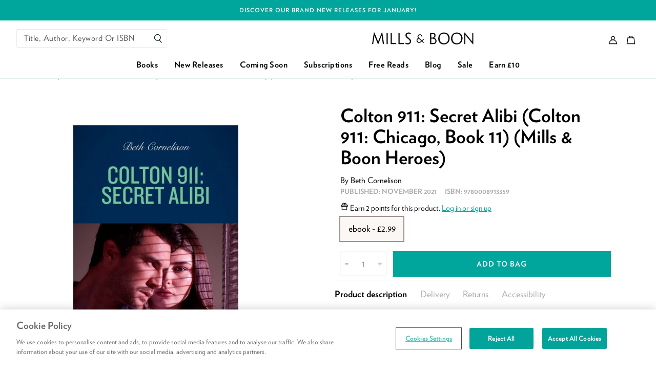

--- FILE ---
content_type: text/html; charset=utf-8
request_url: https://www.millsandboon.co.uk/products/hqnsingle-05021501
body_size: 58965
content:
<!doctype html>
<html class="no-js supports-no-cookies" lang="en">
  <head>
    <meta charset="utf-8">
    <meta http-equiv="X-UA-Compatible" content="IE=edge">
    <meta name="viewport" content="width=device-width,initial-scale=1,user-scalable=0">
    <meta name="theme-color" content="#000000">
    <link rel="canonical" href="https://www.millsandboon.co.uk/products/hqnsingle-05021501">

<link rel="apple-touch-icon" sizes="72x72" href="//www.millsandboon.co.uk/cdn/shop/files/favicon_72x.png?v=1613754664-72x72.png" />
<link rel="apple-touch-icon" sizes="144x144" href="//www.millsandboon.co.uk/cdn/shop/files/favicon_144x.png?v=1613754664-144x144.png" />
<link rel="icon" type="image/png" href="//www.millsandboon.co.uk/cdn/shop/files/favicon_196x.png?v=1613754664" sizes="196x196" />
<link rel="icon" type="image/png" href="//www.millsandboon.co.uk/cdn/shop/files/favicon_96x.png?v=1613754664" sizes="96x96" />
<link rel="icon" type="image/png" href="//www.millsandboon.co.uk/cdn/shop/files/favicon_32x.png?v=1613754664" sizes="32x32" />
<link rel="icon" type="image/png" href="//www.millsandboon.co.uk/cdn/shop/files/favicon_16x.png?v=1613754664" sizes="16x16" />
<meta name="application-name" content="Mills &amp; Boon UK"/>
<meta name="msapplication-TileColor" content="#000000" />
<meta name="msapplication-TileImage" content="//www.millsandboon.co.uk/cdn/shop/files/favicon_small.png?v=1613754664" />



    <title>Colton 911: Secret Alibi by Beth Cornelison
&ndash; Mills &amp; Boon UK</title>

    



  


<meta name="description" content="She&#39;s sworn him to secrecy, but some secrets can kill… When Valerie Yates and Nash Colton reunite, they don&#39;t expect that their love could reawaken old demons. After Valerie confesses a devastating truth, Nash is arrested for murder. She&#39;s determined to prove his innocence but doing so means uncove">

    

    
<script>
  /*! modernizr 3.6.0 (Custom Build) | MIT *
  * https://modernizr.com/download/?-cssgrid_cssgridlegacy-csspointerevents-setclasses !*/
  !function(e,n,t){function r(e,n){return typeof e===n}function s(){var e,n,t,s,o,i,l;for(var a in w)if(w.hasOwnProperty(a)){if(e=[],n=w[a],n.name&&(e.push(n.name.toLowerCase()),n.options&&n.options.aliases&&n.options.aliases.length))for(t=0;t<n.options.aliases.length;t++)e.push(n.options.aliases[t].toLowerCase());for(s=r(n.fn,"function")?n.fn():n.fn,o=0;o<e.length;o++)i=e[o],l=i.split("."),1===l.length?Modernizr[l[0]]=s:(!Modernizr[l[0]]||Modernizr[l[0]]instanceof Boolean||(Modernizr[l[0]]=new Boolean(Modernizr[l[0]])),Modernizr[l[0]][l[1]]=s),C.push((s?"":"no-")+l.join("-"))}}function o(e){var n=_.className,t=Modernizr._config.classPrefix||"";if(x&&(n=n.baseVal),Modernizr._config.enableJSClass){var r=new RegExp("(^|\\s)"+t+"no-js(\\s|$)");n=n.replace(r,"$1"+t+"js$2")}Modernizr._config.enableClasses&&(n+=" "+t+e.join(" "+t),x?_.className.baseVal=n:_.className=n)}function i(){return"function"!=typeof n.createElement?n.createElement(arguments[0]):x?n.createElementNS.call(n,"http://www.w3.org/2000/svg",arguments[0]):n.createElement.apply(n,arguments)}function l(e,n){return!!~(""+e).indexOf(n)}function a(e){return e.replace(/([a-z])-([a-z])/g,function(e,n,t){return n+t.toUpperCase()}).replace(/^-/,"")}function u(e,n){return function(){return e.apply(n,arguments)}}function f(e,n,t){var s;for(var o in e)if(e[o]in n)return t===!1?e[o]:(s=n[e[o]],r(s,"function")?u(s,t||n):s);return!1}function c(n,t,r){var s;if("getComputedStyle"in e){s=getComputedStyle.call(e,n,t);var o=e.console;if(null!==s)r&&(s=s.getPropertyValue(r));else if(o){var i=o.error?"error":"log";o[i].call(o,"getComputedStyle returning null, its possible modernizr test results are inaccurate")}}else s=!t&&n.currentStyle&&n.currentStyle[r];return s}function d(e){return e.replace(/([A-Z])/g,function(e,n){return"-"+n.toLowerCase()}).replace(/^ms-/,"-ms-")}function p(){var e=n.body;return e||(e=i(x?"svg":"body"),e.fake=!0),e}function m(e,t,r,s){var o,l,a,u,f="modernizr",c=i("div"),d=p();if(parseInt(r,10))for(;r--;)a=i("div"),a.id=s?s[r]:f+(r+1),c.appendChild(a);return o=i("style"),o.type="text/css",o.id="s"+f,(d.fake?d:c).appendChild(o),d.appendChild(c),o.styleSheet?o.styleSheet.cssText=e:o.appendChild(n.createTextNode(e)),c.id=f,d.fake&&(d.style.background="",d.style.overflow="hidden",u=_.style.overflow,_.style.overflow="hidden",_.appendChild(d)),l=t(c,e),d.fake?(d.parentNode.removeChild(d),_.style.overflow=u,_.offsetHeight):c.parentNode.removeChild(c),!!l}function v(n,r){var s=n.length;if("CSS"in e&&"supports"in e.CSS){for(;s--;)if(e.CSS.supports(d(n[s]),r))return!0;return!1}if("CSSSupportsRule"in e){for(var o=[];s--;)o.push("("+d(n[s])+":"+r+")");return o=o.join(" or "),m("@supports ("+o+") { #modernizr { position: absolute; } }",function(e){return"absolute"==c(e,null,"position")})}return t}function g(e,n,s,o){function u(){c&&(delete z.style,delete z.modElem)}if(o=r(o,"undefined")?!1:o,!r(s,"undefined")){var f=v(e,s);if(!r(f,"undefined"))return f}for(var c,d,p,m,g,y=["modernizr","tspan","samp"];!z.style&&y.length;)c=!0,z.modElem=i(y.shift()),z.style=z.modElem.style;for(p=e.length,d=0;p>d;d++)if(m=e[d],g=z.style[m],l(m,"-")&&(m=a(m)),z.style[m]!==t){if(o||r(s,"undefined"))return u(),"pfx"==n?m:!0;try{z.style[m]=s}catch(h){}if(z.style[m]!=g)return u(),"pfx"==n?m:!0}return u(),!1}function y(e,n,t,s,o){var i=e.charAt(0).toUpperCase()+e.slice(1),l=(e+" "+E.join(i+" ")+i).split(" ");return r(n,"string")||r(n,"undefined")?g(l,n,s,o):(l=(e+" "+P.join(i+" ")+i).split(" "),f(l,n,t))}function h(e,n,r){return y(e,t,t,n,r)}var C=[],w=[],S={_version:"3.6.0",_config:{classPrefix:"",enableClasses:!0,enableJSClass:!0,usePrefixes:!0},_q:[],on:function(e,n){var t=this;setTimeout(function(){n(t[e])},0)},addTest:function(e,n,t){w.push({name:e,fn:n,options:t})},addAsyncTest:function(e){w.push({name:null,fn:e})}},Modernizr=function(){};Modernizr.prototype=S,Modernizr=new Modernizr;var _=n.documentElement,x="svg"===_.nodeName.toLowerCase();Modernizr.addTest("csspointerevents",function(){var e=i("a").style;return e.cssText="pointer-events:auto","auto"===e.pointerEvents});var b="Moz O ms Webkit",E=S._config.usePrefixes?b.split(" "):[];S._cssomPrefixes=E;var P=S._config.usePrefixes?b.toLowerCase().split(" "):[];S._domPrefixes=P;var T={elem:i("modernizr")};Modernizr._q.push(function(){delete T.elem});var z={style:T.elem.style};Modernizr._q.unshift(function(){delete z.style}),S.testAllProps=y,S.testAllProps=h,Modernizr.addTest("cssgridlegacy",h("grid-columns","10px",!0)),Modernizr.addTest("cssgrid",h("grid-template-rows","none",!0)),s(),o(C),delete S.addTest,delete S.addAsyncTest;for(var N=0;N<Modernizr._q.length;N++)Modernizr._q[N]();e.Modernizr=Modernizr}(window,document);
</script>


<script>
  !function(e,t){"object"==typeof exports&&"object"==typeof module?module.exports=t():"function"==typeof define&&define.amd?define([],t):"object"==typeof exports?exports.AOS=t():e.AOS=t()}(this,function(){return function(e){function t(o){if(n[o])return n[o].exports;var i=n[o]={exports:{},id:o,loaded:!1};return e[o].call(i.exports,i,i.exports,t),i.loaded=!0,i.exports}var n={};return t.m=e,t.c=n,t.p="dist/",t(0)}([function(e,t,n){"use strict";function o(e){return e&&e.__esModule?e:{default:e}}var i=Object.assign||function(e){for(var t=1;t<arguments.length;t++){var n=arguments[t];for(var o in n)Object.prototype.hasOwnProperty.call(n,o)&&(e[o]=n[o])}return e},r=n(1),a=(o(r),n(6)),u=o(a),c=n(7),s=o(c),f=n(8),d=o(f),l=n(9),p=o(l),m=n(10),b=o(m),v=n(11),y=o(v),g=n(14),h=o(g),w=[],k=!1,x={offset:120,delay:0,easing:"ease",duration:400,disable:!1,once:!1,startEvent:"DOMContentLoaded",throttleDelay:99,debounceDelay:50,disableMutationObserver:!1},j=function(){var e=arguments.length>0&&void 0!==arguments[0]&&arguments[0];if(e&&(k=!0),k)return w=(0,y.default)(w,x),(0,b.default)(w,x.once),w},O=function(){w=(0,h.default)(),j()},M=function(){w.forEach(function(e,t){e.node.removeAttribute("data-aos"),e.node.removeAttribute("data-aos-easing"),e.node.removeAttribute("data-aos-duration"),e.node.removeAttribute("data-aos-delay")})},S=function(e){return e===!0||"mobile"===e&&p.default.mobile()||"phone"===e&&p.default.phone()||"tablet"===e&&p.default.tablet()||"function"==typeof e&&e()===!0},_=function(e){x=i(x,e),w=(0,h.default)();var t=document.all&&!window.atob;return S(x.disable)||t?M():(x.disableMutationObserver||d.default.isSupported()||(console.info('\n      aos: MutationObserver is not supported on this browser,\n      code mutations observing has been disabled.\n      You may have to call "refreshHard()" by yourself.\n    '),x.disableMutationObserver=!0),document.querySelector("body").setAttribute("data-aos-easing",x.easing),document.querySelector("body").setAttribute("data-aos-duration",x.duration),document.querySelector("body").setAttribute("data-aos-delay",x.delay),"DOMContentLoaded"===x.startEvent&&["complete","interactive"].indexOf(document.readyState)>-1?j(!0):"load"===x.startEvent?window.addEventListener(x.startEvent,function(){j(!0)}):document.addEventListener(x.startEvent,function(){j(!0)}),window.addEventListener("resize",(0,s.default)(j,x.debounceDelay,!0)),window.addEventListener("orientationchange",(0,s.default)(j,x.debounceDelay,!0)),window.addEventListener("scroll",(0,u.default)(function(){(0,b.default)(w,x.once)},x.throttleDelay)),x.disableMutationObserver||d.default.ready("[data-aos]",O),w)};e.exports={init:_,refresh:j,refreshHard:O}},function(e,t){},,,,,function(e,t){(function(t){"use strict";function n(e,t,n){function o(t){var n=b,o=v;return b=v=void 0,k=t,g=e.apply(o,n)}function r(e){return k=e,h=setTimeout(f,t),M?o(e):g}function a(e){var n=e-w,o=e-k,i=t-n;return S?j(i,y-o):i}function c(e){var n=e-w,o=e-k;return void 0===w||n>=t||n<0||S&&o>=y}function f(){var e=O();return c(e)?d(e):void(h=setTimeout(f,a(e)))}function d(e){return h=void 0,_&&b?o(e):(b=v=void 0,g)}function l(){void 0!==h&&clearTimeout(h),k=0,b=w=v=h=void 0}function p(){return void 0===h?g:d(O())}function m(){var e=O(),n=c(e);if(b=arguments,v=this,w=e,n){if(void 0===h)return r(w);if(S)return h=setTimeout(f,t),o(w)}return void 0===h&&(h=setTimeout(f,t)),g}var b,v,y,g,h,w,k=0,M=!1,S=!1,_=!0;if("function"!=typeof e)throw new TypeError(s);return t=u(t)||0,i(n)&&(M=!!n.leading,S="maxWait"in n,y=S?x(u(n.maxWait)||0,t):y,_="trailing"in n?!!n.trailing:_),m.cancel=l,m.flush=p,m}function o(e,t,o){var r=!0,a=!0;if("function"!=typeof e)throw new TypeError(s);return i(o)&&(r="leading"in o?!!o.leading:r,a="trailing"in o?!!o.trailing:a),n(e,t,{leading:r,maxWait:t,trailing:a})}function i(e){var t="undefined"==typeof e?"undefined":c(e);return!!e&&("object"==t||"function"==t)}function r(e){return!!e&&"object"==("undefined"==typeof e?"undefined":c(e))}function a(e){return"symbol"==("undefined"==typeof e?"undefined":c(e))||r(e)&&k.call(e)==d}function u(e){if("number"==typeof e)return e;if(a(e))return f;if(i(e)){var t="function"==typeof e.valueOf?e.valueOf():e;e=i(t)?t+"":t}if("string"!=typeof e)return 0===e?e:+e;e=e.replace(l,"");var n=m.test(e);return n||b.test(e)?v(e.slice(2),n?2:8):p.test(e)?f:+e}var c="function"==typeof Symbol&&"symbol"==typeof Symbol.iterator?function(e){return typeof e}:function(e){return e&&"function"==typeof Symbol&&e.constructor===Symbol&&e!==Symbol.prototype?"symbol":typeof e},s="Expected a function",f=NaN,d="[object Symbol]",l=/^\s+|\s+$/g,p=/^[-+]0x[0-9a-f]+$/i,m=/^0b[01]+$/i,b=/^0o[0-7]+$/i,v=parseInt,y="object"==("undefined"==typeof t?"undefined":c(t))&&t&&t.Object===Object&&t,g="object"==("undefined"==typeof self?"undefined":c(self))&&self&&self.Object===Object&&self,h=y||g||Function("return this")(),w=Object.prototype,k=w.toString,x=Math.max,j=Math.min,O=function(){return h.Date.now()};e.exports=o}).call(t,function(){return this}())},function(e,t){(function(t){"use strict";function n(e,t,n){function i(t){var n=b,o=v;return b=v=void 0,O=t,g=e.apply(o,n)}function r(e){return O=e,h=setTimeout(f,t),M?i(e):g}function u(e){var n=e-w,o=e-O,i=t-n;return S?x(i,y-o):i}function s(e){var n=e-w,o=e-O;return void 0===w||n>=t||n<0||S&&o>=y}function f(){var e=j();return s(e)?d(e):void(h=setTimeout(f,u(e)))}function d(e){return h=void 0,_&&b?i(e):(b=v=void 0,g)}function l(){void 0!==h&&clearTimeout(h),O=0,b=w=v=h=void 0}function p(){return void 0===h?g:d(j())}function m(){var e=j(),n=s(e);if(b=arguments,v=this,w=e,n){if(void 0===h)return r(w);if(S)return h=setTimeout(f,t),i(w)}return void 0===h&&(h=setTimeout(f,t)),g}var b,v,y,g,h,w,O=0,M=!1,S=!1,_=!0;if("function"!=typeof e)throw new TypeError(c);return t=a(t)||0,o(n)&&(M=!!n.leading,S="maxWait"in n,y=S?k(a(n.maxWait)||0,t):y,_="trailing"in n?!!n.trailing:_),m.cancel=l,m.flush=p,m}function o(e){var t="undefined"==typeof e?"undefined":u(e);return!!e&&("object"==t||"function"==t)}function i(e){return!!e&&"object"==("undefined"==typeof e?"undefined":u(e))}function r(e){return"symbol"==("undefined"==typeof e?"undefined":u(e))||i(e)&&w.call(e)==f}function a(e){if("number"==typeof e)return e;if(r(e))return s;if(o(e)){var t="function"==typeof e.valueOf?e.valueOf():e;e=o(t)?t+"":t}if("string"!=typeof e)return 0===e?e:+e;e=e.replace(d,"");var n=p.test(e);return n||m.test(e)?b(e.slice(2),n?2:8):l.test(e)?s:+e}var u="function"==typeof Symbol&&"symbol"==typeof Symbol.iterator?function(e){return typeof e}:function(e){return e&&"function"==typeof Symbol&&e.constructor===Symbol&&e!==Symbol.prototype?"symbol":typeof e},c="Expected a function",s=NaN,f="[object Symbol]",d=/^\s+|\s+$/g,l=/^[-+]0x[0-9a-f]+$/i,p=/^0b[01]+$/i,m=/^0o[0-7]+$/i,b=parseInt,v="object"==("undefined"==typeof t?"undefined":u(t))&&t&&t.Object===Object&&t,y="object"==("undefined"==typeof self?"undefined":u(self))&&self&&self.Object===Object&&self,g=v||y||Function("return this")(),h=Object.prototype,w=h.toString,k=Math.max,x=Math.min,j=function(){return g.Date.now()};e.exports=n}).call(t,function(){return this}())},function(e,t){"use strict";function n(e){var t=void 0,o=void 0,i=void 0;for(t=0;t<e.length;t+=1){if(o=e[t],o.dataset&&o.dataset.aos)return!0;if(i=o.children&&n(o.children))return!0}return!1}function o(){return window.MutationObserver||window.WebKitMutationObserver||window.MozMutationObserver}function i(){return!!o()}function r(e,t){var n=window.document,i=o(),r=new i(a);u=t,r.observe(n.documentElement,{childList:!0,subtree:!0,removedNodes:!0})}function a(e){e&&e.forEach(function(e){var t=Array.prototype.slice.call(e.addedNodes),o=Array.prototype.slice.call(e.removedNodes),i=t.concat(o);if(n(i))return u()})}Object.defineProperty(t,"__esModule",{value:!0});var u=function(){};t.default={isSupported:i,ready:r}},function(e,t){"use strict";function n(e,t){if(!(e instanceof t))throw new TypeError("Cannot call a class as a function")}function o(){return navigator.userAgent||navigator.vendor||window.opera||""}Object.defineProperty(t,"__esModule",{value:!0});var i=function(){function e(e,t){for(var n=0;n<t.length;n++){var o=t[n];o.enumerable=o.enumerable||!1,o.configurable=!0,"value"in o&&(o.writable=!0),Object.defineProperty(e,o.key,o)}}return function(t,n,o){return n&&e(t.prototype,n),o&&e(t,o),t}}(),r=/(android|bb\d+|meego).+mobile|avantgo|bada\/|blackberry|blazer|compal|elaine|fennec|hiptop|iemobile|ip(hone|od)|iris|kindle|lge |maemo|midp|mmp|mobile.+firefox|netfront|opera m(ob|in)i|palm( os)?|phone|p(ixi|re)\/|plucker|pocket|psp|series(4|6)0|symbian|treo|up\.(browser|link)|vodafone|wap|windows ce|xda|xiino/i,a=/1207|6310|6590|3gso|4thp|50[1-6]i|770s|802s|a wa|abac|ac(er|oo|s\-)|ai(ko|rn)|al(av|ca|co)|amoi|an(ex|ny|yw)|aptu|ar(ch|go)|as(te|us)|attw|au(di|\-m|r |s )|avan|be(ck|ll|nq)|bi(lb|rd)|bl(ac|az)|br(e|v)w|bumb|bw\-(n|u)|c55\/|capi|ccwa|cdm\-|cell|chtm|cldc|cmd\-|co(mp|nd)|craw|da(it|ll|ng)|dbte|dc\-s|devi|dica|dmob|do(c|p)o|ds(12|\-d)|el(49|ai)|em(l2|ul)|er(ic|k0)|esl8|ez([4-7]0|os|wa|ze)|fetc|fly(\-|_)|g1 u|g560|gene|gf\-5|g\-mo|go(\.w|od)|gr(ad|un)|haie|hcit|hd\-(m|p|t)|hei\-|hi(pt|ta)|hp( i|ip)|hs\-c|ht(c(\-| |_|a|g|p|s|t)|tp)|hu(aw|tc)|i\-(20|go|ma)|i230|iac( |\-|\/)|ibro|idea|ig01|ikom|im1k|inno|ipaq|iris|ja(t|v)a|jbro|jemu|jigs|kddi|keji|kgt( |\/)|klon|kpt |kwc\-|kyo(c|k)|le(no|xi)|lg( g|\/(k|l|u)|50|54|\-[a-w])|libw|lynx|m1\-w|m3ga|m50\/|ma(te|ui|xo)|mc(01|21|ca)|m\-cr|me(rc|ri)|mi(o8|oa|ts)|mmef|mo(01|02|bi|de|do|t(\-| |o|v)|zz)|mt(50|p1|v )|mwbp|mywa|n10[0-2]|n20[2-3]|n30(0|2)|n50(0|2|5)|n7(0(0|1)|10)|ne((c|m)\-|on|tf|wf|wg|wt)|nok(6|i)|nzph|o2im|op(ti|wv)|oran|owg1|p800|pan(a|d|t)|pdxg|pg(13|\-([1-8]|c))|phil|pire|pl(ay|uc)|pn\-2|po(ck|rt|se)|prox|psio|pt\-g|qa\-a|qc(07|12|21|32|60|\-[2-7]|i\-)|qtek|r380|r600|raks|rim9|ro(ve|zo)|s55\/|sa(ge|ma|mm|ms|ny|va)|sc(01|h\-|oo|p\-)|sdk\/|se(c(\-|0|1)|47|mc|nd|ri)|sgh\-|shar|sie(\-|m)|sk\-0|sl(45|id)|sm(al|ar|b3|it|t5)|so(ft|ny)|sp(01|h\-|v\-|v )|sy(01|mb)|t2(18|50)|t6(00|10|18)|ta(gt|lk)|tcl\-|tdg\-|tel(i|m)|tim\-|t\-mo|to(pl|sh)|ts(70|m\-|m3|m5)|tx\-9|up(\.b|g1|si)|utst|v400|v750|veri|vi(rg|te)|vk(40|5[0-3]|\-v)|vm40|voda|vulc|vx(52|53|60|61|70|80|81|83|85|98)|w3c(\-| )|webc|whit|wi(g |nc|nw)|wmlb|wonu|x700|yas\-|your|zeto|zte\-/i,u=/(android|bb\d+|meego).+mobile|avantgo|bada\/|blackberry|blazer|compal|elaine|fennec|hiptop|iemobile|ip(hone|od)|iris|kindle|lge |maemo|midp|mmp|mobile.+firefox|netfront|opera m(ob|in)i|palm( os)?|phone|p(ixi|re)\/|plucker|pocket|psp|series(4|6)0|symbian|treo|up\.(browser|link)|vodafone|wap|windows ce|xda|xiino|android|ipad|playbook|silk/i,c=/1207|6310|6590|3gso|4thp|50[1-6]i|770s|802s|a wa|abac|ac(er|oo|s\-)|ai(ko|rn)|al(av|ca|co)|amoi|an(ex|ny|yw)|aptu|ar(ch|go)|as(te|us)|attw|au(di|\-m|r |s )|avan|be(ck|ll|nq)|bi(lb|rd)|bl(ac|az)|br(e|v)w|bumb|bw\-(n|u)|c55\/|capi|ccwa|cdm\-|cell|chtm|cldc|cmd\-|co(mp|nd)|craw|da(it|ll|ng)|dbte|dc\-s|devi|dica|dmob|do(c|p)o|ds(12|\-d)|el(49|ai)|em(l2|ul)|er(ic|k0)|esl8|ez([4-7]0|os|wa|ze)|fetc|fly(\-|_)|g1 u|g560|gene|gf\-5|g\-mo|go(\.w|od)|gr(ad|un)|haie|hcit|hd\-(m|p|t)|hei\-|hi(pt|ta)|hp( i|ip)|hs\-c|ht(c(\-| |_|a|g|p|s|t)|tp)|hu(aw|tc)|i\-(20|go|ma)|i230|iac( |\-|\/)|ibro|idea|ig01|ikom|im1k|inno|ipaq|iris|ja(t|v)a|jbro|jemu|jigs|kddi|keji|kgt( |\/)|klon|kpt |kwc\-|kyo(c|k)|le(no|xi)|lg( g|\/(k|l|u)|50|54|\-[a-w])|libw|lynx|m1\-w|m3ga|m50\/|ma(te|ui|xo)|mc(01|21|ca)|m\-cr|me(rc|ri)|mi(o8|oa|ts)|mmef|mo(01|02|bi|de|do|t(\-| |o|v)|zz)|mt(50|p1|v )|mwbp|mywa|n10[0-2]|n20[2-3]|n30(0|2)|n50(0|2|5)|n7(0(0|1)|10)|ne((c|m)\-|on|tf|wf|wg|wt)|nok(6|i)|nzph|o2im|op(ti|wv)|oran|owg1|p800|pan(a|d|t)|pdxg|pg(13|\-([1-8]|c))|phil|pire|pl(ay|uc)|pn\-2|po(ck|rt|se)|prox|psio|pt\-g|qa\-a|qc(07|12|21|32|60|\-[2-7]|i\-)|qtek|r380|r600|raks|rim9|ro(ve|zo)|s55\/|sa(ge|ma|mm|ms|ny|va)|sc(01|h\-|oo|p\-)|sdk\/|se(c(\-|0|1)|47|mc|nd|ri)|sgh\-|shar|sie(\-|m)|sk\-0|sl(45|id)|sm(al|ar|b3|it|t5)|so(ft|ny)|sp(01|h\-|v\-|v )|sy(01|mb)|t2(18|50)|t6(00|10|18)|ta(gt|lk)|tcl\-|tdg\-|tel(i|m)|tim\-|t\-mo|to(pl|sh)|ts(70|m\-|m3|m5)|tx\-9|up(\.b|g1|si)|utst|v400|v750|veri|vi(rg|te)|vk(40|5[0-3]|\-v)|vm40|voda|vulc|vx(52|53|60|61|70|80|81|83|85|98)|w3c(\-| )|webc|whit|wi(g |nc|nw)|wmlb|wonu|x700|yas\-|your|zeto|zte\-/i,s=function(){function e(){n(this,e)}return i(e,[{key:"phone",value:function(){var e=o();return!(!r.test(e)&&!a.test(e.substr(0,4)))}},{key:"mobile",value:function(){var e=o();return!(!u.test(e)&&!c.test(e.substr(0,4)))}},{key:"tablet",value:function(){return this.mobile()&&!this.phone()}}]),e}();t.default=new s},function(e,t){"use strict";Object.defineProperty(t,"__esModule",{value:!0});var n=function(e,t,n){var o=e.node.getAttribute("data-aos-once");t>e.position?e.node.classList.add("aos-animate"):"undefined"!=typeof o&&("false"===o||!n&&"true"!==o)&&e.node.classList.remove("aos-animate")},o=function(e,t){var o=window.pageYOffset,i=window.innerHeight;e.forEach(function(e,r){n(e,i+o,t)})};t.default=o},function(e,t,n){"use strict";function o(e){return e&&e.__esModule?e:{default:e}}Object.defineProperty(t,"__esModule",{value:!0});var i=n(12),r=o(i),a=function(e,t){return e.forEach(function(e,n){e.node.classList.add("aos-init"),e.position=(0,r.default)(e.node,t.offset)}),e};t.default=a},function(e,t,n){"use strict";function o(e){return e&&e.__esModule?e:{default:e}}Object.defineProperty(t,"__esModule",{value:!0});var i=n(13),r=o(i),a=function(e,t){var n=0,o=0,i=window.innerHeight,a={offset:e.getAttribute("data-aos-offset"),anchor:e.getAttribute("data-aos-anchor"),anchorPlacement:e.getAttribute("data-aos-anchor-placement")};switch(a.offset&&!isNaN(a.offset)&&(o=parseInt(a.offset)),a.anchor&&document.querySelectorAll(a.anchor)&&(e=document.querySelectorAll(a.anchor)[0]),n=(0,r.default)(e).top,a.anchorPlacement){case"top-bottom":break;case"center-bottom":n+=e.offsetHeight/2;break;case"bottom-bottom":n+=e.offsetHeight;break;case"top-center":n+=i/2;break;case"bottom-center":n+=i/2+e.offsetHeight;break;case"center-center":n+=i/2+e.offsetHeight/2;break;case"top-top":n+=i;break;case"bottom-top":n+=e.offsetHeight+i;break;case"center-top":n+=e.offsetHeight/2+i}return a.anchorPlacement||a.offset||isNaN(t)||(o=t),n+o};t.default=a},function(e,t){"use strict";Object.defineProperty(t,"__esModule",{value:!0});var n=function(e){for(var t=0,n=0;e&&!isNaN(e.offsetLeft)&&!isNaN(e.offsetTop);)t+=e.offsetLeft-("BODY"!=e.tagName?e.scrollLeft:0),n+=e.offsetTop-("BODY"!=e.tagName?e.scrollTop:0),e=e.offsetParent;return{top:n,left:t}};t.default=n},function(e,t){"use strict";Object.defineProperty(t,"__esModule",{value:!0});var n=function(e){return e=e||document.querySelectorAll("[data-aos]"),Array.prototype.map.call(e,function(e){return{node:e}})};t.default=n}])});
</script>
    

<style>
  /* Critical helper classes */

  .critical-hide {
    display: none;
  }

  .critical-clear {
    opacity: 0;
    visibility: hidden;
    transition: opacity 0.5s;
  }

  .main-content .shopify-section {
    display: none;
  }

  .main-content .shopify-section:first-child {
    display: inherit;
  }

  body:not(.template-index) .main-content {
    opacity: 0;
  }

  /* Helper styles */
  .visually-hidden,
  .icon {
    display: inline-block;
    fill: currentColor;
    height: 32px;
    vertical-align: middle;
    width: 32px;
  }

  /* Global styling */
  .site-header__brand {
    max-width: 120px;
    width: 100%;
  }

  .drawer {
    transform: translateX(100%);
  }

  a, .text-link {
    color: black;
  }
</style>


<style>
  [data-aos][data-aos][data-aos-duration="50"],body[data-aos-duration="50"] [data-aos]{transition-duration:50ms}[data-aos][data-aos][data-aos-delay="50"],body[data-aos-delay="50"] [data-aos]{transition-delay:0}[data-aos][data-aos][data-aos-delay="50"].aos-animate,body[data-aos-delay="50"] [data-aos].aos-animate{transition-delay:50ms}[data-aos][data-aos][data-aos-duration="100"],body[data-aos-duration="100"] [data-aos]{transition-duration:.1s}[data-aos][data-aos][data-aos-delay="100"],body[data-aos-delay="100"] [data-aos]{transition-delay:0}[data-aos][data-aos][data-aos-delay="100"].aos-animate,body[data-aos-delay="100"] [data-aos].aos-animate{transition-delay:.1s}[data-aos][data-aos][data-aos-duration="150"],body[data-aos-duration="150"] [data-aos]{transition-duration:.15s}[data-aos][data-aos][data-aos-delay="150"],body[data-aos-delay="150"] [data-aos]{transition-delay:0}[data-aos][data-aos][data-aos-delay="150"].aos-animate,body[data-aos-delay="150"] [data-aos].aos-animate{transition-delay:.15s}[data-aos][data-aos][data-aos-duration="200"],body[data-aos-duration="200"] [data-aos]{transition-duration:.2s}[data-aos][data-aos][data-aos-delay="200"],body[data-aos-delay="200"] [data-aos]{transition-delay:0}[data-aos][data-aos][data-aos-delay="200"].aos-animate,body[data-aos-delay="200"] [data-aos].aos-animate{transition-delay:.2s}[data-aos][data-aos][data-aos-duration="250"],body[data-aos-duration="250"] [data-aos]{transition-duration:.25s}[data-aos][data-aos][data-aos-delay="250"],body[data-aos-delay="250"] [data-aos]{transition-delay:0}[data-aos][data-aos][data-aos-delay="250"].aos-animate,body[data-aos-delay="250"] [data-aos].aos-animate{transition-delay:.25s}[data-aos][data-aos][data-aos-duration="300"],body[data-aos-duration="300"] [data-aos]{transition-duration:.3s}[data-aos][data-aos][data-aos-delay="300"],body[data-aos-delay="300"] [data-aos]{transition-delay:0}[data-aos][data-aos][data-aos-delay="300"].aos-animate,body[data-aos-delay="300"] [data-aos].aos-animate{transition-delay:.3s}[data-aos][data-aos][data-aos-duration="350"],body[data-aos-duration="350"] [data-aos]{transition-duration:.35s}[data-aos][data-aos][data-aos-delay="350"],body[data-aos-delay="350"] [data-aos]{transition-delay:0}[data-aos][data-aos][data-aos-delay="350"].aos-animate,body[data-aos-delay="350"] [data-aos].aos-animate{transition-delay:.35s}[data-aos][data-aos][data-aos-duration="400"],body[data-aos-duration="400"] [data-aos]{transition-duration:.4s}[data-aos][data-aos][data-aos-delay="400"],body[data-aos-delay="400"] [data-aos]{transition-delay:0}[data-aos][data-aos][data-aos-delay="400"].aos-animate,body[data-aos-delay="400"] [data-aos].aos-animate{transition-delay:.4s}[data-aos][data-aos][data-aos-duration="450"],body[data-aos-duration="450"] [data-aos]{transition-duration:.45s}[data-aos][data-aos][data-aos-delay="450"],body[data-aos-delay="450"] [data-aos]{transition-delay:0}[data-aos][data-aos][data-aos-delay="450"].aos-animate,body[data-aos-delay="450"] [data-aos].aos-animate{transition-delay:.45s}[data-aos][data-aos][data-aos-duration="500"],body[data-aos-duration="500"] [data-aos]{transition-duration:.5s}[data-aos][data-aos][data-aos-delay="500"],body[data-aos-delay="500"] [data-aos]{transition-delay:0}[data-aos][data-aos][data-aos-delay="500"].aos-animate,body[data-aos-delay="500"] [data-aos].aos-animate{transition-delay:.5s}[data-aos][data-aos][data-aos-duration="550"],body[data-aos-duration="550"] [data-aos]{transition-duration:.55s}[data-aos][data-aos][data-aos-delay="550"],body[data-aos-delay="550"] [data-aos]{transition-delay:0}[data-aos][data-aos][data-aos-delay="550"].aos-animate,body[data-aos-delay="550"] [data-aos].aos-animate{transition-delay:.55s}[data-aos][data-aos][data-aos-duration="600"],body[data-aos-duration="600"] [data-aos]{transition-duration:.6s}[data-aos][data-aos][data-aos-delay="600"],body[data-aos-delay="600"] [data-aos]{transition-delay:0}[data-aos][data-aos][data-aos-delay="600"].aos-animate,body[data-aos-delay="600"] [data-aos].aos-animate{transition-delay:.6s}[data-aos][data-aos][data-aos-duration="650"],body[data-aos-duration="650"] [data-aos]{transition-duration:.65s}[data-aos][data-aos][data-aos-delay="650"],body[data-aos-delay="650"] [data-aos]{transition-delay:0}[data-aos][data-aos][data-aos-delay="650"].aos-animate,body[data-aos-delay="650"] [data-aos].aos-animate{transition-delay:.65s}[data-aos][data-aos][data-aos-duration="700"],body[data-aos-duration="700"] [data-aos]{transition-duration:.7s}[data-aos][data-aos][data-aos-delay="700"],body[data-aos-delay="700"] [data-aos]{transition-delay:0}[data-aos][data-aos][data-aos-delay="700"].aos-animate,body[data-aos-delay="700"] [data-aos].aos-animate{transition-delay:.7s}[data-aos][data-aos][data-aos-duration="750"],body[data-aos-duration="750"] [data-aos]{transition-duration:.75s}[data-aos][data-aos][data-aos-delay="750"],body[data-aos-delay="750"] [data-aos]{transition-delay:0}[data-aos][data-aos][data-aos-delay="750"].aos-animate,body[data-aos-delay="750"] [data-aos].aos-animate{transition-delay:.75s}[data-aos][data-aos][data-aos-duration="800"],body[data-aos-duration="800"] [data-aos]{transition-duration:.8s}[data-aos][data-aos][data-aos-delay="800"],body[data-aos-delay="800"] [data-aos]{transition-delay:0}[data-aos][data-aos][data-aos-delay="800"].aos-animate,body[data-aos-delay="800"] [data-aos].aos-animate{transition-delay:.8s}[data-aos][data-aos][data-aos-duration="850"],body[data-aos-duration="850"] [data-aos]{transition-duration:.85s}[data-aos][data-aos][data-aos-delay="850"],body[data-aos-delay="850"] [data-aos]{transition-delay:0}[data-aos][data-aos][data-aos-delay="850"].aos-animate,body[data-aos-delay="850"] [data-aos].aos-animate{transition-delay:.85s}[data-aos][data-aos][data-aos-duration="900"],body[data-aos-duration="900"] [data-aos]{transition-duration:.9s}[data-aos][data-aos][data-aos-delay="900"],body[data-aos-delay="900"] [data-aos]{transition-delay:0}[data-aos][data-aos][data-aos-delay="900"].aos-animate,body[data-aos-delay="900"] [data-aos].aos-animate{transition-delay:.9s}[data-aos][data-aos][data-aos-duration="950"],body[data-aos-duration="950"] [data-aos]{transition-duration:.95s}[data-aos][data-aos][data-aos-delay="950"],body[data-aos-delay="950"] [data-aos]{transition-delay:0}[data-aos][data-aos][data-aos-delay="950"].aos-animate,body[data-aos-delay="950"] [data-aos].aos-animate{transition-delay:.95s}[data-aos][data-aos][data-aos-duration="1000"],body[data-aos-duration="1000"] [data-aos]{transition-duration:1s}[data-aos][data-aos][data-aos-delay="1000"],body[data-aos-delay="1000"] [data-aos]{transition-delay:0}[data-aos][data-aos][data-aos-delay="1000"].aos-animate,body[data-aos-delay="1000"] [data-aos].aos-animate{transition-delay:1s}[data-aos][data-aos][data-aos-duration="1050"],body[data-aos-duration="1050"] [data-aos]{transition-duration:1.05s}[data-aos][data-aos][data-aos-delay="1050"],body[data-aos-delay="1050"] [data-aos]{transition-delay:0}[data-aos][data-aos][data-aos-delay="1050"].aos-animate,body[data-aos-delay="1050"] [data-aos].aos-animate{transition-delay:1.05s}[data-aos][data-aos][data-aos-duration="1100"],body[data-aos-duration="1100"] [data-aos]{transition-duration:1.1s}[data-aos][data-aos][data-aos-delay="1100"],body[data-aos-delay="1100"] [data-aos]{transition-delay:0}[data-aos][data-aos][data-aos-delay="1100"].aos-animate,body[data-aos-delay="1100"] [data-aos].aos-animate{transition-delay:1.1s}[data-aos][data-aos][data-aos-duration="1150"],body[data-aos-duration="1150"] [data-aos]{transition-duration:1.15s}[data-aos][data-aos][data-aos-delay="1150"],body[data-aos-delay="1150"] [data-aos]{transition-delay:0}[data-aos][data-aos][data-aos-delay="1150"].aos-animate,body[data-aos-delay="1150"] [data-aos].aos-animate{transition-delay:1.15s}[data-aos][data-aos][data-aos-duration="1200"],body[data-aos-duration="1200"] [data-aos]{transition-duration:1.2s}[data-aos][data-aos][data-aos-delay="1200"],body[data-aos-delay="1200"] [data-aos]{transition-delay:0}[data-aos][data-aos][data-aos-delay="1200"].aos-animate,body[data-aos-delay="1200"] [data-aos].aos-animate{transition-delay:1.2s}[data-aos][data-aos][data-aos-duration="1250"],body[data-aos-duration="1250"] [data-aos]{transition-duration:1.25s}[data-aos][data-aos][data-aos-delay="1250"],body[data-aos-delay="1250"] [data-aos]{transition-delay:0}[data-aos][data-aos][data-aos-delay="1250"].aos-animate,body[data-aos-delay="1250"] [data-aos].aos-animate{transition-delay:1.25s}[data-aos][data-aos][data-aos-duration="1300"],body[data-aos-duration="1300"] [data-aos]{transition-duration:1.3s}[data-aos][data-aos][data-aos-delay="1300"],body[data-aos-delay="1300"] [data-aos]{transition-delay:0}[data-aos][data-aos][data-aos-delay="1300"].aos-animate,body[data-aos-delay="1300"] [data-aos].aos-animate{transition-delay:1.3s}[data-aos][data-aos][data-aos-duration="1350"],body[data-aos-duration="1350"] [data-aos]{transition-duration:1.35s}[data-aos][data-aos][data-aos-delay="1350"],body[data-aos-delay="1350"] [data-aos]{transition-delay:0}[data-aos][data-aos][data-aos-delay="1350"].aos-animate,body[data-aos-delay="1350"] [data-aos].aos-animate{transition-delay:1.35s}[data-aos][data-aos][data-aos-duration="1400"],body[data-aos-duration="1400"] [data-aos]{transition-duration:1.4s}[data-aos][data-aos][data-aos-delay="1400"],body[data-aos-delay="1400"] [data-aos]{transition-delay:0}[data-aos][data-aos][data-aos-delay="1400"].aos-animate,body[data-aos-delay="1400"] [data-aos].aos-animate{transition-delay:1.4s}[data-aos][data-aos][data-aos-duration="1450"],body[data-aos-duration="1450"] [data-aos]{transition-duration:1.45s}[data-aos][data-aos][data-aos-delay="1450"],body[data-aos-delay="1450"] [data-aos]{transition-delay:0}[data-aos][data-aos][data-aos-delay="1450"].aos-animate,body[data-aos-delay="1450"] [data-aos].aos-animate{transition-delay:1.45s}[data-aos][data-aos][data-aos-duration="1500"],body[data-aos-duration="1500"] [data-aos]{transition-duration:1.5s}[data-aos][data-aos][data-aos-delay="1500"],body[data-aos-delay="1500"] [data-aos]{transition-delay:0}[data-aos][data-aos][data-aos-delay="1500"].aos-animate,body[data-aos-delay="1500"] [data-aos].aos-animate{transition-delay:1.5s}[data-aos][data-aos][data-aos-duration="1550"],body[data-aos-duration="1550"] [data-aos]{transition-duration:1.55s}[data-aos][data-aos][data-aos-delay="1550"],body[data-aos-delay="1550"] [data-aos]{transition-delay:0}[data-aos][data-aos][data-aos-delay="1550"].aos-animate,body[data-aos-delay="1550"] [data-aos].aos-animate{transition-delay:1.55s}[data-aos][data-aos][data-aos-duration="1600"],body[data-aos-duration="1600"] [data-aos]{transition-duration:1.6s}[data-aos][data-aos][data-aos-delay="1600"],body[data-aos-delay="1600"] [data-aos]{transition-delay:0}[data-aos][data-aos][data-aos-delay="1600"].aos-animate,body[data-aos-delay="1600"] [data-aos].aos-animate{transition-delay:1.6s}[data-aos][data-aos][data-aos-duration="1650"],body[data-aos-duration="1650"] [data-aos]{transition-duration:1.65s}[data-aos][data-aos][data-aos-delay="1650"],body[data-aos-delay="1650"] [data-aos]{transition-delay:0}[data-aos][data-aos][data-aos-delay="1650"].aos-animate,body[data-aos-delay="1650"] [data-aos].aos-animate{transition-delay:1.65s}[data-aos][data-aos][data-aos-duration="1700"],body[data-aos-duration="1700"] [data-aos]{transition-duration:1.7s}[data-aos][data-aos][data-aos-delay="1700"],body[data-aos-delay="1700"] [data-aos]{transition-delay:0}[data-aos][data-aos][data-aos-delay="1700"].aos-animate,body[data-aos-delay="1700"] [data-aos].aos-animate{transition-delay:1.7s}[data-aos][data-aos][data-aos-duration="1750"],body[data-aos-duration="1750"] [data-aos]{transition-duration:1.75s}[data-aos][data-aos][data-aos-delay="1750"],body[data-aos-delay="1750"] [data-aos]{transition-delay:0}[data-aos][data-aos][data-aos-delay="1750"].aos-animate,body[data-aos-delay="1750"] [data-aos].aos-animate{transition-delay:1.75s}[data-aos][data-aos][data-aos-duration="1800"],body[data-aos-duration="1800"] [data-aos]{transition-duration:1.8s}[data-aos][data-aos][data-aos-delay="1800"],body[data-aos-delay="1800"] [data-aos]{transition-delay:0}[data-aos][data-aos][data-aos-delay="1800"].aos-animate,body[data-aos-delay="1800"] [data-aos].aos-animate{transition-delay:1.8s}[data-aos][data-aos][data-aos-duration="1850"],body[data-aos-duration="1850"] [data-aos]{transition-duration:1.85s}[data-aos][data-aos][data-aos-delay="1850"],body[data-aos-delay="1850"] [data-aos]{transition-delay:0}[data-aos][data-aos][data-aos-delay="1850"].aos-animate,body[data-aos-delay="1850"] [data-aos].aos-animate{transition-delay:1.85s}[data-aos][data-aos][data-aos-duration="1900"],body[data-aos-duration="1900"] [data-aos]{transition-duration:1.9s}[data-aos][data-aos][data-aos-delay="1900"],body[data-aos-delay="1900"] [data-aos]{transition-delay:0}[data-aos][data-aos][data-aos-delay="1900"].aos-animate,body[data-aos-delay="1900"] [data-aos].aos-animate{transition-delay:1.9s}[data-aos][data-aos][data-aos-duration="1950"],body[data-aos-duration="1950"] [data-aos]{transition-duration:1.95s}[data-aos][data-aos][data-aos-delay="1950"],body[data-aos-delay="1950"] [data-aos]{transition-delay:0}[data-aos][data-aos][data-aos-delay="1950"].aos-animate,body[data-aos-delay="1950"] [data-aos].aos-animate{transition-delay:1.95s}[data-aos][data-aos][data-aos-duration="2000"],body[data-aos-duration="2000"] [data-aos]{transition-duration:2s}[data-aos][data-aos][data-aos-delay="2000"],body[data-aos-delay="2000"] [data-aos]{transition-delay:0}[data-aos][data-aos][data-aos-delay="2000"].aos-animate,body[data-aos-delay="2000"] [data-aos].aos-animate{transition-delay:2s}[data-aos][data-aos][data-aos-duration="2050"],body[data-aos-duration="2050"] [data-aos]{transition-duration:2.05s}[data-aos][data-aos][data-aos-delay="2050"],body[data-aos-delay="2050"] [data-aos]{transition-delay:0}[data-aos][data-aos][data-aos-delay="2050"].aos-animate,body[data-aos-delay="2050"] [data-aos].aos-animate{transition-delay:2.05s}[data-aos][data-aos][data-aos-duration="2100"],body[data-aos-duration="2100"] [data-aos]{transition-duration:2.1s}[data-aos][data-aos][data-aos-delay="2100"],body[data-aos-delay="2100"] [data-aos]{transition-delay:0}[data-aos][data-aos][data-aos-delay="2100"].aos-animate,body[data-aos-delay="2100"] [data-aos].aos-animate{transition-delay:2.1s}[data-aos][data-aos][data-aos-duration="2150"],body[data-aos-duration="2150"] [data-aos]{transition-duration:2.15s}[data-aos][data-aos][data-aos-delay="2150"],body[data-aos-delay="2150"] [data-aos]{transition-delay:0}[data-aos][data-aos][data-aos-delay="2150"].aos-animate,body[data-aos-delay="2150"] [data-aos].aos-animate{transition-delay:2.15s}[data-aos][data-aos][data-aos-duration="2200"],body[data-aos-duration="2200"] [data-aos]{transition-duration:2.2s}[data-aos][data-aos][data-aos-delay="2200"],body[data-aos-delay="2200"] [data-aos]{transition-delay:0}[data-aos][data-aos][data-aos-delay="2200"].aos-animate,body[data-aos-delay="2200"] [data-aos].aos-animate{transition-delay:2.2s}[data-aos][data-aos][data-aos-duration="2250"],body[data-aos-duration="2250"] [data-aos]{transition-duration:2.25s}[data-aos][data-aos][data-aos-delay="2250"],body[data-aos-delay="2250"] [data-aos]{transition-delay:0}[data-aos][data-aos][data-aos-delay="2250"].aos-animate,body[data-aos-delay="2250"] [data-aos].aos-animate{transition-delay:2.25s}[data-aos][data-aos][data-aos-duration="2300"],body[data-aos-duration="2300"] [data-aos]{transition-duration:2.3s}[data-aos][data-aos][data-aos-delay="2300"],body[data-aos-delay="2300"] [data-aos]{transition-delay:0}[data-aos][data-aos][data-aos-delay="2300"].aos-animate,body[data-aos-delay="2300"] [data-aos].aos-animate{transition-delay:2.3s}[data-aos][data-aos][data-aos-duration="2350"],body[data-aos-duration="2350"] [data-aos]{transition-duration:2.35s}[data-aos][data-aos][data-aos-delay="2350"],body[data-aos-delay="2350"] [data-aos]{transition-delay:0}[data-aos][data-aos][data-aos-delay="2350"].aos-animate,body[data-aos-delay="2350"] [data-aos].aos-animate{transition-delay:2.35s}[data-aos][data-aos][data-aos-duration="2400"],body[data-aos-duration="2400"] [data-aos]{transition-duration:2.4s}[data-aos][data-aos][data-aos-delay="2400"],body[data-aos-delay="2400"] [data-aos]{transition-delay:0}[data-aos][data-aos][data-aos-delay="2400"].aos-animate,body[data-aos-delay="2400"] [data-aos].aos-animate{transition-delay:2.4s}[data-aos][data-aos][data-aos-duration="2450"],body[data-aos-duration="2450"] [data-aos]{transition-duration:2.45s}[data-aos][data-aos][data-aos-delay="2450"],body[data-aos-delay="2450"] [data-aos]{transition-delay:0}[data-aos][data-aos][data-aos-delay="2450"].aos-animate,body[data-aos-delay="2450"] [data-aos].aos-animate{transition-delay:2.45s}[data-aos][data-aos][data-aos-duration="2500"],body[data-aos-duration="2500"] [data-aos]{transition-duration:2.5s}[data-aos][data-aos][data-aos-delay="2500"],body[data-aos-delay="2500"] [data-aos]{transition-delay:0}[data-aos][data-aos][data-aos-delay="2500"].aos-animate,body[data-aos-delay="2500"] [data-aos].aos-animate{transition-delay:2.5s}[data-aos][data-aos][data-aos-duration="2550"],body[data-aos-duration="2550"] [data-aos]{transition-duration:2.55s}[data-aos][data-aos][data-aos-delay="2550"],body[data-aos-delay="2550"] [data-aos]{transition-delay:0}[data-aos][data-aos][data-aos-delay="2550"].aos-animate,body[data-aos-delay="2550"] [data-aos].aos-animate{transition-delay:2.55s}[data-aos][data-aos][data-aos-duration="2600"],body[data-aos-duration="2600"] [data-aos]{transition-duration:2.6s}[data-aos][data-aos][data-aos-delay="2600"],body[data-aos-delay="2600"] [data-aos]{transition-delay:0}[data-aos][data-aos][data-aos-delay="2600"].aos-animate,body[data-aos-delay="2600"] [data-aos].aos-animate{transition-delay:2.6s}[data-aos][data-aos][data-aos-duration="2650"],body[data-aos-duration="2650"] [data-aos]{transition-duration:2.65s}[data-aos][data-aos][data-aos-delay="2650"],body[data-aos-delay="2650"] [data-aos]{transition-delay:0}[data-aos][data-aos][data-aos-delay="2650"].aos-animate,body[data-aos-delay="2650"] [data-aos].aos-animate{transition-delay:2.65s}[data-aos][data-aos][data-aos-duration="2700"],body[data-aos-duration="2700"] [data-aos]{transition-duration:2.7s}[data-aos][data-aos][data-aos-delay="2700"],body[data-aos-delay="2700"] [data-aos]{transition-delay:0}[data-aos][data-aos][data-aos-delay="2700"].aos-animate,body[data-aos-delay="2700"] [data-aos].aos-animate{transition-delay:2.7s}[data-aos][data-aos][data-aos-duration="2750"],body[data-aos-duration="2750"] [data-aos]{transition-duration:2.75s}[data-aos][data-aos][data-aos-delay="2750"],body[data-aos-delay="2750"] [data-aos]{transition-delay:0}[data-aos][data-aos][data-aos-delay="2750"].aos-animate,body[data-aos-delay="2750"] [data-aos].aos-animate{transition-delay:2.75s}[data-aos][data-aos][data-aos-duration="2800"],body[data-aos-duration="2800"] [data-aos]{transition-duration:2.8s}[data-aos][data-aos][data-aos-delay="2800"],body[data-aos-delay="2800"] [data-aos]{transition-delay:0}[data-aos][data-aos][data-aos-delay="2800"].aos-animate,body[data-aos-delay="2800"] [data-aos].aos-animate{transition-delay:2.8s}[data-aos][data-aos][data-aos-duration="2850"],body[data-aos-duration="2850"] [data-aos]{transition-duration:2.85s}[data-aos][data-aos][data-aos-delay="2850"],body[data-aos-delay="2850"] [data-aos]{transition-delay:0}[data-aos][data-aos][data-aos-delay="2850"].aos-animate,body[data-aos-delay="2850"] [data-aos].aos-animate{transition-delay:2.85s}[data-aos][data-aos][data-aos-duration="2900"],body[data-aos-duration="2900"] [data-aos]{transition-duration:2.9s}[data-aos][data-aos][data-aos-delay="2900"],body[data-aos-delay="2900"] [data-aos]{transition-delay:0}[data-aos][data-aos][data-aos-delay="2900"].aos-animate,body[data-aos-delay="2900"] [data-aos].aos-animate{transition-delay:2.9s}[data-aos][data-aos][data-aos-duration="2950"],body[data-aos-duration="2950"] [data-aos]{transition-duration:2.95s}[data-aos][data-aos][data-aos-delay="2950"],body[data-aos-delay="2950"] [data-aos]{transition-delay:0}[data-aos][data-aos][data-aos-delay="2950"].aos-animate,body[data-aos-delay="2950"] [data-aos].aos-animate{transition-delay:2.95s}[data-aos][data-aos][data-aos-duration="3000"],body[data-aos-duration="3000"] [data-aos]{transition-duration:3s}[data-aos][data-aos][data-aos-delay="3000"],body[data-aos-delay="3000"] [data-aos]{transition-delay:0}[data-aos][data-aos][data-aos-delay="3000"].aos-animate,body[data-aos-delay="3000"] [data-aos].aos-animate{transition-delay:3s}[data-aos][data-aos][data-aos-easing=linear],body[data-aos-easing=linear] [data-aos]{transition-timing-function:cubic-bezier(.25,.25,.75,.75)}[data-aos][data-aos][data-aos-easing=ease],body[data-aos-easing=ease] [data-aos]{transition-timing-function:ease}[data-aos][data-aos][data-aos-easing=ease-in],body[data-aos-easing=ease-in] [data-aos]{transition-timing-function:ease-in}[data-aos][data-aos][data-aos-easing=ease-out],body[data-aos-easing=ease-out] [data-aos]{transition-timing-function:ease-out}[data-aos][data-aos][data-aos-easing=ease-in-out],body[data-aos-easing=ease-in-out] [data-aos]{transition-timing-function:ease-in-out}[data-aos][data-aos][data-aos-easing=ease-in-back],body[data-aos-easing=ease-in-back] [data-aos]{transition-timing-function:cubic-bezier(.6,-.28,.735,.045)}[data-aos][data-aos][data-aos-easing=ease-out-back],body[data-aos-easing=ease-out-back] [data-aos]{transition-timing-function:cubic-bezier(.175,.885,.32,1.275)}[data-aos][data-aos][data-aos-easing=ease-in-out-back],body[data-aos-easing=ease-in-out-back] [data-aos]{transition-timing-function:cubic-bezier(.68,-.55,.265,1.55)}[data-aos][data-aos][data-aos-easing=ease-in-sine],body[data-aos-easing=ease-in-sine] [data-aos]{transition-timing-function:cubic-bezier(.47,0,.745,.715)}[data-aos][data-aos][data-aos-easing=ease-out-sine],body[data-aos-easing=ease-out-sine] [data-aos]{transition-timing-function:cubic-bezier(.39,.575,.565,1)}[data-aos][data-aos][data-aos-easing=ease-in-out-sine],body[data-aos-easing=ease-in-out-sine] [data-aos]{transition-timing-function:cubic-bezier(.445,.05,.55,.95)}[data-aos][data-aos][data-aos-easing=ease-in-quad],body[data-aos-easing=ease-in-quad] [data-aos]{transition-timing-function:cubic-bezier(.55,.085,.68,.53)}[data-aos][data-aos][data-aos-easing=ease-out-quad],body[data-aos-easing=ease-out-quad] [data-aos]{transition-timing-function:cubic-bezier(.25,.46,.45,.94)}[data-aos][data-aos][data-aos-easing=ease-in-out-quad],body[data-aos-easing=ease-in-out-quad] [data-aos]{transition-timing-function:cubic-bezier(.455,.03,.515,.955)}[data-aos][data-aos][data-aos-easing=ease-in-cubic],body[data-aos-easing=ease-in-cubic] [data-aos]{transition-timing-function:cubic-bezier(.55,.085,.68,.53)}[data-aos][data-aos][data-aos-easing=ease-out-cubic],body[data-aos-easing=ease-out-cubic] [data-aos]{transition-timing-function:cubic-bezier(.25,.46,.45,.94)}[data-aos][data-aos][data-aos-easing=ease-in-out-cubic],body[data-aos-easing=ease-in-out-cubic] [data-aos]{transition-timing-function:cubic-bezier(.455,.03,.515,.955)}[data-aos][data-aos][data-aos-easing=ease-in-quart],body[data-aos-easing=ease-in-quart] [data-aos]{transition-timing-function:cubic-bezier(.55,.085,.68,.53)}[data-aos][data-aos][data-aos-easing=ease-out-quart],body[data-aos-easing=ease-out-quart] [data-aos]{transition-timing-function:cubic-bezier(.25,.46,.45,.94)}[data-aos][data-aos][data-aos-easing=ease-in-out-quart],body[data-aos-easing=ease-in-out-quart] [data-aos]{transition-timing-function:cubic-bezier(.455,.03,.515,.955)}[data-aos^=fade][data-aos^=fade]{opacity:0;transition-property:opacity,transform}[data-aos^=fade][data-aos^=fade].aos-animate{opacity:1;transform:translateZ(0)}[data-aos=fade-up]{transform:translate3d(0,100px,0)}[data-aos=fade-down]{transform:translate3d(0,-100px,0)}[data-aos=fade-right]{transform:translate3d(-100px,0,0)}[data-aos=fade-left]{transform:translate3d(100px,0,0)}[data-aos=fade-up-right]{transform:translate3d(-100px,100px,0)}[data-aos=fade-up-left]{transform:translate3d(100px,100px,0)}[data-aos=fade-down-right]{transform:translate3d(-100px,-100px,0)}[data-aos=fade-down-left]{transform:translate3d(100px,-100px,0)}[data-aos^=zoom][data-aos^=zoom]{opacity:0;transition-property:opacity,transform}[data-aos^=zoom][data-aos^=zoom].aos-animate{opacity:1;transform:translateZ(0) scale(1)}[data-aos=zoom-in]{transform:scale(.6)}[data-aos=zoom-in-up]{transform:translate3d(0,100px,0) scale(.6)}[data-aos=zoom-in-down]{transform:translate3d(0,-100px,0) scale(.6)}[data-aos=zoom-in-right]{transform:translate3d(-100px,0,0) scale(.6)}[data-aos=zoom-in-left]{transform:translate3d(100px,0,0) scale(.6)}[data-aos=zoom-out]{transform:scale(1.2)}[data-aos=zoom-out-up]{transform:translate3d(0,100px,0) scale(1.2)}[data-aos=zoom-out-down]{transform:translate3d(0,-100px,0) scale(1.2)}[data-aos=zoom-out-right]{transform:translate3d(-100px,0,0) scale(1.2)}[data-aos=zoom-out-left]{transform:translate3d(100px,0,0) scale(1.2)}[data-aos^=slide][data-aos^=slide]{transition-property:transform}[data-aos^=slide][data-aos^=slide].aos-animate{transform:translateZ(0)}[data-aos=slide-up]{transform:translate3d(0,100%,0)}[data-aos=slide-down]{transform:translate3d(0,-100%,0)}[data-aos=slide-right]{transform:translate3d(-100%,0,0)}[data-aos=slide-left]{transform:translate3d(100%,0,0)}[data-aos^=flip][data-aos^=flip]{backface-visibility:hidden;transition-property:transform}[data-aos=flip-left]{transform:perspective(2500px) rotateY(-100deg)}[data-aos=flip-left].aos-animate{transform:perspective(2500px) rotateY(0)}[data-aos=flip-right]{transform:perspective(2500px) rotateY(100deg)}[data-aos=flip-right].aos-animate{transform:perspective(2500px) rotateY(0)}[data-aos=flip-up]{transform:perspective(2500px) rotateX(-100deg)}[data-aos=flip-up].aos-animate{transform:perspective(2500px) rotateX(0)}[data-aos=flip-down]{transform:perspective(2500px) rotateX(100deg)}[data-aos=flip-down].aos-animate{transform:perspective(2500px) rotateX(0)}
</style>

<script>
  document.addEventListener('DOMContentLoaded', function() {
    AOS.init({
      offset: 40,
    });
  });
</script>



    
<!-- Google Tag Manager Prod-->
  <script>(function(w,d,s,l,i){w[l]=w[l]||[];w[l].push({'gtm.start':
  new Date().getTime(),event:'gtm.js'});var f=d.getElementsByTagName(s)[0],
  j=d.createElement(s),dl=l!='dataLayer'?'&l='+l:'';j.async=true;j.src=
  'https://www.googletagmanager.com/gtm.js?id='+i+dl;f.parentNode.insertBefore(j,f);
  })(window,document,'script','dataLayer','GTM-WSDMS3');</script>
  <!-- End Google Tag Manager -->

  <!-- Google Tag Manager (noscript) -->
  <noscript><iframe src="https://www.googletagmanager.com/ns.html?id=GTM-WSDMS3"
  height="0" width="0" style="display:none;visibility:hidden"></iframe></noscript>
  <!-- End Google Tag Manager (noscript) -->

    


<meta property="og:site_name" content="Mills &amp; Boon UK">
<meta property="og:url" content="https://www.millsandboon.co.uk/products/hqnsingle-05021501">
<meta property="og:title" content="Colton 911: Secret Alibi (Colton 911: Chicago, Book 11) (Mills & Boon Heroes)">
<meta property="og:type" content="product">
<meta property="og:description" content="She&#39;s sworn him to secrecy, but some secrets can kill… When Valerie Yates and Nash Colton reunite, they don&#39;t expect that their love could reawaken old demons. After Valerie confesses a devastating truth, Nash is arrested for murder. She&#39;s determined to prove his innocence but doing so means uncove"><meta property="product:availability" content="instock">
  <meta property="product:price:amount" content="2.99">
  <meta property="product:price:currency" content="GBP"><meta property="og:image" content="http://www.millsandboon.co.uk/cdn/shop/files/x500_a06afceb-dba5-4932-9ada-060238effa04.jpg?v=1759355095">
      <meta property="og:image:secure_url" content="https://www.millsandboon.co.uk/cdn/shop/files/x500_a06afceb-dba5-4932-9ada-060238effa04.jpg?v=1759355095">
      <meta property="og:image:width" content="500">
      <meta property="og:image:height" content="789">
      <meta property="og:image:alt" content="Colton 911: Secret Alibi (Colton 911: Chicago, Book 11) (Mills &amp; Boon Heroes) by Beth Cornelison (9780008913359)"><meta property="og:image" content="http://www.millsandboon.co.uk/cdn/shop/files/x500_d0c38c7b-da5c-4066-bfaf-4a6ed1746803.jpg?v=1759355095">
      <meta property="og:image:secure_url" content="https://www.millsandboon.co.uk/cdn/shop/files/x500_d0c38c7b-da5c-4066-bfaf-4a6ed1746803.jpg?v=1759355095">
      <meta property="og:image:width" content="500">
      <meta property="og:image:height" content="789">
      <meta property="og:image:alt" content="Colton 911: Secret Alibi (Colton 911: Chicago, Book 11) (Mills &amp; Boon Heroes) by Beth Cornelison">

<meta name="twitter:site" content="@MillsandBoon">
<meta name="twitter:card" content="summary_large_image">
<meta name="twitter:title" content="Colton 911: Secret Alibi (Colton 911: Chicago, Book 11) (Mills & Boon Heroes)">
<meta name="twitter:description" content="She&#39;s sworn him to secrecy, but some secrets can kill… When Valerie Yates and Nash Colton reunite, they don&#39;t expect that their love could reawaken old demons. After Valerie confesses a devastating truth, Nash is arrested for murder. She&#39;s determined to prove his innocence but doing so means uncove">


    




<script>
  document.documentElement.className = document.documentElement.className.replace('no-js', '');
  window.theme = {
    strings: {
      printOnDemand: "Printed on Demand • Please allow 2-3 weeks for delivery",
      addToCart: "Add to Bag",
      addingToCart: "Adding to Bag",
      soldOut: "Sold Out",
      preOrder: "Pre-Order",
      preOrderComingSoon: "Coming Soon",
      comingSoon: "Coming Soon",
      countdownTextOne: "[days] day until release",
      countdownTextMany: "[days] days until release",
      unavailable: "Unavailable",
      lookInside: "Translation missing: en.products.product.look_inside",
      viewMore: "Translation missing: en.blogs.article.view_more",
      collapse: "Collapse",
      cart: {
        general: {
          title: "Your Bag",
          empty: "Your bag is currently empty.",
          continue_browsing: "Continue browsing",
        },
        label: {
          prepaidSubscription: "Gift Subscription"
        },
      },
      productInCart: "You already have this product in your cart. Only one subscription product of the same type can be added at a time.",
      product: {
        saving: "Saving",
        selectFormat: "Select format",
        selectDuration: "Select duration",
        noSubscriptions: "Sorry, we couldn\u0026#39;t find any subscriptions for {{format}} format.",
      },
      ebooks: {
        failed: "Failed - retry?",
        download: "Download",
        loading: "Loading...",
        loadMore: "Load More",
        retry: "Retry",
        purchased: "Purchased\n  \n\n  \u003csvg class=\"icon icon__tick\" viewBox=\"0 0 24 24\" version=\"1.1\" xmlns=\"http:\/\/www.w3.org\/2000\/svg\" xmlns:xlink=\"http:\/\/www.w3.org\/1999\/xlink\"\u003e\n    \u003cg stroke=\"none\" stroke-width=\"0\" fill=\"none\" fill-rule=\"evenodd\"\u003e\n      \u003cg\u003e\n        \u003cg id=\"tick\" transform=\"translate(3.000000, 6.000000)\" stroke=\"#000000\" stroke-linecap=\"round\" stroke-width=\"2\"\u003e\n          \u003cpath d=\"M0,6 L6,12\" \u003e\u003c\/path\u003e\n          \u003cpath d=\"M6,12 L18,0\" \u003e\u003c\/path\u003e\n        \u003c\/g\u003e\n      \u003c\/g\u003e\n    \u003c\/g\u003e\n  \u003c\/svg\u003e\n\n\n",
        ebookAlertButton: "View your ebook",
        ebookAlertPDP: "\n  \n\n  \u003csvg class=\"icon icon__tick\" viewBox=\"0 0 24 24\" version=\"1.1\" xmlns=\"http:\/\/www.w3.org\/2000\/svg\" xmlns:xlink=\"http:\/\/www.w3.org\/1999\/xlink\"\u003e\n    \u003cg stroke=\"none\" stroke-width=\"0\" fill=\"none\" fill-rule=\"evenodd\"\u003e\n      \u003cg\u003e\n        \u003cg id=\"tick\" transform=\"translate(3.000000, 6.000000)\" stroke=\"#000000\" stroke-linecap=\"round\" stroke-width=\"2\"\u003e\n          \u003cpath d=\"M0,6 L6,12\" \u003e\u003c\/path\u003e\n          \u003cpath d=\"M6,12 L18,0\" \u003e\u003c\/path\u003e\n        \u003c\/g\u003e\n      \u003c\/g\u003e\n    \u003c\/g\u003e\n  \u003c\/svg\u003e\n\n\nGood news – this eBook is already in your library!",
        ebookAlertCart: "Good news – you\u0026#39;ve already purchased this eBook. You can find it in your Account under \u0026#39;Your eBooks\u0026#39;",
        noEBooks: "You haven\u0026#39;t ordered any eBooks.",
      },
      collections: {
        general: {
          loyaltyBadgeTitle: "Loyalty Discount"
        },
      },
      loyalty: {
        points: "Points"
      }
    },
    icons: {
      icon_caret_down: "//www.millsandboon.co.uk/cdn/shop/t/320/assets/icon-caret-down.svg?v=33670933299523158081766153841",
      icon_chevron_down: "//www.millsandboon.co.uk/cdn/shop/t/320/assets/icon-chevron-down.svg?v=39113325916013849641766153841",
    },
    images: {
      ebookSkeletonImg: "//www.millsandboon.co.uk/cdn/shop/files/ebook-reclangle_500X790.png?v=1390232459862163038"
    },
    cart: {
      remove: "Remove",
    },
    freeReads: {
      pageUrl: "mills-boon-free-reads",
    },
    moneyFormat: "£{{amount}}",
    currency: "GBP",
    features: {
      productSwatches: false,
      languageSelector: false,
      redirectModal: null,
      quickview: true,
    },
    freeShipping : {
      threshold: 5000,
      messages: {
        blank: 'Free delivery on orders over #value#.',
        partial: 'Spend #value# more to receive free delivery.',
        ideal: 'You are eligible for free delivery.',
      }
    },
    sailthru : {
      accountEnabled: false,
      getUserApi: "https:\/\/{app-instance}\/api\/sailthru-integration\/get-user",
      updateUserApi: "https:\/\/{app-instance}\/api\/sailthru-integration\/update-user",
      lists: "list1, list2, list3",
    },
    
    store: {
      id: "dev_store",
      continentCode: "EU",
      countryCode: "GB",
      defaultStore: "GB",
    },
    
    loyalty: {
      loyaltyDiscountEnable: true,
    },
    
      isLoyaltyCustomer: false,
    
  };

</script>



    

    
      <script>window.performance && window.performance.mark && window.performance.mark('shopify.content_for_header.start');</script><meta name="google-site-verification" content="Rbe9_zZCcNytbJc9KHLgeqrvvKNQPB8ojI_b0muq8e8">
<meta id="shopify-digital-wallet" name="shopify-digital-wallet" content="/4046815305/digital_wallets/dialog">
<meta name="shopify-checkout-api-token" content="aebaabeb824dd82d685730210d162dda">
<meta id="in-context-paypal-metadata" data-shop-id="4046815305" data-venmo-supported="false" data-environment="production" data-locale="en_US" data-paypal-v4="true" data-currency="GBP">
<link rel="alternate" type="application/json+oembed" href="https://www.millsandboon.co.uk/products/hqnsingle-05021501.oembed">
<script async="async" src="/checkouts/internal/preloads.js?locale=en-GB"></script>
<script id="apple-pay-shop-capabilities" type="application/json">{"shopId":4046815305,"countryCode":"GB","currencyCode":"GBP","merchantCapabilities":["supports3DS"],"merchantId":"gid:\/\/shopify\/Shop\/4046815305","merchantName":"Mills \u0026 Boon UK","requiredBillingContactFields":["postalAddress","email","phone"],"requiredShippingContactFields":["postalAddress","email","phone"],"shippingType":"shipping","supportedNetworks":["visa","maestro","masterCard","discover","elo"],"total":{"type":"pending","label":"Mills \u0026 Boon UK","amount":"1.00"},"shopifyPaymentsEnabled":true,"supportsSubscriptions":true}</script>
<script id="shopify-features" type="application/json">{"accessToken":"aebaabeb824dd82d685730210d162dda","betas":["rich-media-storefront-analytics"],"domain":"www.millsandboon.co.uk","predictiveSearch":true,"shopId":4046815305,"locale":"en"}</script>
<script>var Shopify = Shopify || {};
Shopify.shop = "millsandboonuk.myshopify.com";
Shopify.locale = "en";
Shopify.currency = {"active":"GBP","rate":"1.0"};
Shopify.country = "GB";
Shopify.theme = {"name":"PRODUCTION - NEW","id":187521991033,"schema_name":"Frame","schema_version":"3.0.0","theme_store_id":null,"role":"main"};
Shopify.theme.handle = "null";
Shopify.theme.style = {"id":null,"handle":null};
Shopify.cdnHost = "www.millsandboon.co.uk/cdn";
Shopify.routes = Shopify.routes || {};
Shopify.routes.root = "/";</script>
<script type="module">!function(o){(o.Shopify=o.Shopify||{}).modules=!0}(window);</script>
<script>!function(o){function n(){var o=[];function n(){o.push(Array.prototype.slice.apply(arguments))}return n.q=o,n}var t=o.Shopify=o.Shopify||{};t.loadFeatures=n(),t.autoloadFeatures=n()}(window);</script>
<script id="shop-js-analytics" type="application/json">{"pageType":"product"}</script>
<script defer="defer" async type="module" src="//www.millsandboon.co.uk/cdn/shopifycloud/shop-js/modules/v2/client.init-shop-cart-sync_WVOgQShq.en.esm.js"></script>
<script defer="defer" async type="module" src="//www.millsandboon.co.uk/cdn/shopifycloud/shop-js/modules/v2/chunk.common_C_13GLB1.esm.js"></script>
<script defer="defer" async type="module" src="//www.millsandboon.co.uk/cdn/shopifycloud/shop-js/modules/v2/chunk.modal_CLfMGd0m.esm.js"></script>
<script type="module">
  await import("//www.millsandboon.co.uk/cdn/shopifycloud/shop-js/modules/v2/client.init-shop-cart-sync_WVOgQShq.en.esm.js");
await import("//www.millsandboon.co.uk/cdn/shopifycloud/shop-js/modules/v2/chunk.common_C_13GLB1.esm.js");
await import("//www.millsandboon.co.uk/cdn/shopifycloud/shop-js/modules/v2/chunk.modal_CLfMGd0m.esm.js");

  window.Shopify.SignInWithShop?.initShopCartSync?.({"fedCMEnabled":true,"windoidEnabled":true});

</script>
<script>(function() {
  var isLoaded = false;
  function asyncLoad() {
    if (isLoaded) return;
    isLoaded = true;
    var urls = ["https:\/\/shopify-webhooks.sailthru.com\/shopify.js?shop=millsandboonuk.myshopify.com","https:\/\/cdn-loyalty.yotpo.com\/loader\/s20DxBtXYxrNRzJ-R49eyw.js?shop=millsandboonuk.myshopify.com","\/\/app.directededge.com\/minicart\/tag?shop=millsandboonuk.myshopify.com","\/\/app.directededge.com\/assets\/email_cart_updater.js?shop=millsandboonuk.myshopify.com","https:\/\/instafeed.nfcube.com\/cdn\/f44eb4242eeab5b09a89c407ea2361aa.js?shop=millsandboonuk.myshopify.com","\/\/staticw2.yotpo.com\/4mGrzgBMFbzO0AyEa7Mo7zu2Nmv1zV8FHYwQTvqA\/widget.js?shop=millsandboonuk.myshopify.com","https:\/\/cdn-widgetsrepository.yotpo.com\/v1\/loader\/4mGrzgBMFbzO0AyEa7Mo7zu2Nmv1zV8FHYwQTvqA?shop=millsandboonuk.myshopify.com","https:\/\/d18eg7dreypte5.cloudfront.net\/browse-abandonment\/smsbump_timer.js?shop=millsandboonuk.myshopify.com","https:\/\/static.rechargecdn.com\/assets\/js\/widget.min.js?shop=millsandboonuk.myshopify.com"];
    for (var i = 0; i < urls.length; i++) {
      var s = document.createElement('script');
      s.type = 'text/javascript';
      s.async = true;
      s.src = urls[i];
      var x = document.getElementsByTagName('script')[0];
      x.parentNode.insertBefore(s, x);
    }
  };
  if(window.attachEvent) {
    window.attachEvent('onload', asyncLoad);
  } else {
    window.addEventListener('load', asyncLoad, false);
  }
})();</script>
<script id="__st">var __st={"a":4046815305,"offset":0,"reqid":"8cddd91e-e12b-4693-b71d-c252e9bd692e-1769642809","pageurl":"www.millsandboon.co.uk\/products\/hqnsingle-05021501","u":"33df83f5492f","p":"product","rtyp":"product","rid":6611304579157};</script>
<script>window.ShopifyPaypalV4VisibilityTracking = true;</script>
<script id="captcha-bootstrap">!function(){'use strict';const t='contact',e='account',n='new_comment',o=[[t,t],['blogs',n],['comments',n],[t,'customer']],c=[[e,'customer_login'],[e,'guest_login'],[e,'recover_customer_password'],[e,'create_customer']],r=t=>t.map((([t,e])=>`form[action*='/${t}']:not([data-nocaptcha='true']) input[name='form_type'][value='${e}']`)).join(','),a=t=>()=>t?[...document.querySelectorAll(t)].map((t=>t.form)):[];function s(){const t=[...o],e=r(t);return a(e)}const i='password',u='form_key',d=['recaptcha-v3-token','g-recaptcha-response','h-captcha-response',i],f=()=>{try{return window.sessionStorage}catch{return}},m='__shopify_v',_=t=>t.elements[u];function p(t,e,n=!1){try{const o=window.sessionStorage,c=JSON.parse(o.getItem(e)),{data:r}=function(t){const{data:e,action:n}=t;return t[m]||n?{data:e,action:n}:{data:t,action:n}}(c);for(const[e,n]of Object.entries(r))t.elements[e]&&(t.elements[e].value=n);n&&o.removeItem(e)}catch(o){console.error('form repopulation failed',{error:o})}}const l='form_type',E='cptcha';function T(t){t.dataset[E]=!0}const w=window,h=w.document,L='Shopify',v='ce_forms',y='captcha';let A=!1;((t,e)=>{const n=(g='f06e6c50-85a8-45c8-87d0-21a2b65856fe',I='https://cdn.shopify.com/shopifycloud/storefront-forms-hcaptcha/ce_storefront_forms_captcha_hcaptcha.v1.5.2.iife.js',D={infoText:'Protected by hCaptcha',privacyText:'Privacy',termsText:'Terms'},(t,e,n)=>{const o=w[L][v],c=o.bindForm;if(c)return c(t,g,e,D).then(n);var r;o.q.push([[t,g,e,D],n]),r=I,A||(h.body.append(Object.assign(h.createElement('script'),{id:'captcha-provider',async:!0,src:r})),A=!0)});var g,I,D;w[L]=w[L]||{},w[L][v]=w[L][v]||{},w[L][v].q=[],w[L][y]=w[L][y]||{},w[L][y].protect=function(t,e){n(t,void 0,e),T(t)},Object.freeze(w[L][y]),function(t,e,n,w,h,L){const[v,y,A,g]=function(t,e,n){const i=e?o:[],u=t?c:[],d=[...i,...u],f=r(d),m=r(i),_=r(d.filter((([t,e])=>n.includes(e))));return[a(f),a(m),a(_),s()]}(w,h,L),I=t=>{const e=t.target;return e instanceof HTMLFormElement?e:e&&e.form},D=t=>v().includes(t);t.addEventListener('submit',(t=>{const e=I(t);if(!e)return;const n=D(e)&&!e.dataset.hcaptchaBound&&!e.dataset.recaptchaBound,o=_(e),c=g().includes(e)&&(!o||!o.value);(n||c)&&t.preventDefault(),c&&!n&&(function(t){try{if(!f())return;!function(t){const e=f();if(!e)return;const n=_(t);if(!n)return;const o=n.value;o&&e.removeItem(o)}(t);const e=Array.from(Array(32),(()=>Math.random().toString(36)[2])).join('');!function(t,e){_(t)||t.append(Object.assign(document.createElement('input'),{type:'hidden',name:u})),t.elements[u].value=e}(t,e),function(t,e){const n=f();if(!n)return;const o=[...t.querySelectorAll(`input[type='${i}']`)].map((({name:t})=>t)),c=[...d,...o],r={};for(const[a,s]of new FormData(t).entries())c.includes(a)||(r[a]=s);n.setItem(e,JSON.stringify({[m]:1,action:t.action,data:r}))}(t,e)}catch(e){console.error('failed to persist form',e)}}(e),e.submit())}));const S=(t,e)=>{t&&!t.dataset[E]&&(n(t,e.some((e=>e===t))),T(t))};for(const o of['focusin','change'])t.addEventListener(o,(t=>{const e=I(t);D(e)&&S(e,y())}));const B=e.get('form_key'),M=e.get(l),P=B&&M;t.addEventListener('DOMContentLoaded',(()=>{const t=y();if(P)for(const e of t)e.elements[l].value===M&&p(e,B);[...new Set([...A(),...v().filter((t=>'true'===t.dataset.shopifyCaptcha))])].forEach((e=>S(e,t)))}))}(h,new URLSearchParams(w.location.search),n,t,e,['guest_login'])})(!0,!0)}();</script>
<script integrity="sha256-4kQ18oKyAcykRKYeNunJcIwy7WH5gtpwJnB7kiuLZ1E=" data-source-attribution="shopify.loadfeatures" defer="defer" src="//www.millsandboon.co.uk/cdn/shopifycloud/storefront/assets/storefront/load_feature-a0a9edcb.js" crossorigin="anonymous"></script>
<script data-source-attribution="shopify.dynamic_checkout.dynamic.init">var Shopify=Shopify||{};Shopify.PaymentButton=Shopify.PaymentButton||{isStorefrontPortableWallets:!0,init:function(){window.Shopify.PaymentButton.init=function(){};var t=document.createElement("script");t.src="https://www.millsandboon.co.uk/cdn/shopifycloud/portable-wallets/latest/portable-wallets.en.js",t.type="module",document.head.appendChild(t)}};
</script>
<script data-source-attribution="shopify.dynamic_checkout.buyer_consent">
  function portableWalletsHideBuyerConsent(e){var t=document.getElementById("shopify-buyer-consent"),n=document.getElementById("shopify-subscription-policy-button");t&&n&&(t.classList.add("hidden"),t.setAttribute("aria-hidden","true"),n.removeEventListener("click",e))}function portableWalletsShowBuyerConsent(e){var t=document.getElementById("shopify-buyer-consent"),n=document.getElementById("shopify-subscription-policy-button");t&&n&&(t.classList.remove("hidden"),t.removeAttribute("aria-hidden"),n.addEventListener("click",e))}window.Shopify?.PaymentButton&&(window.Shopify.PaymentButton.hideBuyerConsent=portableWalletsHideBuyerConsent,window.Shopify.PaymentButton.showBuyerConsent=portableWalletsShowBuyerConsent);
</script>
<script data-source-attribution="shopify.dynamic_checkout.cart.bootstrap">document.addEventListener("DOMContentLoaded",(function(){function t(){return document.querySelector("shopify-accelerated-checkout-cart, shopify-accelerated-checkout")}if(t())Shopify.PaymentButton.init();else{new MutationObserver((function(e,n){t()&&(Shopify.PaymentButton.init(),n.disconnect())})).observe(document.body,{childList:!0,subtree:!0})}}));
</script>
<link id="shopify-accelerated-checkout-styles" rel="stylesheet" media="screen" href="https://www.millsandboon.co.uk/cdn/shopifycloud/portable-wallets/latest/accelerated-checkout-backwards-compat.css" crossorigin="anonymous">
<style id="shopify-accelerated-checkout-cart">
        #shopify-buyer-consent {
  margin-top: 1em;
  display: inline-block;
  width: 100%;
}

#shopify-buyer-consent.hidden {
  display: none;
}

#shopify-subscription-policy-button {
  background: none;
  border: none;
  padding: 0;
  text-decoration: underline;
  font-size: inherit;
  cursor: pointer;
}

#shopify-subscription-policy-button::before {
  box-shadow: none;
}

      </style>

<script>window.performance && window.performance.mark && window.performance.mark('shopify.content_for_header.end');</script>
    

    <!--begin-bc-sf-filter-css-->
  <style data-id="bc-sf-filter-style" type="text/css">
      #bc-sf-filter-options-wrapper .bc-sf-filter-option-block .bc-sf-filter-block-title h3,
      #bc-sf-filter-tree-h .bc-sf-filter-option-block .bc-sf-filter-block-title a {}
      #bc-sf-filter-options-wrapper .bc-sf-filter-option-block .bc-sf-filter-block-content ul li a,
      #bc-sf-filter-tree-h .bc-sf-filter-option-block .bc-sf-filter-block-content ul li a {}
      #bc-sf-filter-tree-mobile button {}
    </style><link href="//www.millsandboon.co.uk/cdn/shop/t/320/assets/bc-sf-filter.scss.css?v=89577270874971728861766154210" rel="stylesheet" type="text/css" media="all" />
<!--start-bc-al-css--><!--end-bc-al-css-->

<!-- Start Widgets Slider CSS --><!-- End Widgets Slider CSS -->

  <!--end-bc-sf-filter-css-->

  <!--Verlag font Typography.com-->
  <link rel="stylesheet" type="text/css" href="https://cloud.typography.com/6481216/7797192/css/fonts.css"/>

  <!-- Google Verification Tag -->
  <meta name="google-site-verification" content="hGyPn2Oof_ERJ_VNkLo6iADJh_IJpwcCrXxJ005_5gU" />
<script src="https://cdn-widgetsrepository.yotpo.com/v1/loader/4mGrzgBMFbzO0AyEa7Mo7zu2Nmv1zV8FHYwQTvqA" async></script>
  
<script type="text/javascript">(function e(){var e=document.createElement("script");e.type="text/javascript",e.async=true,e.src="//staticw2.yotpo.com/4mGrzgBMFbzO0AyEa7Mo7zu2Nmv1zV8FHYwQTvqA/widget.js";var t=document.getElementsByTagName("script")[0];t.parentNode.insertBefore(e,t)})();</script>

<style>@import url(//fonts.googleapis.com/css?family=Abril+Fatface|Allerta|Amaranth|Anton|Arvo|Berkshire+Swash|Bitter|Caveat|Ceviche+One|Chewy|Comfortaa|Crimson+Text|Domine|Dosis|Frijole|Heebo|Josefin+Slab|Kaushan+Script|Knewave|Lato|Libre+Baskerville|Lobster|Montserrat|Noto+Serif|Old+Standard+TT|Oleo+Script|Open+Sans|Oswald|PT+Sans|Pacifico|Passion+One|Permanent+Marker|Playfair+Display|Poly|Poppins|Quicksand|Radley|Raleway|Righteous|Roboto|Rubik|Shrikhand|Titillium+Web|Ubuntu|Vollkorn|Work+Sans);</style>

<script src="https://cdn-widgetsrepository.yotpo.com/v1/loader/s20DxBtXYxrNRzJ-R49eyw" async></script>
<!-- BEGIN app block: shopify://apps/onetrust-consent-management/blocks/consent_management/a0f47f36-e440-438e-946e-6f1b3963b606 -->
<script src="https://cdn.shopify.com/extensions/f2dc2781-781c-4b62-b8ed-c5471f514e1a/51194b6b0c9144e9e9b055cb483ad8365a43092e/assets/storefront-consent.js"></script>
<script id="onetrust-script" src="https://cdn.cookielaw.org/scripttemplates/otSDKStub.js" type="text/javascript" charset="UTF-8" data-domain-script="bd567935-ab7c-44a9-a5be-dcae58037f96" data-shopify-consent-mapping={"analytics":["2"],"marketing":["4"],"preferences":[],"sale_of_data":["C0013"]}></script><!-- END app block --><!-- BEGIN app block: shopify://apps/elevar-conversion-tracking/blocks/dataLayerEmbed/bc30ab68-b15c-4311-811f-8ef485877ad6 -->



<script type="module" dynamic>
  const configUrl = "/a/elevar/static/configs/877522855b0e58c46befadf0d1c3f064c262684b/config.js";
  const config = (await import(configUrl)).default;
  const scriptUrl = config.script_src_app_theme_embed;

  if (scriptUrl) {
    const { handler } = await import(scriptUrl);

    await handler(
      config,
      {
        cartData: {
  marketId: "763494485",
  attributes:{},
  cartTotal: "0.0",
  currencyCode:"GBP",
  items: []
}
,
        user: {cartTotal: "0.0",
    currencyCode:"GBP",customer: {},
}
,
        isOnCartPage:false,
        collectionView:null,
        searchResultsView:null,
        productView:{
    attributes:{},
    currencyCode:"GBP",defaultVariant: {id:"9780008913359",name:"Colton 911: Secret Alibi (Colton 911: Chicago, Book 11) (Mills \u0026 Boon Heroes)",
        brand:"Heroes",
        category:"Standard",
        variant:"ebook",
        price: "2.99",
        productId: "6611304579157",
        variantId: "39493283676245",
        compareAtPrice: "0.0",image:"\/\/www.millsandboon.co.uk\/cdn\/shop\/files\/x500_d0c38c7b-da5c-4066-bfaf-4a6ed1746803.jpg?v=1759355095",url:"\/products\/hqnsingle-05021501?variant=39493283676245"},items: [{id:"9780008913359",name:"Colton 911: Secret Alibi (Colton 911: Chicago, Book 11) (Mills \u0026 Boon Heroes)",
          brand:"Heroes",
          category:"Standard",
          variant:"ebook",
          price: "2.99",
          productId: "6611304579157",
          variantId: "39493283676245",
          compareAtPrice: "0.0",image:"\/\/www.millsandboon.co.uk\/cdn\/shop\/files\/x500_d0c38c7b-da5c-4066-bfaf-4a6ed1746803.jpg?v=1759355095",url:"\/products\/hqnsingle-05021501?variant=39493283676245"},]
  },
        checkoutComplete: null
      }
    );
  }
</script>


<!-- END app block --><!-- BEGIN app block: shopify://apps/flair/blocks/init/51d5ae10-f90f-4540-9ec6-f09f14107bf4 --><!-- BEGIN app snippet: init --><script>  (function() {    function l(url, onload) {      var script = document.createElement("script");      script.src = url;      script.async = true;      script.onload = onload;      document.head.appendChild(script);    }function r() {        return new Promise((resolve) => {          if (document.readyState == "loading") {            document.addEventListener("DOMContentLoaded", () => resolve());          } else {            resolve();          }        });      }      function isg3() {        let k = "_flair_pv";        let v = new URLSearchParams(window.location.search).get(k);        if (v == "") {          localStorage.removeItem(k);          return false;        }        else if (v != null) {          let x = new Date().getTime() + 24 * 60 * 60 * 1000;          localStorage.setItem(k,`${v}:${x}`);          return true;        } else {          let sv = localStorage.getItem(k);          if (sv && Number(sv.split(":")[1]) > new Date().getTime()) {            return true;          }        }        localStorage.removeItem(k);        return false;      }function g2() {        l("https://cdn.shopify.com/extensions/019a7387-b640-7f63-aab2-9805ebe6be4c/flair-theme-app-38/assets/flair_gen2.js", () => {          r().then(() => {            let d ={"shop":{  "collection_handle":null,  "page_type":"product",  "product_id":"6611304579157",  "search_url":"\/search",  "_":1},"app":{  "refresh_on_init":true,"badge_variant_refresh":{"enabled":false,"type":"change","parent_selector":"","selector":"","delay":0},"banner_countdown_enabled":false,  "_":1}};            let c = "";            FlairApp.init(d);            if (c != "") {              let style = document.createElement("style");              style.textContent = c;              document.head.appendChild(style);            }          })        })      }function g3() {      let d ={"config":{  "storefront_token":null,  "_":1},"current":{"collection_id":"",  "country":"GB",  "currency":"GBP","money_format":"£{{amount}}",  "page_type":"product",  "product_id":"6611304579157",  "shopify_domain":"millsandboonuk.myshopify.com",  "_":1}};      l("https://cdn.shopify.com/extensions/019a7387-b640-7f63-aab2-9805ebe6be4c/flair-theme-app-38/assets/flair_gen3.js", () => {        FlairApp.init(d);      });    }if (isg3()) {        g3();        console.info(`Flair generation 3 preview is enabled. Click here to cancel: https://${window.location.host}/?_flair_pv=`)      } else {        g2();      }})()</script><!-- END app snippet --><!-- generated: 2026-01-28 23:26:50 +0000 -->

<!-- END app block --><!-- BEGIN app block: shopify://apps/frequently-bought/blocks/app-embed-block/b1a8cbea-c844-4842-9529-7c62dbab1b1f --><script>
    window.codeblackbelt = window.codeblackbelt || {};
    window.codeblackbelt.shop = window.codeblackbelt.shop || 'millsandboonuk.myshopify.com';
    
        window.codeblackbelt.productId = 6611304579157;</script><script src="//cdn.codeblackbelt.com/widgets/frequently-bought-together/main.min.js?version=2026012823+0000" async></script>
 <!-- END app block --><link href="https://monorail-edge.shopifysvc.com" rel="dns-prefetch">
<script>(function(){if ("sendBeacon" in navigator && "performance" in window) {try {var session_token_from_headers = performance.getEntriesByType('navigation')[0].serverTiming.find(x => x.name == '_s').description;} catch {var session_token_from_headers = undefined;}var session_cookie_matches = document.cookie.match(/_shopify_s=([^;]*)/);var session_token_from_cookie = session_cookie_matches && session_cookie_matches.length === 2 ? session_cookie_matches[1] : "";var session_token = session_token_from_headers || session_token_from_cookie || "";function handle_abandonment_event(e) {var entries = performance.getEntries().filter(function(entry) {return /monorail-edge.shopifysvc.com/.test(entry.name);});if (!window.abandonment_tracked && entries.length === 0) {window.abandonment_tracked = true;var currentMs = Date.now();var navigation_start = performance.timing.navigationStart;var payload = {shop_id: 4046815305,url: window.location.href,navigation_start,duration: currentMs - navigation_start,session_token,page_type: "product"};window.navigator.sendBeacon("https://monorail-edge.shopifysvc.com/v1/produce", JSON.stringify({schema_id: "online_store_buyer_site_abandonment/1.1",payload: payload,metadata: {event_created_at_ms: currentMs,event_sent_at_ms: currentMs}}));}}window.addEventListener('pagehide', handle_abandonment_event);}}());</script>
<script id="web-pixels-manager-setup">(function e(e,d,r,n,o){if(void 0===o&&(o={}),!Boolean(null===(a=null===(i=window.Shopify)||void 0===i?void 0:i.analytics)||void 0===a?void 0:a.replayQueue)){var i,a;window.Shopify=window.Shopify||{};var t=window.Shopify;t.analytics=t.analytics||{};var s=t.analytics;s.replayQueue=[],s.publish=function(e,d,r){return s.replayQueue.push([e,d,r]),!0};try{self.performance.mark("wpm:start")}catch(e){}var l=function(){var e={modern:/Edge?\/(1{2}[4-9]|1[2-9]\d|[2-9]\d{2}|\d{4,})\.\d+(\.\d+|)|Firefox\/(1{2}[4-9]|1[2-9]\d|[2-9]\d{2}|\d{4,})\.\d+(\.\d+|)|Chrom(ium|e)\/(9{2}|\d{3,})\.\d+(\.\d+|)|(Maci|X1{2}).+ Version\/(15\.\d+|(1[6-9]|[2-9]\d|\d{3,})\.\d+)([,.]\d+|)( \(\w+\)|)( Mobile\/\w+|) Safari\/|Chrome.+OPR\/(9{2}|\d{3,})\.\d+\.\d+|(CPU[ +]OS|iPhone[ +]OS|CPU[ +]iPhone|CPU IPhone OS|CPU iPad OS)[ +]+(15[._]\d+|(1[6-9]|[2-9]\d|\d{3,})[._]\d+)([._]\d+|)|Android:?[ /-](13[3-9]|1[4-9]\d|[2-9]\d{2}|\d{4,})(\.\d+|)(\.\d+|)|Android.+Firefox\/(13[5-9]|1[4-9]\d|[2-9]\d{2}|\d{4,})\.\d+(\.\d+|)|Android.+Chrom(ium|e)\/(13[3-9]|1[4-9]\d|[2-9]\d{2}|\d{4,})\.\d+(\.\d+|)|SamsungBrowser\/([2-9]\d|\d{3,})\.\d+/,legacy:/Edge?\/(1[6-9]|[2-9]\d|\d{3,})\.\d+(\.\d+|)|Firefox\/(5[4-9]|[6-9]\d|\d{3,})\.\d+(\.\d+|)|Chrom(ium|e)\/(5[1-9]|[6-9]\d|\d{3,})\.\d+(\.\d+|)([\d.]+$|.*Safari\/(?![\d.]+ Edge\/[\d.]+$))|(Maci|X1{2}).+ Version\/(10\.\d+|(1[1-9]|[2-9]\d|\d{3,})\.\d+)([,.]\d+|)( \(\w+\)|)( Mobile\/\w+|) Safari\/|Chrome.+OPR\/(3[89]|[4-9]\d|\d{3,})\.\d+\.\d+|(CPU[ +]OS|iPhone[ +]OS|CPU[ +]iPhone|CPU IPhone OS|CPU iPad OS)[ +]+(10[._]\d+|(1[1-9]|[2-9]\d|\d{3,})[._]\d+)([._]\d+|)|Android:?[ /-](13[3-9]|1[4-9]\d|[2-9]\d{2}|\d{4,})(\.\d+|)(\.\d+|)|Mobile Safari.+OPR\/([89]\d|\d{3,})\.\d+\.\d+|Android.+Firefox\/(13[5-9]|1[4-9]\d|[2-9]\d{2}|\d{4,})\.\d+(\.\d+|)|Android.+Chrom(ium|e)\/(13[3-9]|1[4-9]\d|[2-9]\d{2}|\d{4,})\.\d+(\.\d+|)|Android.+(UC? ?Browser|UCWEB|U3)[ /]?(15\.([5-9]|\d{2,})|(1[6-9]|[2-9]\d|\d{3,})\.\d+)\.\d+|SamsungBrowser\/(5\.\d+|([6-9]|\d{2,})\.\d+)|Android.+MQ{2}Browser\/(14(\.(9|\d{2,})|)|(1[5-9]|[2-9]\d|\d{3,})(\.\d+|))(\.\d+|)|K[Aa][Ii]OS\/(3\.\d+|([4-9]|\d{2,})\.\d+)(\.\d+|)/},d=e.modern,r=e.legacy,n=navigator.userAgent;return n.match(d)?"modern":n.match(r)?"legacy":"unknown"}(),u="modern"===l?"modern":"legacy",c=(null!=n?n:{modern:"",legacy:""})[u],f=function(e){return[e.baseUrl,"/wpm","/b",e.hashVersion,"modern"===e.buildTarget?"m":"l",".js"].join("")}({baseUrl:d,hashVersion:r,buildTarget:u}),m=function(e){var d=e.version,r=e.bundleTarget,n=e.surface,o=e.pageUrl,i=e.monorailEndpoint;return{emit:function(e){var a=e.status,t=e.errorMsg,s=(new Date).getTime(),l=JSON.stringify({metadata:{event_sent_at_ms:s},events:[{schema_id:"web_pixels_manager_load/3.1",payload:{version:d,bundle_target:r,page_url:o,status:a,surface:n,error_msg:t},metadata:{event_created_at_ms:s}}]});if(!i)return console&&console.warn&&console.warn("[Web Pixels Manager] No Monorail endpoint provided, skipping logging."),!1;try{return self.navigator.sendBeacon.bind(self.navigator)(i,l)}catch(e){}var u=new XMLHttpRequest;try{return u.open("POST",i,!0),u.setRequestHeader("Content-Type","text/plain"),u.send(l),!0}catch(e){return console&&console.warn&&console.warn("[Web Pixels Manager] Got an unhandled error while logging to Monorail."),!1}}}}({version:r,bundleTarget:l,surface:e.surface,pageUrl:self.location.href,monorailEndpoint:e.monorailEndpoint});try{o.browserTarget=l,function(e){var d=e.src,r=e.async,n=void 0===r||r,o=e.onload,i=e.onerror,a=e.sri,t=e.scriptDataAttributes,s=void 0===t?{}:t,l=document.createElement("script"),u=document.querySelector("head"),c=document.querySelector("body");if(l.async=n,l.src=d,a&&(l.integrity=a,l.crossOrigin="anonymous"),s)for(var f in s)if(Object.prototype.hasOwnProperty.call(s,f))try{l.dataset[f]=s[f]}catch(e){}if(o&&l.addEventListener("load",o),i&&l.addEventListener("error",i),u)u.appendChild(l);else{if(!c)throw new Error("Did not find a head or body element to append the script");c.appendChild(l)}}({src:f,async:!0,onload:function(){if(!function(){var e,d;return Boolean(null===(d=null===(e=window.Shopify)||void 0===e?void 0:e.analytics)||void 0===d?void 0:d.initialized)}()){var d=window.webPixelsManager.init(e)||void 0;if(d){var r=window.Shopify.analytics;r.replayQueue.forEach((function(e){var r=e[0],n=e[1],o=e[2];d.publishCustomEvent(r,n,o)})),r.replayQueue=[],r.publish=d.publishCustomEvent,r.visitor=d.visitor,r.initialized=!0}}},onerror:function(){return m.emit({status:"failed",errorMsg:"".concat(f," has failed to load")})},sri:function(e){var d=/^sha384-[A-Za-z0-9+/=]+$/;return"string"==typeof e&&d.test(e)}(c)?c:"",scriptDataAttributes:o}),m.emit({status:"loading"})}catch(e){m.emit({status:"failed",errorMsg:(null==e?void 0:e.message)||"Unknown error"})}}})({shopId: 4046815305,storefrontBaseUrl: "https://www.millsandboon.co.uk",extensionsBaseUrl: "https://extensions.shopifycdn.com/cdn/shopifycloud/web-pixels-manager",monorailEndpoint: "https://monorail-edge.shopifysvc.com/unstable/produce_batch",surface: "storefront-renderer",enabledBetaFlags: ["2dca8a86"],webPixelsConfigList: [{"id":"1630273913","configuration":"{\"yotpoStoreId\":\"4mGrzgBMFbzO0AyEa7Mo7zu2Nmv1zV8FHYwQTvqA\"}","eventPayloadVersion":"v1","runtimeContext":"STRICT","scriptVersion":"8bb37a256888599d9a3d57f0551d3859","type":"APP","apiClientId":70132,"privacyPurposes":["ANALYTICS","MARKETING","SALE_OF_DATA"],"dataSharingAdjustments":{"protectedCustomerApprovalScopes":["read_customer_address","read_customer_email","read_customer_name","read_customer_personal_data","read_customer_phone"]}},{"id":"1622999417","configuration":"{\"config_url\": \"\/a\/elevar\/static\/configs\/877522855b0e58c46befadf0d1c3f064c262684b\/config.js\"}","eventPayloadVersion":"v1","runtimeContext":"STRICT","scriptVersion":"ab86028887ec2044af7d02b854e52653","type":"APP","apiClientId":2509311,"privacyPurposes":[],"dataSharingAdjustments":{"protectedCustomerApprovalScopes":["read_customer_address","read_customer_email","read_customer_name","read_customer_personal_data","read_customer_phone"]}},{"id":"199884885","configuration":"{\"config\":\"{\\\"pixel_id\\\":\\\"AW-1065613130\\\",\\\"gtag_events\\\":[{\\\"type\\\":\\\"page_view\\\",\\\"action_label\\\":\\\"AW-1065613130\\\/FZWKCJHK_7ABEMruj_wD\\\"},{\\\"type\\\":\\\"purchase\\\",\\\"action_label\\\":\\\"AW-1065613130\\\/ffuYCJTK_7ABEMruj_wD\\\"},{\\\"type\\\":\\\"view_item\\\",\\\"action_label\\\":\\\"AW-1065613130\\\/ddjpCJfK_7ABEMruj_wD\\\"},{\\\"type\\\":\\\"add_to_cart\\\",\\\"action_label\\\":\\\"AW-1065613130\\\/wGiMCJrK_7ABEMruj_wD\\\"},{\\\"type\\\":\\\"begin_checkout\\\",\\\"action_label\\\":\\\"AW-1065613130\\\/NAsmCJ3K_7ABEMruj_wD\\\"},{\\\"type\\\":\\\"search\\\",\\\"action_label\\\":\\\"AW-1065613130\\\/Kqw6CKDK_7ABEMruj_wD\\\"},{\\\"type\\\":\\\"add_payment_info\\\",\\\"action_label\\\":\\\"AW-1065613130\\\/xpBiCKPK_7ABEMruj_wD\\\"}],\\\"enable_monitoring_mode\\\":false}\"}","eventPayloadVersion":"v1","runtimeContext":"OPEN","scriptVersion":"b2a88bafab3e21179ed38636efcd8a93","type":"APP","apiClientId":1780363,"privacyPurposes":[],"dataSharingAdjustments":{"protectedCustomerApprovalScopes":["read_customer_address","read_customer_email","read_customer_name","read_customer_personal_data","read_customer_phone"]}},{"id":"14876757","configuration":"{\"store\":\"millsandboonuk.myshopify.com\"}","eventPayloadVersion":"v1","runtimeContext":"STRICT","scriptVersion":"281adb97b4f6f92355e784671c2fdee2","type":"APP","apiClientId":740217,"privacyPurposes":["ANALYTICS","MARKETING","SALE_OF_DATA"],"dataSharingAdjustments":{"protectedCustomerApprovalScopes":["read_customer_address","read_customer_email","read_customer_name","read_customer_personal_data","read_customer_phone"]}},{"id":"227344761","eventPayloadVersion":"1","runtimeContext":"LAX","scriptVersion":"5","type":"CUSTOM","privacyPurposes":["ANALYTICS","MARKETING","SALE_OF_DATA"],"name":"Elevar - Checkout Tracking"},{"id":"shopify-app-pixel","configuration":"{}","eventPayloadVersion":"v1","runtimeContext":"STRICT","scriptVersion":"0450","apiClientId":"shopify-pixel","type":"APP","privacyPurposes":["ANALYTICS","MARKETING"]},{"id":"shopify-custom-pixel","eventPayloadVersion":"v1","runtimeContext":"LAX","scriptVersion":"0450","apiClientId":"shopify-pixel","type":"CUSTOM","privacyPurposes":["ANALYTICS","MARKETING"]}],isMerchantRequest: false,initData: {"shop":{"name":"Mills \u0026 Boon UK","paymentSettings":{"currencyCode":"GBP"},"myshopifyDomain":"millsandboonuk.myshopify.com","countryCode":"GB","storefrontUrl":"https:\/\/www.millsandboon.co.uk"},"customer":null,"cart":null,"checkout":null,"productVariants":[{"price":{"amount":2.99,"currencyCode":"GBP"},"product":{"title":"Colton 911: Secret Alibi (Colton 911: Chicago, Book 11) (Mills \u0026 Boon Heroes)","vendor":"Heroes","id":"6611304579157","untranslatedTitle":"Colton 911: Secret Alibi (Colton 911: Chicago, Book 11) (Mills \u0026 Boon Heroes)","url":"\/products\/hqnsingle-05021501","type":"Standard"},"id":"39493283676245","image":{"src":"\/\/www.millsandboon.co.uk\/cdn\/shop\/files\/x500_d0c38c7b-da5c-4066-bfaf-4a6ed1746803.jpg?v=1759355095"},"sku":"9780008913359","title":"ebook","untranslatedTitle":"ebook"}],"purchasingCompany":null},},"https://www.millsandboon.co.uk/cdn","1d2a099fw23dfb22ep557258f5m7a2edbae",{"modern":"","legacy":""},{"shopId":"4046815305","storefrontBaseUrl":"https:\/\/www.millsandboon.co.uk","extensionBaseUrl":"https:\/\/extensions.shopifycdn.com\/cdn\/shopifycloud\/web-pixels-manager","surface":"storefront-renderer","enabledBetaFlags":"[\"2dca8a86\"]","isMerchantRequest":"false","hashVersion":"1d2a099fw23dfb22ep557258f5m7a2edbae","publish":"custom","events":"[[\"page_viewed\",{}],[\"product_viewed\",{\"productVariant\":{\"price\":{\"amount\":2.99,\"currencyCode\":\"GBP\"},\"product\":{\"title\":\"Colton 911: Secret Alibi (Colton 911: Chicago, Book 11) (Mills \u0026 Boon Heroes)\",\"vendor\":\"Heroes\",\"id\":\"6611304579157\",\"untranslatedTitle\":\"Colton 911: Secret Alibi (Colton 911: Chicago, Book 11) (Mills \u0026 Boon Heroes)\",\"url\":\"\/products\/hqnsingle-05021501\",\"type\":\"Standard\"},\"id\":\"39493283676245\",\"image\":{\"src\":\"\/\/www.millsandboon.co.uk\/cdn\/shop\/files\/x500_d0c38c7b-da5c-4066-bfaf-4a6ed1746803.jpg?v=1759355095\"},\"sku\":\"9780008913359\",\"title\":\"ebook\",\"untranslatedTitle\":\"ebook\"}}]]"});</script><script>
  window.ShopifyAnalytics = window.ShopifyAnalytics || {};
  window.ShopifyAnalytics.meta = window.ShopifyAnalytics.meta || {};
  window.ShopifyAnalytics.meta.currency = 'GBP';
  var meta = {"product":{"id":6611304579157,"gid":"gid:\/\/shopify\/Product\/6611304579157","vendor":"Heroes","type":"Standard","handle":"hqnsingle-05021501","variants":[{"id":39493283676245,"price":299,"name":"Colton 911: Secret Alibi (Colton 911: Chicago, Book 11) (Mills \u0026 Boon Heroes) - ebook","public_title":"ebook","sku":"9780008913359"}],"remote":false},"page":{"pageType":"product","resourceType":"product","resourceId":6611304579157,"requestId":"8cddd91e-e12b-4693-b71d-c252e9bd692e-1769642809"}};
  for (var attr in meta) {
    window.ShopifyAnalytics.meta[attr] = meta[attr];
  }
</script>
<script class="analytics">
  (function () {
    var customDocumentWrite = function(content) {
      var jquery = null;

      if (window.jQuery) {
        jquery = window.jQuery;
      } else if (window.Checkout && window.Checkout.$) {
        jquery = window.Checkout.$;
      }

      if (jquery) {
        jquery('body').append(content);
      }
    };

    var hasLoggedConversion = function(token) {
      if (token) {
        return document.cookie.indexOf('loggedConversion=' + token) !== -1;
      }
      return false;
    }

    var setCookieIfConversion = function(token) {
      if (token) {
        var twoMonthsFromNow = new Date(Date.now());
        twoMonthsFromNow.setMonth(twoMonthsFromNow.getMonth() + 2);

        document.cookie = 'loggedConversion=' + token + '; expires=' + twoMonthsFromNow;
      }
    }

    var trekkie = window.ShopifyAnalytics.lib = window.trekkie = window.trekkie || [];
    if (trekkie.integrations) {
      return;
    }
    trekkie.methods = [
      'identify',
      'page',
      'ready',
      'track',
      'trackForm',
      'trackLink'
    ];
    trekkie.factory = function(method) {
      return function() {
        var args = Array.prototype.slice.call(arguments);
        args.unshift(method);
        trekkie.push(args);
        return trekkie;
      };
    };
    for (var i = 0; i < trekkie.methods.length; i++) {
      var key = trekkie.methods[i];
      trekkie[key] = trekkie.factory(key);
    }
    trekkie.load = function(config) {
      trekkie.config = config || {};
      trekkie.config.initialDocumentCookie = document.cookie;
      var first = document.getElementsByTagName('script')[0];
      var script = document.createElement('script');
      script.type = 'text/javascript';
      script.onerror = function(e) {
        var scriptFallback = document.createElement('script');
        scriptFallback.type = 'text/javascript';
        scriptFallback.onerror = function(error) {
                var Monorail = {
      produce: function produce(monorailDomain, schemaId, payload) {
        var currentMs = new Date().getTime();
        var event = {
          schema_id: schemaId,
          payload: payload,
          metadata: {
            event_created_at_ms: currentMs,
            event_sent_at_ms: currentMs
          }
        };
        return Monorail.sendRequest("https://" + monorailDomain + "/v1/produce", JSON.stringify(event));
      },
      sendRequest: function sendRequest(endpointUrl, payload) {
        // Try the sendBeacon API
        if (window && window.navigator && typeof window.navigator.sendBeacon === 'function' && typeof window.Blob === 'function' && !Monorail.isIos12()) {
          var blobData = new window.Blob([payload], {
            type: 'text/plain'
          });

          if (window.navigator.sendBeacon(endpointUrl, blobData)) {
            return true;
          } // sendBeacon was not successful

        } // XHR beacon

        var xhr = new XMLHttpRequest();

        try {
          xhr.open('POST', endpointUrl);
          xhr.setRequestHeader('Content-Type', 'text/plain');
          xhr.send(payload);
        } catch (e) {
          console.log(e);
        }

        return false;
      },
      isIos12: function isIos12() {
        return window.navigator.userAgent.lastIndexOf('iPhone; CPU iPhone OS 12_') !== -1 || window.navigator.userAgent.lastIndexOf('iPad; CPU OS 12_') !== -1;
      }
    };
    Monorail.produce('monorail-edge.shopifysvc.com',
      'trekkie_storefront_load_errors/1.1',
      {shop_id: 4046815305,
      theme_id: 187521991033,
      app_name: "storefront",
      context_url: window.location.href,
      source_url: "//www.millsandboon.co.uk/cdn/s/trekkie.storefront.a804e9514e4efded663580eddd6991fcc12b5451.min.js"});

        };
        scriptFallback.async = true;
        scriptFallback.src = '//www.millsandboon.co.uk/cdn/s/trekkie.storefront.a804e9514e4efded663580eddd6991fcc12b5451.min.js';
        first.parentNode.insertBefore(scriptFallback, first);
      };
      script.async = true;
      script.src = '//www.millsandboon.co.uk/cdn/s/trekkie.storefront.a804e9514e4efded663580eddd6991fcc12b5451.min.js';
      first.parentNode.insertBefore(script, first);
    };
    trekkie.load(
      {"Trekkie":{"appName":"storefront","development":false,"defaultAttributes":{"shopId":4046815305,"isMerchantRequest":null,"themeId":187521991033,"themeCityHash":"11973394320282483806","contentLanguage":"en","currency":"GBP"},"isServerSideCookieWritingEnabled":true,"monorailRegion":"shop_domain","enabledBetaFlags":["65f19447","b5387b81"]},"Session Attribution":{},"S2S":{"facebookCapiEnabled":false,"source":"trekkie-storefront-renderer","apiClientId":580111}}
    );

    var loaded = false;
    trekkie.ready(function() {
      if (loaded) return;
      loaded = true;

      window.ShopifyAnalytics.lib = window.trekkie;

      var originalDocumentWrite = document.write;
      document.write = customDocumentWrite;
      try { window.ShopifyAnalytics.merchantGoogleAnalytics.call(this); } catch(error) {};
      document.write = originalDocumentWrite;

      window.ShopifyAnalytics.lib.page(null,{"pageType":"product","resourceType":"product","resourceId":6611304579157,"requestId":"8cddd91e-e12b-4693-b71d-c252e9bd692e-1769642809","shopifyEmitted":true});

      var match = window.location.pathname.match(/checkouts\/(.+)\/(thank_you|post_purchase)/)
      var token = match? match[1]: undefined;
      if (!hasLoggedConversion(token)) {
        setCookieIfConversion(token);
        window.ShopifyAnalytics.lib.track("Viewed Product",{"currency":"GBP","variantId":39493283676245,"productId":6611304579157,"productGid":"gid:\/\/shopify\/Product\/6611304579157","name":"Colton 911: Secret Alibi (Colton 911: Chicago, Book 11) (Mills \u0026 Boon Heroes) - ebook","price":"2.99","sku":"9780008913359","brand":"Heroes","variant":"ebook","category":"Standard","nonInteraction":true,"remote":false},undefined,undefined,{"shopifyEmitted":true});
      window.ShopifyAnalytics.lib.track("monorail:\/\/trekkie_storefront_viewed_product\/1.1",{"currency":"GBP","variantId":39493283676245,"productId":6611304579157,"productGid":"gid:\/\/shopify\/Product\/6611304579157","name":"Colton 911: Secret Alibi (Colton 911: Chicago, Book 11) (Mills \u0026 Boon Heroes) - ebook","price":"2.99","sku":"9780008913359","brand":"Heroes","variant":"ebook","category":"Standard","nonInteraction":true,"remote":false,"referer":"https:\/\/www.millsandboon.co.uk\/products\/hqnsingle-05021501"});
      }
    });


        var eventsListenerScript = document.createElement('script');
        eventsListenerScript.async = true;
        eventsListenerScript.src = "//www.millsandboon.co.uk/cdn/shopifycloud/storefront/assets/shop_events_listener-3da45d37.js";
        document.getElementsByTagName('head')[0].appendChild(eventsListenerScript);

})();</script>
<script
  defer
  src="https://www.millsandboon.co.uk/cdn/shopifycloud/perf-kit/shopify-perf-kit-3.1.0.min.js"
  data-application="storefront-renderer"
  data-shop-id="4046815305"
  data-render-region="gcp-us-east1"
  data-page-type="product"
  data-theme-instance-id="187521991033"
  data-theme-name="Frame"
  data-theme-version="3.0.0"
  data-monorail-region="shop_domain"
  data-resource-timing-sampling-rate="10"
  data-shs="true"
  data-shs-beacon="true"
  data-shs-export-with-fetch="true"
  data-shs-logs-sample-rate="1"
  data-shs-beacon-endpoint="https://www.millsandboon.co.uk/api/collect"
></script>
</head>

  <body id="colton-911-secret-alibi-by-beth-cornelison" class="template-product">
    <a class="in-page-link critical-clear visually-hidden skip-link" href="#MainContent">Skip to content</a>

    <div id="shopify-section-site-header" class="shopify-section site-header-section">
 
<section data-section-id="site-header" data-section-type="site-header" class="site-header critical-clear" js-site-header="container"
  data-aos="fade" data-aos-duration="700" data-aos-delay="200" data-aos-once="true" class="aos-init aos-animate"
>
  <div class="site-header__masthead announcement-enabled"><div id="announcement-header" class="site-header__announcement__wrap">
        <div class="site-header__announcement site-header__announcement-bar site-header__announcement__bar__light" role="dialog">
          <div class="site-header__announcement__bar__container"><a class="site-header__announcement__bar__text announcement-bar__link subheading" href="/collections/new-releases">
                Discover our brand new releases for January!
              </a><button class="announcement-bar__close" js-notification="close">
              <span class="visually-hidden">Close</span>
              

  <svg class="icon icon__close" width="24" height="24" viewBox="0 0 24 24" fill="none" xmlns="http://www.w3.org/2000/svg">
    <path d="M19 5L4.85786 19.1421" stroke="black" stroke-width="1.3"/>
    <path d="M19 19L5 5" stroke="black" stroke-width="1.3"/>
  </svg>


            </button>
            
          </div>
        </div>
      </div><header class="site-header__container" js-site-header="innerContainer">
      <div class="site-header__icon site-header__icon--hamburger">
        <button js-toggle="menuDrawerToggle">
          

  <svg class="icon icon__hamburger" width="24" height="24" viewBox="0 0 24 24" fill="none" xmlns="http://www.w3.org/2000/svg">
    <path d="M3 4.5H20.66" stroke="black" stroke-width="1.3"/>
    <path d="M3 11.5H20.66" stroke="black" stroke-width="1.3"/>
    <path d="M3 18.5H20.6587" stroke="black" stroke-width="1.3"/>
  </svg>


            <span class="visually-hidden">Menu</span>
        </button>
      </div>
      
        <button type="submit" js-toggle="searchToggle" class="site-header__icon site-header__icon--search">
          

  <svg  class="icon icon__search" width="16" height="18" viewBox="0 0 16 18" fill="none" xmlns="http://www.w3.org/2000/svg">
    <circle cx="7.33333" cy="7.33333" r="5.83333" stroke="#001A18" stroke-width="1.3"/>
    <path d="M15.4053 17.5732L10.7114 11.9933" stroke="#001A18" stroke-width="1.3"/>
  </svg>


          <span class="icon-fallback-text">Search</span>
        </button>

        <div class="site-header__search" js-toggle="searchTarget">
          <form class="search-bar" action="/search" method="get" role="search" js-search-bar="form">
  <div class="search-bar__wrapper">
    <div class="search-bar__field">
      <input type="search"
        js-search-bar="input"
        name="q"
        id="Search"
      >

      <label 
        for="Search" 
        class="search-bar__placeholder"
        js-search-bar="label"
      >
        Title, Author, Keyword Or ISBN
      </label>
    </div>

    <button type="submit" class="button button--light search-bar__submit">
      

  <svg  class="icon icon__search" width="16" height="18" viewBox="0 0 16 18" fill="none" xmlns="http://www.w3.org/2000/svg">
    <circle cx="7.33333" cy="7.33333" r="5.83333" stroke="#001A18" stroke-width="1.3"/>
    <path d="M15.4053 17.5732L10.7114 11.9933" stroke="#001A18" stroke-width="1.3"/>
  </svg>


      <span class="icon-fallback-text">Search</span>
    </button>
  </div>
</form>
        </div>
      
    
      <div class="site-header__brand">
        <div class="site-header__logo">
          <a href="/">
            <svg class="site-logo" viewBox="0 0 232 28" version="1.1" xmlns="http://www.w3.org/2000/svg" xmlns:xlink="http://www.w3.org/1999/xlink">
  <g  stroke="none" stroke-width="1" fill="none" fill-rule="evenodd">
    <g id="" transform="translate(-84.000000, -34.000000)" fill="#000105">
      <g id="Logo" transform="translate(84.000000, 34.000000)">
          <polyline id="Fill-1" points="24.6396712 27.1392 21.8485205 7.4688 21.7754247 7.4688 14.2107945 27.36 13.4027671 27.324 5.36142466 7.6544 5.28832877 7.6544 2.57027397 27.1392 -5.68434189e-14 27.1392 4.14978082 0.6672 5.28832877 0.6672 13.880274 21.4456 22.1424932 0.6672 23.3549315 0.6672 27.4300274 27.1392 24.6396712 27.1392"></polyline>
          <polygon id="Fill-4" points="33.119589 27.1392 35.7629589 27.1392 35.7629589 1.2576 33.119589 1.2576"></polygon>
          <polyline id="Fill-5" points="55.1143014 27.1392 42.3725753 27.1392 42.3725753 1.2576 45.0159452 1.2576 45.0159452 24.7728 55.4448219 24.7728 55.1143014 27.1392"></polyline>
          <polyline id="Fill-6" points="72.9584384 27.1392 60.2167123 27.1392 60.2167123 1.2576 62.8608767 1.2576 62.8608767 24.7728 73.2897534 24.7728 72.9584384 27.1392"></polyline>
          <path d="M81.5503836,27.768 C80.117863,27.768 77.8415616,27.4344 76.3724932,26.584 L76.3724932,23.9592 L76.482137,23.8848 C78.4652603,24.8096 79.9343288,25.1432 81.9166575,25.1432 C84.6712603,25.1432 86.4343014,23.368 86.4343014,21.1496 C86.4343014,18.8568 84.9278904,17.5248 83.2387397,16.084 L79.1263014,12.6096 C77.4371507,11.1664 76.3359452,9.3552 76.3359452,7.0992 C76.3359452,2.8104 79.7507945,0.5928 83.6066027,0.5928 C85.2592055,0.5928 87.0953425,0.9616 88.6001644,1.664 L88.6001644,4.4008 L88.4166301,4.4744 C87.058,3.5504 84.7078082,3.0688 83.4230685,3.0688 C81.4399452,3.0688 79.1636438,4.1792 79.1636438,6.804 C79.1636438,8.6528 80.2648493,9.7616 81.7704658,11.0552 L84.1206575,13.0512 C86.5073973,15.0848 89.2246575,17.1928 89.2246575,20.5944 C89.2246575,24.7352 85.8098082,27.768 81.5503836,27.768" id="Fill-7"></path>
          <path d="M137.636384,14.5864 L135.250438,14.5864 L135.250438,24.7536 L140.023123,24.7536 C142.703836,24.7536 144.760849,23.276 144.760849,20.3168 C144.760849,16.1768 141.492192,14.5864 137.636384,14.5864 Z M137.527534,3.6064 L135.250438,3.6064 L135.250438,12.2944 L138.040795,12.2944 C140.905836,12.2944 142.484548,10.2616 142.484548,7.9688 C142.484548,4.3832 140.134356,3.6064 137.527534,3.6064 Z M143.365671,26.5656 C142.594986,26.8992 141.748822,27.12 140.905836,27.12 L132.605479,27.12 L132.605479,1.2392 L138.555644,1.2392 C142.079342,1.2392 145.164466,3.42 145.164466,7.2296 C145.164466,9.892 143.953616,11.9616 141.419096,12.9232 L141.419096,12.9968 C144.797397,13.6616 147.404219,16.472 147.404219,20.0216 C147.404219,22.9056 146.009041,25.3456 143.365671,26.5656 Z" id="Fill-8"></path>
          <path d="M164.120932,3.0144 C157.033014,3.0144 154.279205,9.2256 154.279205,13.7728 C154.279205,20.5752 157.951479,25.3456 164.450658,25.3456 C171.537781,25.3456 174.402027,19.2096 174.402027,14.7352 C174.402027,8.228 171.13337,3.0144 164.120932,3.0144 Z M164.009699,27.7864 C156.445068,27.7864 151.268767,22.6096 151.268767,14.4768 C151.268767,6.8232 156.004904,0.5744 164.377562,0.5744 C172.419699,0.5744 177.412466,6.1192 177.412466,13.44 C177.412466,21.7216 172.823315,27.7864 164.009699,27.7864 Z" id="Fill-9"></path>
          <path d="M193.494356,3.0144 C186.406438,3.0144 183.653425,9.2256 183.653425,13.7728 C183.653425,20.5752 187.324904,25.3456 193.824877,25.3456 C200.910411,25.3456 203.775452,19.2096 203.775452,14.7352 C203.775452,8.228 200.507589,3.0144 193.494356,3.0144 Z M193.384712,27.7864 C185.820082,27.7864 180.641397,22.6096 180.641397,14.4768 C180.641397,6.8232 185.379123,0.5744 193.750986,0.5744 C201.793123,0.5744 206.787479,6.1192 206.787479,13.44 C206.787479,21.7216 202.19674,27.7864 193.384712,27.7864 Z" id="Fill-10"></path>
          <polyline id="Fill-11" points="230.533315 27.4528 213.494027 6.5264 213.27474 6.5264 213.27474 27.12 210.851452 27.12 210.851452 0.7216 211.916904 0.7216 228.91726 21.3904 229.065041 21.3528 229.065041 1.2392 231.488329 1.2392 231.488329 27.4528 230.533315 27.4528"></polyline>
          <path d="M107.693288,22.3056 C105.238219,22.3672 103.568932,20.6992 103.568932,18.5848 C103.568932,16.7832 104.755945,15.2992 106.664384,14.5168 L112.407178,19.8096 L111.968603,20.2192 C111.101781,21.0392 109.339534,22.264 107.693288,22.3056 Z M119.792247,15.3264 L117.407096,15.3264 C117.129808,15.5704 116.839808,15.8248 116.535507,16.092 L113.667288,18.6744 L110.799068,16.092 C107.538356,13.2264 105.82537,11.8072 105.82537,9.7208 C105.82537,7.8016 107.234055,6.4664 109.223534,6.4664 C111.047753,6.4664 112.457233,7.5792 112.733726,9.7208 L114.611973,9.7208 C114.280658,6.5776 112.179945,4.7408 109.251342,4.7408 C106.129671,4.7408 103.862904,6.772 103.862904,9.6656 C103.862904,10.9672 104.353918,12.036 105.395534,13.2792 L105.390767,13.2744 C103.156575,14.2384 101.745507,16.0568 101.745507,18.616 C101.745507,21.8712 104.099671,24.152 107.668658,24.152 C109.894904,24.152 111.926493,22.772 113.668082,20.9712 L114.501534,21.74 L117.12663,24.0768 L119.668301,24.0768 L114.927397,19.8096 L119.792247,15.3264 Z" id="Fill-12"></path>
      </g>
    </g>
  </g>
</svg>

            <span class="visually-hidden">Mills and Boon header logo</span>
          </a>
        </div>
      </div>

      <div class="site-header__misc">
        
          <div id="loyality_points_container" class="site-header__loyalty-points">
            <div id="loyality_points" js-site-header="loyaltyPoints"></div>
            <span id="loyality_points_text" js-site-header="loyaltyPointsText"></span>
          </div>
            <div class="site-header__icon site-header__icon--account "><a href="/account/login?return_to=/products/hqnsingle-05021501">
                  

  <svg  class="icon icon__account" width="20" height="20" viewBox="0 0 20 20" fill="none" xmlns="http://www.w3.org/2000/svg">
    <ellipse cx="10" cy="6.66683" rx="3.33333" ry="3.33333" stroke="black" stroke-width="1.3" stroke-linecap="round" stroke-linejoin="round"/>
    <path fill-rule="evenodd" clip-rule="evenodd" d="M17.5 17.5C17.5 13.3579 14.1421 10 10 10C5.85786 10 2.5 13.3579 2.5 17.5H17.5Z" stroke="black" stroke-width="1.3" stroke-linecap="round"/>
  </svg>


                  <span class="visually-hidden">Account</span>
                </a></div>
          

        <div class="site-header__icon site-header__icon--cart">
          <a href="/cart" js-toggle="cartDrawerToggle">
            

  <svg class="icon icon__cart" width="20" height="20" viewBox="0 0 20 20" fill="none" xmlns="http://www.w3.org/2000/svg">
    <path fill-rule="evenodd" clip-rule="evenodd" d="M4.16667 5.8335H15.8333L17.5 17.5002H2.5L4.16667 5.8335Z" stroke="black" stroke-width="1.3"/>
    <path d="M13.3333 5.83333C13.3333 3.99238 11.841 2.5 10 2.5C8.15906 2.5 6.66667 3.99238 6.66667 5.83333" stroke="black" stroke-width="1.3" stroke-linecap="round" stroke-linejoin="round"/>
  </svg>


            <span class="visually-hidden">Bag</span>
            <span class="badge badge--round is-hidden" js-ajax-cart="cartCounter">0</span>
          </a>
        </div>
      </div>
    </header>
    <div class="site-header__mobile__search" js-toggle="searchTarget">
      <form class="search-bar" action="/search" method="get" role="search" js-search-bar="form">
  <div class="search-bar__wrapper">
    <div class="search-bar__field">
      <input type="search"
        js-search-bar="input"
        name="q"
        id="Search"
      >

      <label 
        for="Search" 
        class="search-bar__placeholder"
        js-search-bar="label"
      >
        Title, Author, Keyword Or ISBN
      </label>
    </div>

    <button type="submit" class="button button--light search-bar__submit">
      

  <svg  class="icon icon__search" width="16" height="18" viewBox="0 0 16 18" fill="none" xmlns="http://www.w3.org/2000/svg">
    <circle cx="7.33333" cy="7.33333" r="5.83333" stroke="#001A18" stroke-width="1.3"/>
    <path d="M15.4053 17.5732L10.7114 11.9933" stroke="#001A18" stroke-width="1.3"/>
  </svg>


      <span class="icon-fallback-text">Search</span>
    </button>
  </div>
</form>
    </div>
    
    <nav class="site-header__navbar">
      <ul class="site-nav">
  
    
    
    
      
        
        <li class="site-nav__item site-nav__item--has-meganav " js-mega-nav="desktop-nav">
          <a class="site-nav__link" href="/collections/all">
            Books
          </a>
          
            
<div class="meganav">
  <div class="meganav__container">
    <div class="meganav__column-1">
      
      
      
        <ul class="meganav__list">
          
            <li class="meganav__list-link">
              <a href="/collections/modern-series">
                Modern
              </a>
            </li>
          
            <li class="meganav__list-link">
              <a href="/collections/historical-series">
                Historical
              </a>
            </li>
          
            <li class="meganav__list-link">
              <a href="/collections/heroes-series">
                Heroes
              </a>
            </li>
          
            <li class="meganav__list-link">
              <a href="/collections/medical-series">
                Medical
              </a>
            </li>
          
            <li class="meganav__list-link">
              <a href="/collections/love-always-series">
                Love Always
              </a>
            </li>
          
            <li class="meganav__list-link">
              <a href="/collections/great-value-bundles">
                Great Value Bundles
              </a>
            </li>
          
            <li class="meganav__list-link">
              <a href="/collections/afterglow-books">
                Afterglow Books
              </a>
            </li>
          
            <li class="meganav__list-link">
              <a href="/collections/special-releases">
                Special Collections
              </a>
            </li>
          
            <li class="meganav__list-link">
              <a href="/collections/true-love-series">
                True Love
              </a>
            </li>
          
            <li class="meganav__list-link">
              <a href="/collections/desire-series">
                Desire
              </a>
            </li>
          
            <li class="meganav__list-link">
              <a href="/collections/dare-series">
                Dare
              </a>
            </li>
          
            <li class="meganav__list-link">
              <a href="/collections">
                Shop all
              </a>
            </li>
          
        </ul>
      
    </div>
      <div class="meganav__column-2">
        <h5 class="meganav__title h5">
          Shop by Trope
        </h5>
        <ul class="meganav__list">
          
            <li class="meganav__list-link">
              <a href="/collections/enemies-to-lovers-collection">
                Enemies to Lovers
              </a>
            </li>
          
            <li class="meganav__list-link">
              <a href="/collections/fake-dating-collection">
                Fake Dating
              </a>
            </li>
          
            <li class="meganav__list-link">
              <a href="/collections/marriage-of-convenience-collection">
                Marriage of Convenience
              </a>
            </li>
          
            <li class="meganav__list-link">
              <a href="/collections/forbidden-love-collection">
                Forbidden Romance
              </a>
            </li>
          
            <li class="meganav__list-link">
              <a href="/collections/friends-to-lovers-collection">
                Friends to Lovers
              </a>
            </li>
          
        </ul>
      </div>
    

      <div class="meganav__column-3">
        <h5 class="meganav__title h5">
          Discover More
        </h5>
        <ul class="meganav__list">
          
            <li class="meganav__list-link">
              <a href="https://www.millsandboon.co.uk/collections/gift-books">
                Books for Gifting 💝
              </a>
            </li>
          
            <li class="meganav__list-link">
              <a href="https://www.millsandboon.co.uk/collections/as-seen-on-netflix">
                As Seen on Netflix 🍿
              </a>
            </li>
          
            <li class="meganav__list-link">
              <a href="/collections/our-favourites">
                Trending Romances
              </a>
            </li>
          
            <li class="meganav__list-link">
              <a href="/collections/bestselling-books">
                Best Sellers
              </a>
            </li>
          
            <li class="meganav__list-link">
              <a href="/collections/great-value-bundles">
                Popular Collections
              </a>
            </li>
          
            <li class="meganav__list-link">
              <a href="/collections/99p-books">
                99p eBooks
              </a>
            </li>
          
            <li class="meganav__list-link">
              <a href="https://www.millsandboon.co.uk/pages/mills-boon-competitions">
                Competitions
              </a>
            </li>
          
            <li class="meganav__list-link">
              <a href="https://www.millsandboon.co.uk/blogs/authors">
                Meet the Authors
              </a>
            </li>
          
        </ul>
      </div>
    
 
    <div class="meganav__image_container">
      
        
          <div class="meganav__image_container_1">
            <div class="meganav__image_container_block">
              <a href="https://www.millsandboon.co.uk/pages/rewards"
                class="meganav__image lazyload"
                data-bgset="
//www.millsandboon.co.uk/cdn/shop/files/model-flips-the-pages-of-book-on-the-floor-by-sofa_521983ee-031f-4be5-a768-60e75e8c0f53_180x.jpg?v=1663752630 180w 120h,//www.millsandboon.co.uk/cdn/shop/files/model-flips-the-pages-of-book-on-the-floor-by-sofa_521983ee-031f-4be5-a768-60e75e8c0f53_360x.jpg?v=1663752630 360w 240h,//www.millsandboon.co.uk/cdn/shop/files/model-flips-the-pages-of-book-on-the-floor-by-sofa_521983ee-031f-4be5-a768-60e75e8c0f53_540x.jpg?v=1663752630 540w 360h,//www.millsandboon.co.uk/cdn/shop/files/model-flips-the-pages-of-book-on-the-floor-by-sofa_521983ee-031f-4be5-a768-60e75e8c0f53_720x.jpg?v=1663752630 720w 480h,//www.millsandboon.co.uk/cdn/shop/files/model-flips-the-pages-of-book-on-the-floor-by-sofa_521983ee-031f-4be5-a768-60e75e8c0f53_900x.jpg?v=1663752630 900w 600h,//www.millsandboon.co.uk/cdn/shop/files/model-flips-the-pages-of-book-on-the-floor-by-sofa_521983ee-031f-4be5-a768-60e75e8c0f53_1080x.jpg?v=1663752630 1080w 720h,//www.millsandboon.co.uk/cdn/shop/files/model-flips-the-pages-of-book-on-the-floor-by-sofa_521983ee-031f-4be5-a768-60e75e8c0f53_1296x.jpg?v=1663752630 1296w 864h,//www.millsandboon.co.uk/cdn/shop/files/model-flips-the-pages-of-book-on-the-floor-by-sofa_521983ee-031f-4be5-a768-60e75e8c0f53_1512x.jpg?v=1663752630 1512w 1008h,//www.millsandboon.co.uk/cdn/shop/files/model-flips-the-pages-of-book-on-the-floor-by-sofa_521983ee-031f-4be5-a768-60e75e8c0f53_1728x.jpg?v=1663752630 1728w 1152h,//www.millsandboon.co.uk/cdn/shop/files/model-flips-the-pages-of-book-on-the-floor-by-sofa_521983ee-031f-4be5-a768-60e75e8c0f53_1944x.jpg?v=1663752630 1944w 1296h,//www.millsandboon.co.uk/cdn/shop/files/model-flips-the-pages-of-book-on-the-floor-by-sofa_521983ee-031f-4be5-a768-60e75e8c0f53_2160x.jpg?v=1663752630 2160w 1440h,//www.millsandboon.co.uk/cdn/shop/files/model-flips-the-pages-of-book-on-the-floor-by-sofa_521983ee-031f-4be5-a768-60e75e8c0f53_2376x.jpg?v=1663752630 2376w 1584h,//www.millsandboon.co.uk/cdn/shop/files/model-flips-the-pages-of-book-on-the-floor-by-sofa_521983ee-031f-4be5-a768-60e75e8c0f53_2592x.jpg?v=1663752630 2592w 1728h,//www.millsandboon.co.uk/cdn/shop/files/model-flips-the-pages-of-book-on-the-floor-by-sofa_521983ee-031f-4be5-a768-60e75e8c0f53_2808x.jpg?v=1663752630 2808w 1872h,//www.millsandboon.co.uk/cdn/shop/files/model-flips-the-pages-of-book-on-the-floor-by-sofa_521983ee-031f-4be5-a768-60e75e8c0f53_3024x.jpg?v=1663752630 3024w 2016h,//www.millsandboon.co.uk/cdn/shop/files/model-flips-the-pages-of-book-on-the-floor-by-sofa_521983ee-031f-4be5-a768-60e75e8c0f53_4096x.jpg?v=1663752630 4096w 2731h">
              </a>
            </div>
            <div class="meganav__image_container_text">
              <div class="meganav__title h5">
                <a href="https://www.millsandboon.co.uk/pages/rewards">
                  Join our loyalty program!
                </a>
              </div>
              <div class="meganav__text">
                <a href="https://www.millsandboon.co.uk/pages/rewards">
                  Learn More
                </a>
              </div>
            </div>
          </div>
        
      

      
        
          <div class="meganav__image_container_2">
            <div class="meganav__image_container_block">
              <a href="https://www.millsandboon.co.uk/collections/ransom-canyon"
                class="meganav__image lazyload"
                data-bgset="
//www.millsandboon.co.uk/cdn/shop/files/ransom_canyon_square_180x.png?v=1750257887 180w 180h,//www.millsandboon.co.uk/cdn/shop/files/ransom_canyon_square_360x.png?v=1750257887 360w 360h,//www.millsandboon.co.uk/cdn/shop/files/ransom_canyon_square_540x.png?v=1750257887 540w 540h,//www.millsandboon.co.uk/cdn/shop/files/ransom_canyon_square_720x.png?v=1750257887 720w 720h,//www.millsandboon.co.uk/cdn/shop/files/ransom_canyon_square_900x.png?v=1750257887 900w 900h,//www.millsandboon.co.uk/cdn/shop/files/ransom_canyon_square_1080x.png?v=1750257887 1080w 1080h"></a>
            </div>
            <div class="meganav__image_container_text">
              <div class="meganav__title h5">
                <a href="https://www.millsandboon.co.uk/collections/ransom-canyon">
                  Ransom Canyon
                </a>
              </div>
              <div class="meganav__text">
                <a href="https://www.millsandboon.co.uk/collections/ransom-canyon">
                  Discover the books in the hit Netflix series!
                </a>
              </div>
            </div>
          </div>
        
      
    </div>
  </div>
</div>
<div class="meganav__overlay"></div>
          
        </li>
      
    
      
    

    
    
  
    
    
    
      
    
      
        
        <li class="site-nav__item site-nav__item--has-meganav " js-mega-nav="desktop-nav">
          <a class="site-nav__link" href="/collections/new-releases">
            New Releases
          </a>
          
            
<div class="meganav">
  <div class="meganav__container">
    <div class="meganav__column-1">
      
      
      
        <ul class="meganav__list">
          
            <li class="meganav__list-link">
              <a href="/collections/modern-series-new-releases">
                Modern
              </a>
            </li>
          
            <li class="meganav__list-link">
              <a href="/collections/historical-series-new-releases">
                Historical
              </a>
            </li>
          
            <li class="meganav__list-link">
              <a href="/collections/heroes-series-new-releases">
                Heroes
              </a>
            </li>
          
            <li class="meganav__list-link">
              <a href="/collections/medical-series-new-releases">
                Medical
              </a>
            </li>
          
            <li class="meganav__list-link">
              <a href="/collections/love-always-series-new-releases">
                Love Always
              </a>
            </li>
          
            <li class="meganav__list-link">
              <a href="/collections/great-value-bundles-new-releases">
                Brand New Bundles
              </a>
            </li>
          
            <li class="meganav__list-link">
              <a href="/collections/afterglow-books-new-releases">
                Afterglow Books
              </a>
            </li>
          
            <li class="meganav__list-link">
              <a href="/collections/anthologies-new-releases">
                Special Collections
              </a>
            </li>
          
        </ul>
      
    </div>
      <div class="meganav__column-2">
        <h5 class="meganav__title h5">
          Shop by Trope
        </h5>
        <ul class="meganav__list">
          
            <li class="meganav__list-link">
              <a href="/collections/enemies-to-lovers-collection">
                Enemies to Lovers
              </a>
            </li>
          
            <li class="meganav__list-link">
              <a href="/collections/fake-dating-collection">
                Fake Dating
              </a>
            </li>
          
            <li class="meganav__list-link">
              <a href="/collections/marriage-of-convenience-collection">
                Marriage of Convenience
              </a>
            </li>
          
            <li class="meganav__list-link">
              <a href="/collections/forbidden-love-collection">
                Forbidden Romance
              </a>
            </li>
          
            <li class="meganav__list-link">
              <a href="/collections/friends-to-lovers-collection">
                Friends to Lovers
              </a>
            </li>
          
        </ul>
      </div>
    

      <div class="meganav__column-3">
        <h5 class="meganav__title h5">
          I want to read a...
        </h5>
        <ul class="meganav__list">
          
            <li class="meganav__list-link">
              <a href="/collections/cosy-romances">
                Cosy Romance ☕️
              </a>
            </li>
          
            <li class="meganav__list-link">
              <a href="/collections/spicy-romances">
                Spicy Romance 🌶
              </a>
            </li>
          
            <li class="meganav__list-link">
              <a href="/collections/small-town-romances">
                Small-town Romance 🤠
              </a>
            </li>
          
            <li class="meganav__list-link">
              <a href="/collections/love-always-series">
                Heart-warming Romance 💝
              </a>
            </li>
          
            <li class="meganav__list-link">
              <a href="/collections/heroes-series">
                Thrilling Romance 😲
              </a>
            </li>
          
            <li class="meganav__list-link">
              <a href="https://www.millsandboon.co.uk/collections/pride-collection">
                LGBTQIA+ Romance 🌈
              </a>
            </li>
          
        </ul>
      </div>
    
 
    <div class="meganav__image_container">
      
        
          <div class="meganav__image_container_1">
            <div class="meganav__image_container_block">
              <a href="https://www.millsandboon.co.uk/pages/rewards"
                class="meganav__image lazyload"
                data-bgset="
//www.millsandboon.co.uk/cdn/shop/files/model-flips-the-pages-of-book-on-the-floor-by-sofa_521983ee-031f-4be5-a768-60e75e8c0f53_180x.jpg?v=1663752630 180w 120h,//www.millsandboon.co.uk/cdn/shop/files/model-flips-the-pages-of-book-on-the-floor-by-sofa_521983ee-031f-4be5-a768-60e75e8c0f53_360x.jpg?v=1663752630 360w 240h,//www.millsandboon.co.uk/cdn/shop/files/model-flips-the-pages-of-book-on-the-floor-by-sofa_521983ee-031f-4be5-a768-60e75e8c0f53_540x.jpg?v=1663752630 540w 360h,//www.millsandboon.co.uk/cdn/shop/files/model-flips-the-pages-of-book-on-the-floor-by-sofa_521983ee-031f-4be5-a768-60e75e8c0f53_720x.jpg?v=1663752630 720w 480h,//www.millsandboon.co.uk/cdn/shop/files/model-flips-the-pages-of-book-on-the-floor-by-sofa_521983ee-031f-4be5-a768-60e75e8c0f53_900x.jpg?v=1663752630 900w 600h,//www.millsandboon.co.uk/cdn/shop/files/model-flips-the-pages-of-book-on-the-floor-by-sofa_521983ee-031f-4be5-a768-60e75e8c0f53_1080x.jpg?v=1663752630 1080w 720h,//www.millsandboon.co.uk/cdn/shop/files/model-flips-the-pages-of-book-on-the-floor-by-sofa_521983ee-031f-4be5-a768-60e75e8c0f53_1296x.jpg?v=1663752630 1296w 864h,//www.millsandboon.co.uk/cdn/shop/files/model-flips-the-pages-of-book-on-the-floor-by-sofa_521983ee-031f-4be5-a768-60e75e8c0f53_1512x.jpg?v=1663752630 1512w 1008h,//www.millsandboon.co.uk/cdn/shop/files/model-flips-the-pages-of-book-on-the-floor-by-sofa_521983ee-031f-4be5-a768-60e75e8c0f53_1728x.jpg?v=1663752630 1728w 1152h,//www.millsandboon.co.uk/cdn/shop/files/model-flips-the-pages-of-book-on-the-floor-by-sofa_521983ee-031f-4be5-a768-60e75e8c0f53_1944x.jpg?v=1663752630 1944w 1296h,//www.millsandboon.co.uk/cdn/shop/files/model-flips-the-pages-of-book-on-the-floor-by-sofa_521983ee-031f-4be5-a768-60e75e8c0f53_2160x.jpg?v=1663752630 2160w 1440h,//www.millsandboon.co.uk/cdn/shop/files/model-flips-the-pages-of-book-on-the-floor-by-sofa_521983ee-031f-4be5-a768-60e75e8c0f53_2376x.jpg?v=1663752630 2376w 1584h,//www.millsandboon.co.uk/cdn/shop/files/model-flips-the-pages-of-book-on-the-floor-by-sofa_521983ee-031f-4be5-a768-60e75e8c0f53_2592x.jpg?v=1663752630 2592w 1728h,//www.millsandboon.co.uk/cdn/shop/files/model-flips-the-pages-of-book-on-the-floor-by-sofa_521983ee-031f-4be5-a768-60e75e8c0f53_2808x.jpg?v=1663752630 2808w 1872h,//www.millsandboon.co.uk/cdn/shop/files/model-flips-the-pages-of-book-on-the-floor-by-sofa_521983ee-031f-4be5-a768-60e75e8c0f53_3024x.jpg?v=1663752630 3024w 2016h,//www.millsandboon.co.uk/cdn/shop/files/model-flips-the-pages-of-book-on-the-floor-by-sofa_521983ee-031f-4be5-a768-60e75e8c0f53_4096x.jpg?v=1663752630 4096w 2731h">
              </a>
            </div>
            <div class="meganav__image_container_text">
              <div class="meganav__title h5">
                <a href="https://www.millsandboon.co.uk/pages/rewards">
                  Join our loyalty program!
                </a>
              </div>
              <div class="meganav__text">
                <a href="https://www.millsandboon.co.uk/pages/rewards">
                  Learn More
                </a>
              </div>
            </div>
          </div>
        
      

      
        
          <div class="meganav__image_container_2">
            <div class="meganav__image_container_block">
              <a href="/pages/virgin-river"
                class="meganav__image lazyload"
                data-bgset="
//www.millsandboon.co.uk/cdn/shop/files/Post_v2_variant_3_180x.jpg?v=1750257549 180w 180h,//www.millsandboon.co.uk/cdn/shop/files/Post_v2_variant_3_360x.jpg?v=1750257549 360w 360h,//www.millsandboon.co.uk/cdn/shop/files/Post_v2_variant_3_540x.jpg?v=1750257549 540w 540h,//www.millsandboon.co.uk/cdn/shop/files/Post_v2_variant_3_720x.jpg?v=1750257549 720w 720h,//www.millsandboon.co.uk/cdn/shop/files/Post_v2_variant_3_900x.jpg?v=1750257549 900w 900h,//www.millsandboon.co.uk/cdn/shop/files/Post_v2_variant_3_1080x.jpg?v=1750257549 1080w 1080h"></a>
            </div>
            <div class="meganav__image_container_text">
              <div class="meganav__title h5">
                <a href="/pages/virgin-river">
                  Virgin River
                </a>
              </div>
              <div class="meganav__text">
                <a href="/pages/virgin-river">
                  Now a Netflix Original Series!
                </a>
              </div>
            </div>
          </div>
        
      
    </div>
  </div>
</div>
<div class="meganav__overlay"></div>
          
        </li>
      
    

    
    
  
    
    
    
      
    
      
    

    
    
      <li class="site-nav__item">
        <a class="site-nav__link " href="/collections/pre-orders">
          Coming Soon
        </a>
      </li>

    
    
  
    
    
    
      
    
      
    

    
    
      <li class="site-nav__item">
        <a class="site-nav__link " href="https://www.millsandboon.co.uk/pages/subscribe-mills-boon">
          Subscriptions
        </a>
      </li>

    
    
  
    
    
    
      
    
      
    

    
    
      <li class="site-nav__item">
        <a class="site-nav__link " href="/pages/mills-boon-free-reads">
          Free Reads
        </a>
      </li>

    
    
  
    
    
    
      
    
      
    

    
    
      <li class="site-nav__item">
        <a class="site-nav__link " href="http://blog.millsandboon.co.uk/">
          Blog
        </a>
      </li>

    
    
  
    
    
    
      
    
      
    

    
    
      <li class="site-nav__item">
        <a class="site-nav__link " href="/pages/sales-and-offers">
          Sale
        </a>
      </li>

    
    
  
    
    
    
      
    
      
    

    
    
      <li class="site-nav__item">
        <a class="site-nav__link " href="/pages/referrals">
          Earn £10
        </a>
      </li>

    
    
  
</ul>

    </nav>
  </div>
</section>


 


 
<div data-section-id="site-header" data-section-type="menu-drawer" class="menu-drawer drawer critical-clear" js-toggle="menuDrawerTarget" role="navigation">
  <div class="menu-drawer__header">
    <div class="menu-drawer__account">
      <a href="/account" class="menu-drawer__account-link">
        

  <svg  class="icon icon__account" width="20" height="20" viewBox="0 0 20 20" fill="none" xmlns="http://www.w3.org/2000/svg">
    <ellipse cx="10" cy="6.66683" rx="3.33333" ry="3.33333" stroke="black" stroke-width="1.3" stroke-linecap="round" stroke-linejoin="round"/>
    <path fill-rule="evenodd" clip-rule="evenodd" d="M17.5 17.5C17.5 13.3579 14.1421 10 10 10C5.85786 10 2.5 13.3579 2.5 17.5H17.5Z" stroke="black" stroke-width="1.3" stroke-linecap="round"/>
  </svg>


        <span class="subtitle-1">Log in
          
        </span>
      </a>
     
      <div id="loyality_points_container" class="menu-drawer__loyalty-points">
        <div id="loyality_points" js-site-header="mobileLoyaltyPoints">
          <span id="loyality_points_text" js-site-header="mobileLoyaltyPointsText"></span>
        </div>
      </div>
   
      <button type="button" class="menu-drawer__close_menu menu-drawer__close-button" js-toggle="menuDrawerToggle" value="Close" aria-label="Close">
        

  <svg class="icon icon__close" width="24" height="24" viewBox="0 0 24 24" fill="none" xmlns="http://www.w3.org/2000/svg">
    <path d="M19 5L4.85786 19.1421" stroke="black" stroke-width="1.3"/>
    <path d="M19 19L5 5" stroke="black" stroke-width="1.3"/>
  </svg>


        <div class="visually-hidden">Close</div>
      </button>
    </div>
  </div>
 
  <div class="menu-drawer__body" js-menu-drawer="body">
    <ul class="menu-drawer__menu">
      

      
        

        

            
            
          
            
            <li class="menu-drawer__item">
              <button tabindex="0" class="menu-drawer__button" js-menu-drawer="childMenuToggle">
                Books
                

  <svg class="icon icon__arrow-right" xmlns="http://www.w3.org/2000/svg" width="24" height="24" viewBox="0 0 24 24" fill="none">
    <path fill-rule="evenodd" clip-rule="evenodd" d="M9.09933 5L16 11.8068L9.09933 18.6092L8 17.5105L13.8094 11.8068L8 6.09933L9.09933 5Z" fill="black"/>
  </svg>


              </button>
              <ul class="menu-drawer__menu-child first_child" js-menu-drawer="childMenu">
                <div class="menu-drawer__child_header">
                  <div class="menu-drawer__child_header_box">
                    <p class="menu-drawer__child_header_back">
                      

  <svg class= "icon icon__arrow-left" xmlns="http://www.w3.org/2000/svg" viewBox="0 0 8 14" fill="none">
    <path fill-rule="evenodd" clip-rule="evenodd" d="M6.90067 14L-5.95067e-07 7.19322L6.90067 0.390798L8 1.48951L2.19058 7.19322L8 12.9007L6.90067 14Z" fill="black"/>
  </svg>


                    </p>
                    <p class="menu-drawer_current_child">Books</p>
                    <button type="button" class="menu-drawer__close_menu menu-drawer__close-button" aria-label="Close">
                      

  <svg class="icon icon__close" width="24" height="24" viewBox="0 0 24 24" fill="none" xmlns="http://www.w3.org/2000/svg">
    <path d="M19 5L4.85786 19.1421" stroke="black" stroke-width="1.3"/>
    <path d="M19 19L5 5" stroke="black" stroke-width="1.3"/>
  </svg>


                    </button>
                  </div>
                </div>

                <div class="menu-drawer__child_body">
                    
                      <li class="menu-drawer__item">
                        <a href="/collections/all" class="menu-drawer__link">View all</a>
                      </li>
                    
                    
                      <li class="menu-drawer__item">
                        <a href="/collections/modern-series" class="menu-drawer__link">Modern</a>
                      </li>
                    
                      <li class="menu-drawer__item">
                        <a href="/collections/historical-series" class="menu-drawer__link">Historical</a>
                      </li>
                    
                      <li class="menu-drawer__item">
                        <a href="/collections/heroes-series" class="menu-drawer__link">Heroes</a>
                      </li>
                    
                      <li class="menu-drawer__item">
                        <a href="/collections/medical-series" class="menu-drawer__link">Medical</a>
                      </li>
                    
                      <li class="menu-drawer__item">
                        <a href="/collections/love-always-series" class="menu-drawer__link">Love Always</a>
                      </li>
                    
                      <li class="menu-drawer__item">
                        <a href="/collections/great-value-bundles" class="menu-drawer__link">Great Value Bundles</a>
                      </li>
                    
                      <li class="menu-drawer__item">
                        <a href="/collections/afterglow-books" class="menu-drawer__link">Afterglow Books</a>
                      </li>
                    
                      <li class="menu-drawer__item">
                        <a href="/collections/special-releases" class="menu-drawer__link">Special Collections</a>
                      </li>
                    
                      <li class="menu-drawer__item">
                        <a href="/collections/true-love-series" class="menu-drawer__link">True Love</a>
                      </li>
                    
                      <li class="menu-drawer__item">
                        <a href="/collections/desire-series" class="menu-drawer__link">Desire</a>
                      </li>
                    
                      <li class="menu-drawer__item">
                        <a href="/collections/dare-series" class="menu-drawer__link">Dare</a>
                      </li>
                    
                      <li class="menu-drawer__item">
                        <a href="/collections" class="menu-drawer__link">Shop all</a>
                      </li>
                    
                  

                    <li class="menu-drawer__item menu-drawer__item--title">
                      <button tabindex="0" class="menu-drawer__button" js-menu-drawer="grandChildMenuToggle">
                        Shop by Trope
                        

  <svg class="icon icon__plus" fill="none" xmlns="http://www.w3.org/2000/svg" viewBox="0 0 16 16">
    <path d="M8 2v12M2 8h12" stroke="currentColor" stroke-width="2" stroke-linecap="square"/>
  </svg>


                        

  <svg class="icon icon__minus" fill="none" xmlns="http://www.w3.org/2000/svg" viewBox="0 0 14 2">
    <path d="M1 1h12" stroke="currentColor" stroke-width="2" stroke-linecap="square"/>
  </svg>


                      </button>
                      <ul class="menu-drawer__menu-child" js-menu-drawer="grandChildMenu">
                        
                          <li class="menu-drawer__item menu-drawer__list">
                            <a href="/collections/enemies-to-lovers-collection" class="menu-drawer__link ">Enemies to Lovers</a>
                          </li>
                        
                          <li class="menu-drawer__item menu-drawer__list">
                            <a href="/collections/fake-dating-collection" class="menu-drawer__link ">Fake Dating</a>
                          </li>
                        
                          <li class="menu-drawer__item menu-drawer__list">
                            <a href="/collections/marriage-of-convenience-collection" class="menu-drawer__link ">Marriage of Convenience</a>
                          </li>
                        
                          <li class="menu-drawer__item menu-drawer__list">
                            <a href="/collections/forbidden-love-collection" class="menu-drawer__link ">Forbidden Romance</a>
                          </li>
                        
                          <li class="menu-drawer__item menu-drawer__list">
                            <a href="/collections/friends-to-lovers-collection" class="menu-drawer__link ">Friends to Lovers</a>
                          </li>
                        
                      </ul>
                    </li>
                  

                    <li class="menu-drawer__item menu-drawer__item--title">
                      <button tabindex="0" class="menu-drawer__button" js-menu-drawer="grandChildMenuToggle">
                        Discover More
                        

  <svg class="icon icon__plus" fill="none" xmlns="http://www.w3.org/2000/svg" viewBox="0 0 16 16">
    <path d="M8 2v12M2 8h12" stroke="currentColor" stroke-width="2" stroke-linecap="square"/>
  </svg>


                        

  <svg class="icon icon__minus" fill="none" xmlns="http://www.w3.org/2000/svg" viewBox="0 0 14 2">
    <path d="M1 1h12" stroke="currentColor" stroke-width="2" stroke-linecap="square"/>
  </svg>


                      </button>
                      <ul class="menu-drawer__menu-child" js-menu-drawer="grandChildMenu">
                        
                          <li class="menu-drawer__item menu-drawer__list">
                            <a href="https://www.millsandboon.co.uk/collections/gift-books" class="menu-drawer__link ">Books for Gifting 💝</a>
                          </li>
                        
                          <li class="menu-drawer__item menu-drawer__list">
                            <a href="https://www.millsandboon.co.uk/collections/as-seen-on-netflix" class="menu-drawer__link ">As Seen on Netflix 🍿</a>
                          </li>
                        
                          <li class="menu-drawer__item menu-drawer__list">
                            <a href="/collections/our-favourites" class="menu-drawer__link ">Trending Romances</a>
                          </li>
                        
                          <li class="menu-drawer__item menu-drawer__list">
                            <a href="/collections/bestselling-books" class="menu-drawer__link ">Best Sellers</a>
                          </li>
                        
                          <li class="menu-drawer__item menu-drawer__list">
                            <a href="/collections/great-value-bundles" class="menu-drawer__link ">Popular Collections</a>
                          </li>
                        
                          <li class="menu-drawer__item menu-drawer__list">
                            <a href="/collections/99p-books" class="menu-drawer__link ">99p eBooks</a>
                          </li>
                        
                          <li class="menu-drawer__item menu-drawer__list">
                            <a href="https://www.millsandboon.co.uk/pages/mills-boon-competitions" class="menu-drawer__link ">Competitions</a>
                          </li>
                        
                          <li class="menu-drawer__item menu-drawer__list">
                            <a href="https://www.millsandboon.co.uk/blogs/authors" class="menu-drawer__link ">Meet the Authors</a>
                          </li>
                        
                      </ul>
                    </li>
                  
                  
                    
                      <div class="menu-drawer__image_container">
                        <div class="menu-drawer__image_container_block">
                          <a href="https://www.millsandboon.co.uk/collections/ransom-canyon"
                            class="menu-drawer__mobile-image lazyload"
                            data-bgset="
//www.millsandboon.co.uk/cdn/shop/files/ransom_canyon_square_180x.png?v=1750257887 180w 180h,//www.millsandboon.co.uk/cdn/shop/files/ransom_canyon_square_360x.png?v=1750257887 360w 360h,//www.millsandboon.co.uk/cdn/shop/files/ransom_canyon_square_540x.png?v=1750257887 540w 540h,//www.millsandboon.co.uk/cdn/shop/files/ransom_canyon_square_720x.png?v=1750257887 720w 720h,//www.millsandboon.co.uk/cdn/shop/files/ransom_canyon_square_900x.png?v=1750257887 900w 900h,//www.millsandboon.co.uk/cdn/shop/files/ransom_canyon_square_1080x.png?v=1750257887 1080w 1080h">
                          </a>
                        </div>
                        <div class="menu-drawer__image_container_text">
                          <div class="menu-drawer__title h5">
                            <a href="https://www.millsandboon.co.uk/collections/ransom-canyon">
                              Ransom Canyon
                            </a>
                          </div>
                          <div class="menu-drawer__text">
                            <a href="https://www.millsandboon.co.uk/collections/ransom-canyon">
                              Discover the books in the hit Netflix series!
                            </a>
                          </div>
                        </div>
                      </div>
                    
                  
                </div>
              </ul>
            </li>

       
        
          

      
        

        


            
            
          
            
            <li class="menu-drawer__item">
              <button tabindex="0" class="menu-drawer__button" js-menu-drawer="childMenuToggle">
                New Releases
                

  <svg class="icon icon__arrow-right" xmlns="http://www.w3.org/2000/svg" width="24" height="24" viewBox="0 0 24 24" fill="none">
    <path fill-rule="evenodd" clip-rule="evenodd" d="M9.09933 5L16 11.8068L9.09933 18.6092L8 17.5105L13.8094 11.8068L8 6.09933L9.09933 5Z" fill="black"/>
  </svg>


              </button>
              <ul class="menu-drawer__menu-child first_child" js-menu-drawer="childMenu">
                <div class="menu-drawer__child_header">
                  <div class="menu-drawer__child_header_box">
                    <p class="menu-drawer__child_header_back">
                      

  <svg class= "icon icon__arrow-left" xmlns="http://www.w3.org/2000/svg" viewBox="0 0 8 14" fill="none">
    <path fill-rule="evenodd" clip-rule="evenodd" d="M6.90067 14L-5.95067e-07 7.19322L6.90067 0.390798L8 1.48951L2.19058 7.19322L8 12.9007L6.90067 14Z" fill="black"/>
  </svg>


                    </p>
                    <p class="menu-drawer_current_child">New Releases</p>
                    <button type="button" class="menu-drawer__close_menu menu-drawer__close-button" aria-label="Close">
                      

  <svg class="icon icon__close" width="24" height="24" viewBox="0 0 24 24" fill="none" xmlns="http://www.w3.org/2000/svg">
    <path d="M19 5L4.85786 19.1421" stroke="black" stroke-width="1.3"/>
    <path d="M19 19L5 5" stroke="black" stroke-width="1.3"/>
  </svg>


                    </button>
                  </div>
                </div>

                <div class="menu-drawer__child_body">
                    
                      <li class="menu-drawer__item">
                        <a href="/collections/new-releases" class="menu-drawer__link">View all</a>
                      </li>
                    
                    
                      <li class="menu-drawer__item">
                        <a href="/collections/modern-series-new-releases" class="menu-drawer__link">Modern</a>
                      </li>
                    
                      <li class="menu-drawer__item">
                        <a href="/collections/historical-series-new-releases" class="menu-drawer__link">Historical</a>
                      </li>
                    
                      <li class="menu-drawer__item">
                        <a href="/collections/heroes-series-new-releases" class="menu-drawer__link">Heroes</a>
                      </li>
                    
                      <li class="menu-drawer__item">
                        <a href="/collections/medical-series-new-releases" class="menu-drawer__link">Medical</a>
                      </li>
                    
                      <li class="menu-drawer__item">
                        <a href="/collections/love-always-series-new-releases" class="menu-drawer__link">Love Always</a>
                      </li>
                    
                      <li class="menu-drawer__item">
                        <a href="/collections/great-value-bundles-new-releases" class="menu-drawer__link">Brand New Bundles</a>
                      </li>
                    
                      <li class="menu-drawer__item">
                        <a href="/collections/afterglow-books-new-releases" class="menu-drawer__link">Afterglow Books</a>
                      </li>
                    
                      <li class="menu-drawer__item">
                        <a href="/collections/anthologies-new-releases" class="menu-drawer__link">Special Collections</a>
                      </li>
                    
                  

                    <li class="menu-drawer__item menu-drawer__item--title">
                      <button tabindex="0" class="menu-drawer__button" js-menu-drawer="grandChildMenuToggle">
                        Shop by Trope
                        

  <svg class="icon icon__plus" fill="none" xmlns="http://www.w3.org/2000/svg" viewBox="0 0 16 16">
    <path d="M8 2v12M2 8h12" stroke="currentColor" stroke-width="2" stroke-linecap="square"/>
  </svg>


                        

  <svg class="icon icon__minus" fill="none" xmlns="http://www.w3.org/2000/svg" viewBox="0 0 14 2">
    <path d="M1 1h12" stroke="currentColor" stroke-width="2" stroke-linecap="square"/>
  </svg>


                      </button>
                      <ul class="menu-drawer__menu-child" js-menu-drawer="grandChildMenu">
                        
                          <li class="menu-drawer__item menu-drawer__list">
                            <a href="/collections/enemies-to-lovers-collection" class="menu-drawer__link ">Enemies to Lovers</a>
                          </li>
                        
                          <li class="menu-drawer__item menu-drawer__list">
                            <a href="/collections/fake-dating-collection" class="menu-drawer__link ">Fake Dating</a>
                          </li>
                        
                          <li class="menu-drawer__item menu-drawer__list">
                            <a href="/collections/marriage-of-convenience-collection" class="menu-drawer__link ">Marriage of Convenience</a>
                          </li>
                        
                          <li class="menu-drawer__item menu-drawer__list">
                            <a href="/collections/forbidden-love-collection" class="menu-drawer__link ">Forbidden Romance</a>
                          </li>
                        
                          <li class="menu-drawer__item menu-drawer__list">
                            <a href="/collections/friends-to-lovers-collection" class="menu-drawer__link ">Friends to Lovers</a>
                          </li>
                        
                      </ul>
                    </li>
                  

                    <li class="menu-drawer__item menu-drawer__item--title">
                      <button tabindex="0" class="menu-drawer__button" js-menu-drawer="grandChildMenuToggle">
                        I want to read a...
                        

  <svg class="icon icon__plus" fill="none" xmlns="http://www.w3.org/2000/svg" viewBox="0 0 16 16">
    <path d="M8 2v12M2 8h12" stroke="currentColor" stroke-width="2" stroke-linecap="square"/>
  </svg>


                        

  <svg class="icon icon__minus" fill="none" xmlns="http://www.w3.org/2000/svg" viewBox="0 0 14 2">
    <path d="M1 1h12" stroke="currentColor" stroke-width="2" stroke-linecap="square"/>
  </svg>


                      </button>
                      <ul class="menu-drawer__menu-child" js-menu-drawer="grandChildMenu">
                        
                          <li class="menu-drawer__item menu-drawer__list">
                            <a href="/collections/cosy-romances" class="menu-drawer__link ">Cosy Romance ☕️</a>
                          </li>
                        
                          <li class="menu-drawer__item menu-drawer__list">
                            <a href="/collections/spicy-romances" class="menu-drawer__link ">Spicy Romance 🌶</a>
                          </li>
                        
                          <li class="menu-drawer__item menu-drawer__list">
                            <a href="/collections/small-town-romances" class="menu-drawer__link ">Small-town Romance 🤠</a>
                          </li>
                        
                          <li class="menu-drawer__item menu-drawer__list">
                            <a href="/collections/love-always-series" class="menu-drawer__link ">Heart-warming Romance 💝</a>
                          </li>
                        
                          <li class="menu-drawer__item menu-drawer__list">
                            <a href="/collections/heroes-series" class="menu-drawer__link ">Thrilling Romance 😲</a>
                          </li>
                        
                          <li class="menu-drawer__item menu-drawer__list">
                            <a href="https://www.millsandboon.co.uk/collections/pride-collection" class="menu-drawer__link ">LGBTQIA+ Romance 🌈</a>
                          </li>
                        
                      </ul>
                    </li>
                  
                  
                    
                      <div class="menu-drawer__image_container">
                        <div class="menu-drawer__image_container_block">
                          <a href="https://www.millsandboon.co.uk/pages/rewards"
                            class="menu-drawer__mobile-image lazyload"
                            data-bgset="
//www.millsandboon.co.uk/cdn/shop/files/model-flips-the-pages-of-book-on-the-floor-by-sofa_521983ee-031f-4be5-a768-60e75e8c0f53_180x.jpg?v=1663752630 180w 120h,//www.millsandboon.co.uk/cdn/shop/files/model-flips-the-pages-of-book-on-the-floor-by-sofa_521983ee-031f-4be5-a768-60e75e8c0f53_360x.jpg?v=1663752630 360w 240h,//www.millsandboon.co.uk/cdn/shop/files/model-flips-the-pages-of-book-on-the-floor-by-sofa_521983ee-031f-4be5-a768-60e75e8c0f53_540x.jpg?v=1663752630 540w 360h,//www.millsandboon.co.uk/cdn/shop/files/model-flips-the-pages-of-book-on-the-floor-by-sofa_521983ee-031f-4be5-a768-60e75e8c0f53_720x.jpg?v=1663752630 720w 480h,//www.millsandboon.co.uk/cdn/shop/files/model-flips-the-pages-of-book-on-the-floor-by-sofa_521983ee-031f-4be5-a768-60e75e8c0f53_900x.jpg?v=1663752630 900w 600h,//www.millsandboon.co.uk/cdn/shop/files/model-flips-the-pages-of-book-on-the-floor-by-sofa_521983ee-031f-4be5-a768-60e75e8c0f53_1080x.jpg?v=1663752630 1080w 720h,//www.millsandboon.co.uk/cdn/shop/files/model-flips-the-pages-of-book-on-the-floor-by-sofa_521983ee-031f-4be5-a768-60e75e8c0f53_1296x.jpg?v=1663752630 1296w 864h,//www.millsandboon.co.uk/cdn/shop/files/model-flips-the-pages-of-book-on-the-floor-by-sofa_521983ee-031f-4be5-a768-60e75e8c0f53_1512x.jpg?v=1663752630 1512w 1008h,//www.millsandboon.co.uk/cdn/shop/files/model-flips-the-pages-of-book-on-the-floor-by-sofa_521983ee-031f-4be5-a768-60e75e8c0f53_1728x.jpg?v=1663752630 1728w 1152h,//www.millsandboon.co.uk/cdn/shop/files/model-flips-the-pages-of-book-on-the-floor-by-sofa_521983ee-031f-4be5-a768-60e75e8c0f53_1944x.jpg?v=1663752630 1944w 1296h,//www.millsandboon.co.uk/cdn/shop/files/model-flips-the-pages-of-book-on-the-floor-by-sofa_521983ee-031f-4be5-a768-60e75e8c0f53_2160x.jpg?v=1663752630 2160w 1440h,//www.millsandboon.co.uk/cdn/shop/files/model-flips-the-pages-of-book-on-the-floor-by-sofa_521983ee-031f-4be5-a768-60e75e8c0f53_2376x.jpg?v=1663752630 2376w 1584h,//www.millsandboon.co.uk/cdn/shop/files/model-flips-the-pages-of-book-on-the-floor-by-sofa_521983ee-031f-4be5-a768-60e75e8c0f53_2592x.jpg?v=1663752630 2592w 1728h,//www.millsandboon.co.uk/cdn/shop/files/model-flips-the-pages-of-book-on-the-floor-by-sofa_521983ee-031f-4be5-a768-60e75e8c0f53_2808x.jpg?v=1663752630 2808w 1872h,//www.millsandboon.co.uk/cdn/shop/files/model-flips-the-pages-of-book-on-the-floor-by-sofa_521983ee-031f-4be5-a768-60e75e8c0f53_3024x.jpg?v=1663752630 3024w 2016h,//www.millsandboon.co.uk/cdn/shop/files/model-flips-the-pages-of-book-on-the-floor-by-sofa_521983ee-031f-4be5-a768-60e75e8c0f53_4096x.jpg?v=1663752630 4096w 2731h">
                          </a>
                        </div>
                        <div class="menu-drawer__image_container_text">
                          <div class="menu-drawer__title h5">
                            <a href="https://www.millsandboon.co.uk/pages/rewards">
                              Join our loyalty program!
                            </a>
                          </div>
                          <div class="menu-drawer__text">
                            <a href="https://www.millsandboon.co.uk/pages/rewards">
                              Learn More
                            </a>
                          </div>
                        </div>
                      </div>
                    
                  
                </div>
              </ul>
            </li>
       
        
          

      
        

        


       
        
          
<li class="menu-drawer__item">
              <a tabindex="0" href="/collections/pre-orders" class="menu-drawer__link">Coming Soon</a>
              
            </li>
      
        

        


       
        
          
<li class="menu-drawer__item">
              <a tabindex="0" href="https://www.millsandboon.co.uk/pages/subscribe-mills-boon" class="menu-drawer__link">Subscriptions</a>
              
            </li>
      
        

        


       
        
          
<li class="menu-drawer__item">
              <a tabindex="0" href="/pages/mills-boon-free-reads" class="menu-drawer__link">Free Reads</a>
              
            </li>
      
        

        


       
        
          
<li class="menu-drawer__item">
              <a tabindex="0" href="http://blog.millsandboon.co.uk/" class="menu-drawer__link">Blog</a>
              
            </li>
      
        

        


       
        
          
<li class="menu-drawer__item">
              <a tabindex="0" href="/pages/sales-and-offers" class="menu-drawer__link">Sale</a>
              
            </li>
      
        

        


       
        
          
<li class="menu-drawer__item">
              <a tabindex="0" href="/pages/referrals" class="menu-drawer__link">Earn £10</a>
              
            </li>
      
    </ul>
  </div>
</div>




<script type="application/ld+json">
{
  "@context": "http://schema.org",
  "@type": "Organization",
  "name": "Mills &amp; Boon UK",
  
  "sameAs": [
    "https://twitter.com/MillsandBoon",
    "https://www.facebook.com/millsandboon/?ref=bookmarks",
    "",
    "https://www.instagram.com/millsandboonuk/",
    "",
    "",
    "",
    ""
  ],
  "url": "https://www.millsandboon.co.uk"
}
</script>


</div>
    <div id="shopify-section-cart-drawer" class="shopify-section">




<section data-section-id="cart-drawer" data-section-type="cart-drawer" class="cart-drawer drawer critical-clear" js-toggle="cartDrawerTarget" role="navigation">
  <div class="cart-drawer">
    <div class="cart-drawer__header">
      <div class="cart-drawer__title h3">Your Bag</div>

      <button class="cart-drawer__close button" js-toggle="cartDrawerToggle" value="Close">
        <span>Close</span>
      </button>
    </div>

    <div class="cart-drawer__body ajax-cart" js-cart-drawer="body" js-ajax-cart="container">
      
        <p>Your bag is currently empty.</p>
      
    </div>

    <div class="cart-drawer__footer is-hidden" js-cart-drawer="footer">
      <div class="row cart-drawer__subtotal">
        <div class="col s6">
          Order total:
        </div>

        <div class="col s6 text-right" js-ajax-cart="subtotal">
          £0.00 GBP
        </div>
      </div>

      <a
        class="button button--secondary button--block"
        href="/cart"
      >
        View Bag
      </a>

      
        <a
          class="button button--primary button--block"
          href="/checkout"
        >
          Check Out
        </a>
      
    </div>
  </div>
</section>

</div>
    <main id="MainContent" class="main-content">
      



<div class="template-product__container" data-handle="hqnsingle-05021501"
  data-aos="fade" data-aos-duration="700" data-aos-delay="400" data-aos-once="true" class="aos-init aos-animate"
>
  <div class="container">
    <div class="template-product__header">
      <div class="template-product__breadcrumb">
        


  <nav class="breadcrumb" role="navigation" aria-label="breadcrumb">
    <a href="/" title="Home" class="breadcrumb__item breadcrumb__link">Home</a>

    
      

      <span aria-hidden="true" class="breadcrumb__separator">/</span>
      <span class="breadcrumb__item">Colton 911: Secret Alibi (Colton 911: Chicago, Book 11) (Mills & Boon Heroes)</span>

    
  </nav>

      </div>
    </div>

    <div class="row">
      <div class="template-product__gallery col s12 m5">
        

<div class="product-gallery" js-product-gallery="container">
  <div class="product-gallery__main-thumbnail">
    
      <div class="product-gallery__zoom-pane" js-product-gallery="zoomPane"></div>
    

    

      

      

      

      
<div 
  id="ImageWrapper-74774280077689-0" 
  data-image-id="74774280077689" 
  class="responsive-image__wrapper 
        
          is-hidden
        
      " 
  
        js-product-gallery="featuredImage"
      
  style="max-width: 500.00000000000006px;"
>
  <span style="display: block; padding-top:157.79999999999998%;" aria-hidden="true"></span>
  <img id="Image-74774280077689-0"
    class="responsive-image__image lazyload blur-up "
    src="//www.millsandboon.co.uk/cdn/shop/files/x500_a06afceb-dba5-4932-9ada-060238effa04_300x.jpg?v=1759355095"
    data-src="//www.millsandboon.co.uk/cdn/shop/files/x500_a06afceb-dba5-4932-9ada-060238effa04_{width}x.jpg?v=1759355095"
    data-widths="[180, 360, 540, 720, 900, 1080, 1296, 1512, 1728, 1944, 2160, 2376, 2592, 2808, 3024]"
    data-aspectratio="0.6337135614702155"
    data-sizes="auto"
    tabindex="-1"
    alt="Colton 911: Secret Alibi (Colton 911: Chicago, Book 11) (Mills &amp; Boon Heroes) by Beth Cornelison (9780008913359)"
    
        data-zoom="//www.millsandboon.co.uk/cdn/shop/files/x500_a06afceb-dba5-4932-9ada-060238effa04_1024x1024.jpg?v=1759355095"
      
    style="max-width: 500.00000000000006px; max-height: 789px;"
  >
</div>

<noscript>
  <img class="" src="//www.millsandboon.co.uk/cdn/shop/files/x500_a06afceb-dba5-4932-9ada-060238effa04_2048x2048.jpg?v=1759355095" alt="Colton 911: Secret Alibi (Colton 911: Chicago, Book 11) (Mills &amp; Boon Heroes) by Beth Cornelison (9780008913359)">
</noscript>

    

      

      

      

      
<div 
  id="ImageWrapper-74774280175993-1" 
  data-image-id="74774280175993" 
  class="responsive-image__wrapper 
        
      " 
  
        js-product-gallery="featuredImage"
      
  style="max-width: 500.00000000000006px;"
>
  <span style="display: block; padding-top:157.79999999999998%;" aria-hidden="true"></span>
  <img id="Image-74774280175993-1"
    class="responsive-image__image lazyload blur-up "
    src="//www.millsandboon.co.uk/cdn/shop/files/x500_d0c38c7b-da5c-4066-bfaf-4a6ed1746803_300x.jpg?v=1759355095"
    data-src="//www.millsandboon.co.uk/cdn/shop/files/x500_d0c38c7b-da5c-4066-bfaf-4a6ed1746803_{width}x.jpg?v=1759355095"
    data-widths="[180, 360, 540, 720, 900, 1080, 1296, 1512, 1728, 1944, 2160, 2376, 2592, 2808, 3024]"
    data-aspectratio="0.6337135614702155"
    data-sizes="auto"
    tabindex="-1"
    alt="Colton 911: Secret Alibi (Colton 911: Chicago, Book 11) (Mills &amp; Boon Heroes) by Beth Cornelison"
    
        data-zoom="//www.millsandboon.co.uk/cdn/shop/files/x500_d0c38c7b-da5c-4066-bfaf-4a6ed1746803_1024x1024.jpg?v=1759355095"
      
    style="max-width: 500.00000000000006px; max-height: 789px;"
  >
</div>

<noscript>
  <img class="" src="//www.millsandboon.co.uk/cdn/shop/files/x500_d0c38c7b-da5c-4066-bfaf-4a6ed1746803_2048x2048.jpg?v=1759355095" alt="Colton 911: Secret Alibi (Colton 911: Chicago, Book 11) (Mills &amp; Boon Heroes) by Beth Cornelison">
</noscript>

    
  </div>

  
    
      <ul class="product-gallery__thumbnails-nav">
        
          
            
          

          <li class="product-gallery__thumbnail">
            <a href="//www.millsandboon.co.uk/cdn/shop/files/x500_d0c38c7b-da5c-4066-bfaf-4a6ed1746803_480x480.jpg?v=1759355095" data-thumbnail-id="74774280175993" js-product-gallery="thumbnail">
              <img class="product-gallery__thumbnail-image" src="//www.millsandboon.co.uk/cdn/shop/files/x500_d0c38c7b-da5c-4066-bfaf-4a6ed1746803_160x160.jpg?v=1759355095" alt="Colton 911: Secret Alibi (Colton 911: Chicago, Book 11) (Mills &amp; Boon Heroes) by Beth Cornelison">
            </a>
          </li>
        
      </ul>
    
  
</div>
      </div>

      <div class="template-product__aside row col s12 offset-m1 m6">

        



















<form
  class="product-form
    
    col s12
    xl10"
  action="/cart/add" data-productid="6611304579157"
  method="post"
  enctype="multipart/form-data"
  js-product-form="container"
  data-type="Standard"
>
  <input
    id="compare-at-price"
    type="hidden"
    name="properties[_compare_at_price]"
    value=""
    js-product-form="hiddenInputComparePrice"
  >    

  <div class="product-form__header">
    <h1 class="h2">Colton 911: Secret Alibi (Colton 911: Chicago, Book 11) (Mills & Boon Heroes)</h1>
    <div data-flair-product-badge data-product-id=6611304579157></div>
    <div class="product-form__authors">
<span>By </span>Beth Cornelison

</div>

    
<div class="yotpo bottomLine"
  data-appkey="4mGrzgBMFbzO0AyEa7Mo7zu2Nmv1zV8FHYwQTvqA"
  data-domain="millsandboonuk.myshopify.com"
  data-product-id="6611304579157"
  data-product-models="6611304579157"
  data-name="Colton 911: Secret Alibi (Colton 911: Chicago, Book 11) (Mills &amp; Boon Heroes)"
  data-url="https://www.millsandboon.co.uk/products/hqnsingle-05021501"
  data-image-url="//www.millsandboon.co.uk/cdn/shop/files/x500_a06afceb-dba5-4932-9ada-060238effa04_large.jpg%3Fv=1759355095"
  data-description="&lt;div id=&quot;hc-product-description&quot;&gt;
&lt;p&gt;&lt;strong&gt;She&#39;s sworn him to secrecy, but some secrets can kill…&lt;/strong&gt;&lt;/p&gt;
&lt;p&gt;When Valerie Yates and Nash Colton reunite, they don&#39;t expect that their love could reawaken old demons. After Valerie confesses a devastating truth, Nash is arrested for murder. She&#39;s determined to prove his innocence but doing so means uncovering even more heartbreak and betrayal. Can the former lovers find their second chance…and capture a killer tracking Nash&#39;s every move?&lt;/p&gt;
&lt;/div&gt;&lt;div id=&quot;hc-product-authors&quot;&gt;Beth Cornelison&lt;/div&gt;&lt;div id=&quot;hc-product-reviews&quot;&gt;0&lt;/div&gt;&lt;div id=&quot;hc-product-related-downloads&quot;&gt;&lt;ul id=&quot;hc-product-online-resources&quot;&gt;&lt;/ul&gt;&lt;/div&gt;&lt;div id=&quot;hc-product-retailers&quot;&gt;&lt;/div&gt;"
  data-bread-crumbs="action:UPDATE;authors-Beth Cornelison/12503;default_app total 1;grant-test-v5;graphqlversion:2025-01;isbn-9780008913359;isbned-9780008913359;isbundle-False;monthyear-November 2021;pubdateebook--01-11-2021;pubdaterealebook--11-11-2021;readsample-https://aerbook.com/sample/9780008913359;seriestitle-Colton 911: Chicago;source-feed;subtype-normal;version-1.6;">
</div>

    <div class="product-form__info">
  <div class="product-form_published"><p>Published: <span class="product-form_published_date">November 2021</span></p></div><div class="product-form_isbn "><p>ISBN: <span class="product-form_isbn_container">9780008913359</span></p></div></div>
  </div>

  <!-- Yotpo Product Points Widget -->
  
    <div 
      class="yotpo-widget-instance" 
      data-yotpo-instance-id="828620" 
      data-yotpo-product-id="6611304579157" 
      data-yotpo-variant-id="39493283676245" 
      data-yotpo-product-variants="%5B%7B%22id%22%3A39493283676245%2C%22title%22%3A%22ebook%22%2C%22option1%22%3A%22ebook%22%2C%22option2%22%3Anull%2C%22option3%22%3Anull%2C%22sku%22%3A%229780008913359%22%2C%22requires_shipping%22%3Afalse%2C%22taxable%22%3Atrue%2C%22featured_image%22%3A%7B%22id%22%3A74774280175993%2C%22product_id%22%3A6611304579157%2C%22position%22%3A2%2C%22created_at%22%3A%222025-06-02T01%3A11%3A33%2B01%3A00%22%2C%22updated_at%22%3A%222025-10-01T22%3A44%3A55%2B01%3A00%22%2C%22alt%22%3A%22Colton+911%3A+Secret+Alibi+%28Colton+911%3A+Chicago%2C+Book+11%29+%28Mills+%5Cu0026+Boon+Heroes%29+by+Beth+Cornelison%22%2C%22width%22%3A500%2C%22height%22%3A789%2C%22src%22%3A%22%5C%2F%5C%2Fwww.millsandboon.co.uk%5C%2Fcdn%5C%2Fshop%5C%2Ffiles%5C%2Fx500_d0c38c7b-da5c-4066-bfaf-4a6ed1746803.jpg%3Fv%3D1759355095%22%2C%22variant_ids%22%3A%5B39493283676245%5D%7D%2C%22available%22%3Atrue%2C%22name%22%3A%22Colton+911%3A+Secret+Alibi+%28Colton+911%3A+Chicago%2C+Book+11%29+%28Mills+%5Cu0026+Boon+Heroes%29+-+ebook%22%2C%22public_title%22%3A%22ebook%22%2C%22options%22%3A%5B%22ebook%22%5D%2C%22price%22%3A299%2C%22weight%22%3A0%2C%22compare_at_price%22%3Anull%2C%22inventory_management%22%3A%22shopify%22%2C%22barcode%22%3A%22978-0-00-891335-9%22%2C%22featured_media%22%3A%7B%22alt%22%3A%22Colton+911%3A+Secret+Alibi+%28Colton+911%3A+Chicago%2C+Book+11%29+%28Mills+%5Cu0026+Boon+Heroes%29+by+Beth+Cornelison%22%2C%22id%22%3A64917523464569%2C%22position%22%3A2%2C%22preview_image%22%3A%7B%22aspect_ratio%22%3A0.634%2C%22height%22%3A789%2C%22width%22%3A500%2C%22src%22%3A%22%5C%2F%5C%2Fwww.millsandboon.co.uk%5C%2Fcdn%5C%2Fshop%5C%2Ffiles%5C%2Fx500_d0c38c7b-da5c-4066-bfaf-4a6ed1746803.jpg%3Fv%3D1759355095%22%7D%7D%2C%22requires_selling_plan%22%3Afalse%2C%22selling_plan_allocations%22%3A%5B%5D%2C%22quantity_rule%22%3A%7B%22min%22%3A1%2C%22max%22%3Anull%2C%22increment%22%3A1%7D%7D%5D" 
      data-yotpo-product-collections="%5B%7B%22id%22%3A89502679113%2C%22handle%22%3A%22all%22%2C%22title%22%3A%22All+Books%22%2C%22updated_at%22%3A%222026-01-28T14%3A08%3A59%2B00%3A00%22%2C%22body_html%22%3A%22%5Cu003cp%5Cu003e%5Cu003cspan%5Cu003eFind+your+next+romance+read+right+here%21+From+billionaires+to+cowboys%2C+small-town+romances+to+enemies+to+lovers%2C+we%27ve+got+a+romance+for+you%21%5Cu003c%5C%2Fspan%5Cu003e%5Cu003c%5C%2Fp%5Cu003e%22%2C%22published_at%22%3A%222019-02-13T15%3A37%3A09%2B00%3A00%22%2C%22sort_order%22%3A%22created-desc%22%2C%22template_suffix%22%3A%22%22%2C%22disjunctive%22%3Afalse%2C%22rules%22%3A%5B%7B%22column%22%3A%22type%22%2C%22relation%22%3A%22not_equals%22%2C%22condition%22%3A%22Subscription+Child%22%7D%5D%2C%22published_scope%22%3A%22web%22%2C%22image%22%3A%7B%22created_at%22%3A%222019-02-27T20%3A04%3A10%2B00%3A00%22%2C%22alt%22%3Anull%2C%22width%22%3A1044%2C%22height%22%3A600%2C%22src%22%3A%22%5C%2F%5C%2Fwww.millsandboon.co.uk%5C%2Fcdn%5C%2Fshop%5C%2Fcollections%5C%2FHomepage-hero-test.jpg%3Fv%3D1735895920%22%7D%7D%2C%7B%22id%22%3A91982299209%2C%22handle%22%3A%22bestselling-books%22%2C%22title%22%3A%22Bestselling+Books%22%2C%22updated_at%22%3A%222026-01-28T14%3A08%3A59%2B00%3A00%22%2C%22body_html%22%3A%22Discover+our+bestselling+series+books+from+the+last+month%22%2C%22published_at%22%3A%222019-04-25T16%3A42%3A06%2B01%3A00%22%2C%22sort_order%22%3A%22best-selling%22%2C%22template_suffix%22%3A%22%22%2C%22disjunctive%22%3Afalse%2C%22rules%22%3A%5B%7B%22column%22%3A%22vendor%22%2C%22relation%22%3A%22not_equals%22%2C%22condition%22%3A%22Mills+%5Cu0026amp%3B+Boon+Trade%22%7D%2C%7B%22column%22%3A%22vendor%22%2C%22relation%22%3A%22not_equals%22%2C%22condition%22%3A%22Mills+%5Cu0026amp%3B+Boon+Single+Title%22%7D%2C%7B%22column%22%3A%22vendor%22%2C%22relation%22%3A%22not_equals%22%2C%22condition%22%3A%22Love+Inspired%22%7D%2C%7B%22column%22%3A%22vendor%22%2C%22relation%22%3A%22not_equals%22%2C%22condition%22%3A%22Heartwarming%22%7D%5D%2C%22published_scope%22%3A%22web%22%2C%22image%22%3A%7B%22created_at%22%3A%222019-07-01T18%3A15%3A05%2B01%3A00%22%2C%22alt%22%3Anull%2C%22width%22%3A1800%2C%22height%22%3A600%2C%22src%22%3A%22%5C%2F%5C%2Fwww.millsandboon.co.uk%5C%2Fcdn%5C%2Fshop%5C%2Fcollections%5C%2FBestseller.jpg%3Fv%3D1562001306%22%7D%7D%2C%7B%22id%22%3A262664847445%2C%22handle%22%3A%22happy-independence-day%22%2C%22title%22%3A%22Happy+Independence+Day%21%22%2C%22updated_at%22%3A%222026-01-28T14%3A08%3A59%2B00%3A00%22%2C%22body_html%22%3A%22%5Cu003cdiv+data-mce-fragment%3D%5C%221%5C%22%5Cu003e%5Cn%5Cu003cdiv+data-mce-fragment%3D%5C%221%5C%22%5Cu003eHappy+Independence+Day+to+romance+readers+across+the+pond%21+We%27re+celebrating+by+indulging+in+some+of+our+favourite+heroes%21%5Cu003c%5C%2Fdiv%5Cu003e%5Cn%5Cu003c%5C%2Fdiv%5Cu003e%22%2C%22published_at%22%3A%222021-07-02T17%3A12%3A04%2B01%3A00%22%2C%22sort_order%22%3A%22manual%22%2C%22template_suffix%22%3A%22%22%2C%22disjunctive%22%3Atrue%2C%22rules%22%3A%5B%7B%22column%22%3A%22vendor%22%2C%22relation%22%3A%22equals%22%2C%22condition%22%3A%22Heroes%22%7D%2C%7B%22column%22%3A%22vendor%22%2C%22relation%22%3A%22equals%22%2C%22condition%22%3A%22Medical%22%7D%5D%2C%22published_scope%22%3A%22web%22%2C%22image%22%3A%7B%22created_at%22%3A%222021-07-02T17%3A12%3A03%2B01%3A00%22%2C%22alt%22%3Anull%2C%22width%22%3A1044%2C%22height%22%3A600%2C%22src%22%3A%22%5C%2F%5C%2Fwww.millsandboon.co.uk%5C%2Fcdn%5C%2Fshop%5C%2Fcollections%5C%2FHomepage_Banner_d0ea1a80-9ddd-4ce9-9bed-cbbb20b78a38.jpg%3Fv%3D1625242324%22%7D%7D%2C%7B%22id%22%3A88514265161%2C%22handle%22%3A%22heroes-series%22%2C%22title%22%3A%22Heroes+Series%22%2C%22updated_at%22%3A%222026-01-28T12%3A10%3A12%2B00%3A00%22%2C%22body_html%22%3A%22Experience+the+thrill+of+life+on+the+edge+and+get+your+adrenaline+pumping%21+These+gripping+stories+see+heroic+characters+fight+for+survival+and+find+love+in+the+face+of+danger.+Popular+tropes+include+characters+in+jeopardy%2C+westerns%2C+military+and+law+enforcement.%22%2C%22published_at%22%3A%222019-01-15T09%3A38%3A42%2B00%3A00%22%2C%22sort_order%22%3A%22created-desc%22%2C%22template_suffix%22%3A%22%22%2C%22disjunctive%22%3Afalse%2C%22rules%22%3A%5B%7B%22column%22%3A%22vendor%22%2C%22relation%22%3A%22equals%22%2C%22condition%22%3A%22Heroes%22%7D%2C%7B%22column%22%3A%22type%22%2C%22relation%22%3A%22not_equals%22%2C%22condition%22%3A%22Subscription+Child%22%7D%5D%2C%22published_scope%22%3A%22web%22%2C%22image%22%3A%7B%22created_at%22%3A%222019-04-11T10%3A36%3A29%2B01%3A00%22%2C%22alt%22%3Anull%2C%22width%22%3A1044%2C%22height%22%3A600%2C%22src%22%3A%22%5C%2F%5C%2Fwww.millsandboon.co.uk%5C%2Fcdn%5C%2Fshop%5C%2Fcollections%5C%2FHeroesSeries_1800x600_banner.jpg%3Fv%3D1754304050%22%7D%7D%2C%7B%22id%22%3A90018316361%2C%22handle%22%3A%22source-feed%22%2C%22title%22%3A%22Source+Feed%22%2C%22updated_at%22%3A%222026-01-28T14%3A08%3A59%2B00%3A00%22%2C%22body_html%22%3A%22%22%2C%22published_at%22%3A%222019-02-27T12%3A30%3A05%2B00%3A00%22%2C%22sort_order%22%3A%22best-selling%22%2C%22template_suffix%22%3A%22%22%2C%22disjunctive%22%3Afalse%2C%22rules%22%3A%5B%7B%22column%22%3A%22tag%22%2C%22relation%22%3A%22equals%22%2C%22condition%22%3A%22source-feed%22%7D%5D%2C%22published_scope%22%3A%22web%22%7D%5D" 
      data-yotpo-product-tags="%5B%22action%3AUPDATE%22%2C%22authors-Beth+Cornelison%5C%2F12503%22%2C%22default_app+total+1%22%2C%22grant-test-v5%22%2C%22graphqlversion%3A2025-01%22%2C%22isbn-9780008913359%22%2C%22isbned-9780008913359%22%2C%22isbundle-False%22%2C%22monthyear-November+2021%22%2C%22pubdateebook--01-11-2021%22%2C%22pubdaterealebook--11-11-2021%22%2C%22readsample-https%3A%5C%2F%5C%2Faerbook.com%5C%2Fsample%5C%2F9780008913359%22%2C%22seriestitle-Colton+911%3A+Chicago%22%2C%22source-feed%22%2C%22subtype-normal%22%2C%22version-1.6%22%5D" 
      data-yotpo-product-type="%22Standard%22"
    ></div>
  

  <div class="product-form__body">
    
      
        
        

        

        <div class="product-form__option">
          
<ul id="OptionSelector-0" data-index="option1" class="swatch-grid" js-product-form="options">
  



    
    
    

    
      <li class="option  is-active">
        <input
          id="title-ebook-0"
          name="color"
          class="swatch__input visually-hidden"
          type="radio"
          value="ebook"
          js-option-value="ebook"
          js-product-form="optionSelector"
          js-product-swatches="toggle"
          js-product-gallery="thumbnail"
          data-index="option1"
          data-thumbnail-id="74774280175993"
           
            data-feature='{"is_pod":false,"is_digital_download":false}' 
          
          data-variant-id="39493283676245"
          
            data-ebook-id="39493283676245"
          
          >
        <label class="swatch__label" for="title-ebook-0">
          <div class="swatch__button">
            <span>
              
                ebook -
              

              
                £2.99

            </span>
          </div>
        </label>
      </li>
    
  
</ul>
        </div>
      
    

    <input
      id="_hasPointOfDemand"
      type="hidden"
      name="properties[_hasPointOfDemand]"
      value=''
    >
      
    <div class="product-form__pod-message" js-print-on-demand="message"></div>
  </div>
  
  <div
    class="
      product-form__footer
      
    "
    js-product-form="footer"
  >
    <div class="product-form__quantity-selector">
      







<div id="QuantitySelector-1" class="quantity-selector   quantity-selector--ebook" js-quantity-selector="container">
  <div class="quantity-selector__control">
    <button class="button quantity-selector__button" js-quantity-selector="decrement" value="decrement">
      

  <svg class="icon icon_decrement" viewBox="0 0 6 2" version="1.1" xmlns="http://www.w3.org/2000/svg" xmlns:xlink="http://www.w3.org/1999/xlink">
    <g id="Desktop" stroke="none" stroke-width="1" fill="none" fill-rule="evenodd">
      <g id="Product-page" transform="translate(-819.000000, -527.000000)" fill="#001A18">
        <g id="Qty-selector" transform="translate(804.000000, 503.000000)">
          <polygon id="-" points="15.7263184 24.3347168 20.0158691 24.3347168 20.0158691 25.9155273 15.7263184 25.9155273"></polygon>
        </g>
      </g>
    </g>
  </svg>


      <span class="visually-hidden">-</span>
    </button>
  </div>

  <div class="quantity-selector__control">
    
      <input type="number" id="Quantity" name="quantity" value="1" min="1" pattern="[0-9]*" class="quantity-selector__input" js-quantity-selector="input" readonly tabindex="-1" />
    
  </div>

  <div class="quantity-selector__control">
    <button class="button quantity-selector__button" js-quantity-selector="increment" value="increment">
      

  <svg class="icon icon_increment" viewBox="0 0 10 9" version="1.1" xmlns="http://www.w3.org/2000/svg" xmlns:xlink="http://www.w3.org/1999/xlink">
    <g id="Desktop" stroke="none" stroke-width="1" fill="none" fill-rule="evenodd">
      <g id="Product-page" transform="translate(-871.000000, -525.000000)" fill="#001A18">
        <g id="Qty-selector" transform="translate(804.000000, 503.000000)">
          <polygon id="+" points="67.7861328 27.2573242 67.7861328 25.8217773 71.5117188 25.8217773 71.5117188 22.0705566 72.9729004 22.0705566 72.9729004 25.8217773 76.6984863 25.8217773 76.6984863 27.2573242 72.9729004 27.2573242 72.9729004 31 71.5117188 31 71.5117188 27.2573242"></polygon>
        </g>
      </g>
    </g>
  </svg>


      <span class="visually-hidden">+</span>
    </button>
  </div>
</div>
    </div>

    <div class="product-form__add-to-cart">
      <button
        js-ajax-cart="addToCart"
        js-product-form="addToCart"

        
        
        
        class="button button--primary button--block"
        type="submit"
        name="add"
        
        
        
        
        
>
          <span>
            
              
                
                  Add to Bag
                
              
            
          </span>
      </button>
    </div>
    

  </div>
  
    <div class="product-form__b2lbiblet-holder">
      <script src="https://www.book2look.com/bibletembedgenerator/prod/js/jquery-3.6.0.min.js"></script>
<script src="https://www.book2look.com/bibletembedgenerator/prod/js/b2lbibletembeder.chunk.js"></script>
<script src="https://www.book2look.com/bibletembedgenerator/prod/js/b2lbibletembeder.js"></script>
<script>B2LBibletEmbeder.init();</script>
<div id="b2lbibletlayer_0" class="b2lbiblet-holder"></div>
<script type="text/javascript">
B2LBibletEmbeder = new Object();
B2LBibletEmbeder.divTag = "b2lbibletlayer_0"
B2LBibletEmbeder.bookID = "9780008913359"
B2LBibletEmbeder.bibType = "button"
B2LBibletEmbeder.bibView = "double"
B2LBibletEmbeder.width = "192px"
B2LBibletEmbeder.height = "62px"
B2LBibletEmbeder.btnText = "Read a sample"
B2LBibletEmbeder.btnImg = true
B2LBibletEmbeder.btnStyle = "background-color:#faf7f5;margin:15px 10px;padding:10px;color:#232323;font-size:15px;font-family:'Verlag A';font-weight:bold;font-style:italic;border-radius:0px;border:solid 2px #00a59b;"
readParams(B2LBibletEmbeder,"&euid=0&ruid=0")
</script>
    </div>
  
  <select name="id" data-productid="6611304579157" class="no-js" js-product-form="masterSelector">
    
      <option
        selected="selected"
        
        value="39493283676245">
          ebook
      </option>
    
  </select>
</form>
        <div id="shopify-section-audiobook-retailer" class="shopify-section section-audiobook-retailer">
<div class="audiobook-retailer-container">
  
  
    
    
  
  
  
</div>

</div>
        <div id="shopify-section-paperback-retailer" class="shopify-section section-paperback-retailer">
<div class="paperback-retailer-container">
  
  
    
    
  
  
  
</div>

</div>
        <div id="shopify-section-ebook-retailer" class="shopify-section section-ebook-retailer">
<div class="ebook-retailer-container">
  
  
    
    
      
      

  
    
    <div class="retailers">
      
        
        <div class="retailer-item" >
          <a href="https://aps.harpercollins.com/hcuk?isbn=9780008913359&retailer=apple" class="retailer-button button" target="_blank">
            Read on Apple
          </a>
        </div>
      
        
        <div class="retailer-item" >
          <a href="https://aps.harpercollins.com/hcuk?isbn=9780008913359&retailer=kobo" class="retailer-button button" target="_blank">
            Read on Kobo
          </a>
        </div>
      
        
        <div class="retailer-item" >
          <a href="https://aps.harpercollins.com/hcuk?isbn=9780008913359&retailer=amazon" class="retailer-button button" target="_blank">
            Read on Amazon
          </a>
        </div>
      
    </div>
  
</div>


</div>
        
          

        
        <div id="shopify-section-product-anouncement" class="shopify-section col s12 no-padding"></div>
        <div id="shopify-section-product-tabs" class="shopify-section col s12 no-padding"><div class="section-template__tabs">
  <div class="accordion__tabs">
    
      <button class="button accordion__tab active" js-tabs="control">
        Product description
      </button>
    

    
      <button class="button accordion__tab" js-tabs="control">
        Delivery
      </button>
    

    
      <button class="button accordion__tab" js-tabs="control">
        Returns
      </button>
    

    
      <button class="button accordion__tab" js-tabs="control">
        Accessibility
      </button>
    
  </div>
  <ul class="accordion product-accordion">
    
      <li class="accordion__item is-active" js-accordion="item">
        <button
          class="accordion__control h6"
          tabindex="0"
          js-accordion="control"
        >
          Product description

          <span class="accordion__control--icon_expand">
            

  <svg class="icon icon__plus" fill="none" xmlns="http://www.w3.org/2000/svg" viewBox="0 0 16 16">
    <path d="M8 2v12M2 8h12" stroke="currentColor" stroke-width="2" stroke-linecap="square"/>
  </svg>



            <span class="visually-hidden">
              Open accordion
            </span>
          </span>

          <span class="accordion__control--icon_close">
            

  <svg class="icon icon__minus" fill="none" xmlns="http://www.w3.org/2000/svg" viewBox="0 0 14 2">
    <path d="M1 1h12" stroke="currentColor" stroke-width="2" stroke-linecap="square"/>
  </svg>



            <span class="visually-hidden">
              Close accordion
            </span>
          </span>
        </button>

        <div id="content-1" class="accordion__content" js-accordion="content">
          <div id="hc-product-description">
<p><strong>She's sworn him to secrecy, but some secrets can kill…</strong></p>
<p>When Valerie Yates and Nash Colton reunite, they don't expect that their love could reawaken old demons. After Valerie confesses a devastating truth, Nash is arrested for murder. She's determined to prove his innocence but doing so means uncovering even more heartbreak and betrayal. Can the former lovers find their second chance…and capture a killer tracking Nash's every move?</p>
</div>
        </div>
      </li>
    

    
      <li class="accordion__item" js-accordion="item">
        <button
          class="accordion__control h6"
          tabindex="0"
          js-accordion="control"
        >
          Delivery

          <span class="accordion__control--icon_expand">
            

  <svg class="icon icon__plus" fill="none" xmlns="http://www.w3.org/2000/svg" viewBox="0 0 16 16">
    <path d="M8 2v12M2 8h12" stroke="currentColor" stroke-width="2" stroke-linecap="square"/>
  </svg>



            <span class="visually-hidden">
              Open accordion
            </span>
          </span>

          <span class="accordion__control--icon_close">
            

  <svg class="icon icon__minus" fill="none" xmlns="http://www.w3.org/2000/svg" viewBox="0 0 14 2">
    <path d="M1 1h12" stroke="currentColor" stroke-width="2" stroke-linecap="square"/>
  </svg>



            <span class="visually-hidden">
              Close accordion
            </span>
          </span>
        </button>

        <div id="content-1" class="accordion__content" js-accordion="content">
          <p>All orders are dispatched the next working day. For pre-orders, immediately after publication date.</p><p><span style="text-decoration:underline"><strong>Delivery Times & Charges</strong></span></p><p><strong>UK:</strong> The cost of shipping is calculated based on<br/>the weight of the order, the minimum charge is £3.10 for orders up to 1kg.<br/>Orders over 1kg will be charged £4.10 and orders over 10kg will be charged<br/>£8.14. This will be added during the checkout process. Please allow up to 5 working days for delivery.</p><p><strong>International: overseas shipping to World Zones 1 to 8:</strong> We ship with DHL Standard International Delivery. Postage charges vary according to the weight of your items and the destination country, and are calculated at the checkout. Please allow up to 14 working days for delivery.</p><p><strong>Print on Demand:</strong> The delivery time for Print on Demand books is 2 - 3 weeks. </p><p><span style="text-decoration:underline"><strong>Subscriptions</strong></span></p><p>Up to 10 working days, with free postage to UK addresses.</p><p>Subscriptions are only available to customers based in the United Kingdom.</p><p><span style="text-decoration:underline"><strong>eBooks</strong></span></p><p>For eBooks, immediately.</p><p><strong>You cannot download an eBook purchased on the Mills & Boon website to a Kindle device, as it doesn't support the file type.</strong></p><p>For more information about delivery please visit our <a href="/pages/delivery-and-returns" title="Delivery">delivery page.</a></p>
        </div>
      </li>
    

    
      <li class="accordion__item" js-accordion="item">
        <button
          class="accordion__control h6"
          tabindex="0"
          js-accordion="control"
        >
          Returns

          <span class="accordion__control--icon_expand">
            

  <svg class="icon icon__plus" fill="none" xmlns="http://www.w3.org/2000/svg" viewBox="0 0 16 16">
    <path d="M8 2v12M2 8h12" stroke="currentColor" stroke-width="2" stroke-linecap="square"/>
  </svg>



            <span class="visually-hidden">
              Open accordion
            </span>
          </span>

          <span class="accordion__control--icon_close">
            

  <svg class="icon icon__minus" fill="none" xmlns="http://www.w3.org/2000/svg" viewBox="0 0 14 2">
    <path d="M1 1h12" stroke="currentColor" stroke-width="2" stroke-linecap="square"/>
  </svg>



            <span class="visually-hidden">
              Close accordion
            </span>
          </span>
        </button>

        <div id="content-1" class="accordion__content" js-accordion="content">
          <p>If you wish to return a book or parcel for whatever reason, please contact <a href="mailto:%20info@millsandboon.co.uk" title="mailto:%20info@millsandboon.co.uk">customer services</a>.</p><p></p><p>Please ensure that book(s) are sent back unread, in the original packaging and your dispatch note is included. Without this we will not be able to process your refund or replacement item. </p><p></p><p>For more information about returns and our eBook policy, please go to our <a href="/pages/returns" title="Returns">returns page.</a></p>
        </div>
      </li>
    

    
      <li class="accordion__item" js-accordion="item">
        <button
          class="accordion__control h6"
          tabindex="0"
          js-accordion="control"
        >
          Accessibility

          <span class="accordion__control--icon_expand">
            

  <svg class="icon icon__plus" fill="none" xmlns="http://www.w3.org/2000/svg" viewBox="0 0 16 16">
    <path d="M8 2v12M2 8h12" stroke="currentColor" stroke-width="2" stroke-linecap="square"/>
  </svg>



            <span class="visually-hidden">
              Open accordion
            </span>
          </span>

          <span class="accordion__control--icon_close">
            

  <svg class="icon icon__minus" fill="none" xmlns="http://www.w3.org/2000/svg" viewBox="0 0 14 2">
    <path d="M1 1h12" stroke="currentColor" stroke-width="2" stroke-linecap="square"/>
  </svg>



            <span class="visually-hidden">
              Close accordion
            </span>
          </span>
        </button>

        <div id="content-1" class="accordion__content" js-accordion="content">
          <p>All of the latest eBooks supplied by Mills & Boon on our website comply with the industry standards of accessibility, in accordance with W3C guidelines. Any images and covers will have a text description for the visually impaired enabled through their device's text-to-speech function and similarly, this complies with digital braille readers and similar devices. The text can also be freely manipulated to allow readers to change every element such as text size, font, colour, line height and margins as suits their accessibility needs.</p>
        </div>
      </li>
    
  </ul>
</div>

</div>
        <div id="shopify-section-newsletter-form" class="shopify-section col s12 no-padding">
  <div class="sign-up__newsletter" id="author-invite">
    <div class="sign-up__newsletter--container">
      <div class="sign-up__newsletter-content">
        
          <h2>Sign up to the Mills & Boon newsletter!</h2>
        
        
          <p>Sign up to our newsletter and you’ll be the first to know about exclusive discount codes, competitions and all the latest books and news. What's not to love?</p>
        
        <div class="sign-up__newsletter-form-container">
          <form
            js-newsletter="form"
            id="newsletter-form"
            class="sign-up__newsletter-form"
            method="post"
            action="https://signup1.millsandboon.co.uk/join/signup-millsandboon"
          >
            <div class="form-group mb-0">
              <input
                type="text"
                class="name-field"
                id="name-field"
                js-newsletter="name-field"
                name="vars[first_name]"
                placeholder="First Name"
                value=""
                js-name-required-message="First name is required"
                js-name-min-length-message="First name must be at least 3 characters"
                js-name-format-message="Letters, spaces, and dashes only please"
              >
              <label for="name-field">First Name</label>
              <div id="name-error" js-newsletter="name-error"></div>
            </div>
            <div class="form-group mb-0">
              <input
                type="text"
                class="email-field"
                id="email-field"
                js-newsletter="email-field"
                name="email"
                placeholder="Email Address"
                value=""
              >
              <label for="email-field">Email Address</label>
            </div>

            
            
              
              
                <input type="hidden" name="lists[group_consumer_newsletter;another_list;]" value="true">
              
            

            
            
              
              
                
                
                  
                  
                  
                  <input type="hidden" name="vars[group_signup_page]" value="product">
                
              
            
              
              
                
                
                  
                  
                  
                  <input type="hidden" name="vars[opt_me_in]" value="yes">
                
              
            
            
            <div id="email-error" js-newsletter="email-error">
              <span id="email-error-msg">Please provide a properly formatted email address.</span>
            </div>
            <input type="submit"
            class="submit-btn"
            js-newsletter="submit-btn"
            value="Sign up"
            data-success-text="Success"
            disabled>
            <div id="form-success-message" js-newsletter="success-message">
              <b>Thank You!</b> Get ready for exciting updates and offers in your inbox.
            </div>
          </form>
          
          <div class="sign-up__newsletter--legal">
            <p>Mills & Boon deals emails are completely free to receive and you can unsubscribe at any time via the link in any email we send you. For information please take a look at our <a href='https://www.millsandboon.co.uk/pages/privacy-policy' target='_blank'>Privacy Notice</a></p>
          </div>
        </div>
      </div>
    </div>
  </div>



</div>

        <div class="col s12">
          <!-- /snippets/social-sharing.liquid -->
<div class="social-sharing">
  <span class="social-sharing__title social-sharing__item">Share this</span>
  

  
    <a target="_blank" href="//www.facebook.com/sharer.php?u=https://www.millsandboon.co.uk/products/hqnsingle-05021501" class="btn--share share-facebook social-sharing__item" title="Share on Facebook" onclick="window.open(this.href,'','scrollbars=1,resizable=1,width=400,height=620');return false;">
      


    <svg class="icon icon__facebook" viewBox="0 0 24 24" version="1.1" xmlns="http://www.w3.org/2000/svg" xmlns:xlink="http://www.w3.org/1999/xlink">
        <g  stroke="none" stroke-width="1" fill="none" fill-rule="evenodd">
            <g fill="#001A18">
                <path d="M15.0884981,2.7885114 L13.7263844,2.78472141 C11.0726308,2.78472141 9.35765862,4.54422602 9.35765862,7.26752605 L9.35765862,9.33439916 L6.98265902,9.33439916 C6.77743086,9.33439916 6.61123963,9.50077988 6.61123963,9.70600805 L6.61123963,12.7006716 C6.61123963,12.9058998 6.77762036,13.072091 6.98265902,13.072091 L9.35765862,13.072091 L9.35765862,20.6285806 C9.35765862,20.8338088 9.52384985,21 9.72907801,21 L12.8277769,21 C13.0330051,21 13.1991963,20.8336193 13.1991963,20.6285806 L13.1991963,13.072091 L15.9761248,13.072091 C16.1813529,13.072091 16.3475441,12.9058998 16.3475441,12.7006716 L16.3486811,9.70600805 C16.3486811,9.60746821 16.3094547,9.51309736 16.2399083,9.44336148 C16.1703619,9.37362559 16.0756121,9.33439916 15.9770723,9.33439916 L13.1991963,9.33439916 L13.1991963,7.58228503 C13.1991963,6.74014842 13.3998765,6.31263712 14.4968902,6.31263712 L16.0881191,6.31206862 C16.2931577,6.31206862 16.459349,6.14568789 16.459349,5.94064923 L16.459349,3.15993079 C16.459349,2.95508163 15.2933472,2.7888904 15.0884981,2.7885114 Z" ></path>
            </g>
        </g>
    </svg>

  
      <span class="visually-hidden">Share on Facebook</span>
    </a>
  

  
    <a target="_blank" href="//twitter.com/share?text=Colton+911%3A+Secret+Alibi+%28Colton+911%3A+Chicago%2C+Book+11%29+%28Mills+%26+Boon+Heroes%29&amp;url=https://www.millsandboon.co.uk/products/hqnsingle-05021501" class="btn--share share-twitter social-sharing__item" title="Tweet on Twitter" onclick="window.open(this.href,'','scrollbars=1,resizable=1,width=400,height=620');return false;">
      


    <svg class="icon icon__twitter" viewBox="0 0 25 24" fill="none" xmlns="http://www.w3.org/2000/svg">
        <g fill="#001A18">
            <path d="m3.04559 3 7.21881 9.6523L3 20.5h1.63493l6.35997-6.8708L16.1336 20.5h5.5638l-7.625-10.1952L20.8341 3h-1.635l-5.8572 6.32787L8.60933 3H3.04559Zm2.40429 1.20429h2.55599L19.2927 19.2955h-2.556L5.44988 4.20429Z"/>
        </g>
    </svg>

  
      <span class="visually-hidden">Tweet on Twitter</span>
    </a>
  

  
    <a target="_blank" href="//pinterest.com/pin/create/button/?url=https://www.millsandboon.co.uk/products/hqnsingle-05021501&amp;media=//www.millsandboon.co.uk/cdn/shop/files/x500_a06afceb-dba5-4932-9ada-060238effa04_1024x1024.jpg?v=1759355095&amp;description=Colton+911%3A+Secret+Alibi+%28Colton+911%3A+Chicago%2C+Book+11%29+%28Mills+%26+Boon+Heroes%29" class="btn--share share-pinterest social-sharing__item" title="Pin on Pinterest" onclick="window.open(this.href,'','scrollbars=1,resizable=1,width=400,height=620');return false;">
      


    <svg class="icon icon__pinterest" viewBox="0 0 24 24" version="1.1" xmlns="http://www.w3.org/2000/svg" xmlns:xlink="http://www.w3.org/1999/xlink">
        <g  stroke="none" stroke-width="1" fill="none" fill-rule="evenodd">
            <g id="icon/pinterest" fill="#000000">
                <g id="iconfinder_33-pinterest_104469" transform="translate(4.000000, 2.000000)">
                    <path d="M9.01523172,0 C3.022134,0 0,3.91297556 0,7.17673465 C0,9.15250608 0.821371114,10.9101311 2.58277544,11.5645703 C2.87171104,11.6730409 3.13065027,11.5685877 3.21446365,11.2773241 C3.27269189,11.0764527 3.4107634,10.5678462 3.47207951,10.3553242 C3.55633401,10.0672746 3.5236909,9.96683888 3.29033681,9.7149461 C2.78260418,9.16978103 2.4574965,8.46351706 2.4574965,7.46237383 C2.4574965,4.55937984 4.84264881,1.96050521 8.66806788,1.96050521 C12.0554518,1.96050521 13.9165499,3.84548276 13.9165499,6.36240185 C13.9165499,9.67517356 12.3068919,12.4709022 9.91776947,12.4709022 C8.59792932,12.4709022 7.61069594,11.4773921 7.92654004,10.2581025 C8.30546474,8.80258804 9.03993461,7.2325769 9.03993461,6.18121581 C9.03993461,5.24113749 8.48544294,4.45693541 7.33896414,4.45693541 C5.99000986,4.45693541 4.90617053,5.72804985 4.90617053,7.4302344 C4.90617053,8.51453841 5.30847475,9.24812089 5.30847475,9.24812089 C5.30847475,9.24812089 3.92820074,14.5752314 3.68602418,15.5080783 C3.20431782,17.3661391 3.61368,19.6432177 3.64852872,19.8730146 C3.66882039,20.0096072 3.86115003,20.0425501 3.9484924,19.9397039 C4.07244797,19.7914608 5.67990036,17.9852248 6.22556957,16.1797924 C6.38040376,15.6691772 7.11266802,13.0224952 7.11266802,13.0224952 C7.55114433,13.7841996 8.83216565,14.4535033 10.1943536,14.4535033 C14.2487156,14.4535033 17,11.0872998 17,6.58135171 C17.0004411,3.17336694 13.8314132,0 9.01523172,0 Z" id="Path"></path>
                </g>
            </g>
        </g>
    </svg>

  
      <span class="visually-hidden">Pin on Pinterest</span>
    </a>
  

</div>

        </div>
      </div>
    </div>

    <div class="row">
      <div js-directed-edge="container">
        





<div id="directededge-blocks"
     ></div>

<script type="text/javascript" id="directededge-script">

DirectedEdgeBrowserId = new Object();

DirectedEdgeBrowserId.generate = function(cartItems)
{
    var string = "" + navigator.userAgent + (navigator.language ||
        navigator.userLanguage || navigator.browserLanguage || navigator.systemLanguage || "") +
        String(screen.colorDepth) + (String(window.devicePixelRatio) || "") +
        String(screen.width) + String(screen.height) +
        String(new Date().getTimezoneOffset()) +
        (navigator.cpuClass || "unknownCPU") + (navigator.platform || "unknownPlatform");

    return DirectedEdgeBrowserId.md5(string + cartItems);
};

 /* based on https://github.com/blueimp/JavaScript-MD5 */
(function ($) {
    'use strict'

    /*
     * Add integers, wrapping at 2^32. This uses 16-bit operations internally
     * to work around bugs in some JS interpreters.
     */
    function safe_add (x, y) {
        var lsw = (x & 0xFFFF) + (y & 0xFFFF)
        var msw = (x >> 16) + (y >> 16) + (lsw >> 16)
        return (msw << 16) | (lsw & 0xFFFF)
    }

    /*
     * Bitwise rotate a 32-bit number to the left.
     */
    function bit_rol (num, cnt) {
        return (num << cnt) | (num >>> (32 - cnt))
    }

    /*
     * These functions implement the four basic operations the algorithm uses.
     */
    function md5_cmn (q, a, b, x, s, t) {
        return safe_add(bit_rol(safe_add(safe_add(a, q), safe_add(x, t)), s), b)
    }
    function md5_ff (a, b, c, d, x, s, t) {
        return md5_cmn((b & c) | ((~b) & d), a, b, x, s, t)
    }
    function md5_gg (a, b, c, d, x, s, t) {
        return md5_cmn((b & d) | (c & (~d)), a, b, x, s, t)
    }
    function md5_hh (a, b, c, d, x, s, t) {
        return md5_cmn(b ^ c ^ d, a, b, x, s, t)
    }
    function md5_ii (a, b, c, d, x, s, t) {
        return md5_cmn(c ^ (b | (~d)), a, b, x, s, t)
    }

    /*
     * Calculate the MD5 of an array of little-endian words, and a bit length.
     */
    function binl_md5 (x, len) {
        /* append padding */
        x[len >> 5] |= 0x80 << (len % 32)
        x[(((len + 64) >>> 9) << 4) + 14] = len

        var i
        var olda
        var oldb
        var oldc
        var oldd
        var a = 1732584193
        var b = -271733879
        var c = -1732584194
        var d = 271733878

        for (i = 0; i < x.length; i += 16) {
            olda = a
            oldb = b
            oldc = c
            oldd = d

            a = md5_ff(a, b, c, d, x[i], 7, -680876936)
            d = md5_ff(d, a, b, c, x[i + 1], 12, -389564586)
            c = md5_ff(c, d, a, b, x[i + 2], 17, 606105819)
            b = md5_ff(b, c, d, a, x[i + 3], 22, -1044525330)
            a = md5_ff(a, b, c, d, x[i + 4], 7, -176418897)
            d = md5_ff(d, a, b, c, x[i + 5], 12, 1200080426)
            c = md5_ff(c, d, a, b, x[i + 6], 17, -1473231341)
            b = md5_ff(b, c, d, a, x[i + 7], 22, -45705983)
            a = md5_ff(a, b, c, d, x[i + 8], 7, 1770035416)
            d = md5_ff(d, a, b, c, x[i + 9], 12, -1958414417)
            c = md5_ff(c, d, a, b, x[i + 10], 17, -42063)
            b = md5_ff(b, c, d, a, x[i + 11], 22, -1990404162)
            a = md5_ff(a, b, c, d, x[i + 12], 7, 1804603682)
            d = md5_ff(d, a, b, c, x[i + 13], 12, -40341101)
            c = md5_ff(c, d, a, b, x[i + 14], 17, -1502002290)
            b = md5_ff(b, c, d, a, x[i + 15], 22, 1236535329)

            a = md5_gg(a, b, c, d, x[i + 1], 5, -165796510)
            d = md5_gg(d, a, b, c, x[i + 6], 9, -1069501632)
            c = md5_gg(c, d, a, b, x[i + 11], 14, 643717713)
            b = md5_gg(b, c, d, a, x[i], 20, -373897302)
            a = md5_gg(a, b, c, d, x[i + 5], 5, -701558691)
            d = md5_gg(d, a, b, c, x[i + 10], 9, 38016083)
            c = md5_gg(c, d, a, b, x[i + 15], 14, -660478335)
            b = md5_gg(b, c, d, a, x[i + 4], 20, -405537848)
            a = md5_gg(a, b, c, d, x[i + 9], 5, 568446438)
            d = md5_gg(d, a, b, c, x[i + 14], 9, -1019803690)
            c = md5_gg(c, d, a, b, x[i + 3], 14, -187363961)
            b = md5_gg(b, c, d, a, x[i + 8], 20, 1163531501)
            a = md5_gg(a, b, c, d, x[i + 13], 5, -1444681467)
            d = md5_gg(d, a, b, c, x[i + 2], 9, -51403784)
            c = md5_gg(c, d, a, b, x[i + 7], 14, 1735328473)
            b = md5_gg(b, c, d, a, x[i + 12], 20, -1926607734)

            a = md5_hh(a, b, c, d, x[i + 5], 4, -378558)
            d = md5_hh(d, a, b, c, x[i + 8], 11, -2022574463)
            c = md5_hh(c, d, a, b, x[i + 11], 16, 1839030562)
            b = md5_hh(b, c, d, a, x[i + 14], 23, -35309556)
            a = md5_hh(a, b, c, d, x[i + 1], 4, -1530992060)
            d = md5_hh(d, a, b, c, x[i + 4], 11, 1272893353)
            c = md5_hh(c, d, a, b, x[i + 7], 16, -155497632)
            b = md5_hh(b, c, d, a, x[i + 10], 23, -1094730640)
            a = md5_hh(a, b, c, d, x[i + 13], 4, 681279174)
            d = md5_hh(d, a, b, c, x[i], 11, -358537222)
            c = md5_hh(c, d, a, b, x[i + 3], 16, -722521979)
            b = md5_hh(b, c, d, a, x[i + 6], 23, 76029189)
            a = md5_hh(a, b, c, d, x[i + 9], 4, -640364487)
            d = md5_hh(d, a, b, c, x[i + 12], 11, -421815835)
            c = md5_hh(c, d, a, b, x[i + 15], 16, 530742520)
            b = md5_hh(b, c, d, a, x[i + 2], 23, -995338651)

            a = md5_ii(a, b, c, d, x[i], 6, -198630844)
            d = md5_ii(d, a, b, c, x[i + 7], 10, 1126891415)
            c = md5_ii(c, d, a, b, x[i + 14], 15, -1416354905)
            b = md5_ii(b, c, d, a, x[i + 5], 21, -57434055)
            a = md5_ii(a, b, c, d, x[i + 12], 6, 1700485571)
            d = md5_ii(d, a, b, c, x[i + 3], 10, -1894986606)
            c = md5_ii(c, d, a, b, x[i + 10], 15, -1051523)
            b = md5_ii(b, c, d, a, x[i + 1], 21, -2054922799)
            a = md5_ii(a, b, c, d, x[i + 8], 6, 1873313359)
            d = md5_ii(d, a, b, c, x[i + 15], 10, -30611744)
            c = md5_ii(c, d, a, b, x[i + 6], 15, -1560198380)
            b = md5_ii(b, c, d, a, x[i + 13], 21, 1309151649)
            a = md5_ii(a, b, c, d, x[i + 4], 6, -145523070)
            d = md5_ii(d, a, b, c, x[i + 11], 10, -1120210379)
            c = md5_ii(c, d, a, b, x[i + 2], 15, 718787259)
            b = md5_ii(b, c, d, a, x[i + 9], 21, -343485551)

            a = safe_add(a, olda)
            b = safe_add(b, oldb)
            c = safe_add(c, oldc)
            d = safe_add(d, oldd)
        }
        return [a, b, c, d]
    }

    /*
     * Convert an array of little-endian words to a string
     */
    function binl2rstr (input) {
        var i
        var output = ''
        for (i = 0; i < input.length * 32; i += 8) {
            output += String.fromCharCode((input[i >> 5] >>> (i % 32)) & 0xFF)
        }
        return output
    }

    /*
     * Convert a raw string to an array of little-endian words
     * Characters >255 have their high-byte silently ignored.
     */
    function rstr2binl (input) {
        var i
        var output = []
        output[(input.length >> 2) - 1] = undefined
        for (i = 0; i < output.length; i += 1) {
            output[i] = 0
        }
        for (i = 0; i < input.length * 8; i += 8) {
            output[i >> 5] |= (input.charCodeAt(i / 8) & 0xFF) << (i % 32)
        }
        return output
    }

    /*
     * Calculate the MD5 of a raw string
     */
    function rstr_md5 (s) {
        return binl2rstr(binl_md5(rstr2binl(s), s.length * 8))
    }

    /*
     * Calculate the HMAC-MD5, of a key and some data (raw strings)
     */
    function rstr_hmac_md5 (key, data) {
        var i
        var bkey = rstr2binl(key)
        var ipad = []
        var opad = []
        var hash
        ipad[15] = opad[15] = undefined
        if (bkey.length > 16) {
            bkey = binl_md5(bkey, key.length * 8)
        }
        for (i = 0; i < 16; i += 1) {
            ipad[i] = bkey[i] ^ 0x36363636
            opad[i] = bkey[i] ^ 0x5C5C5C5C
        }
        hash = binl_md5(ipad.concat(rstr2binl(data)), 512 + data.length * 8)
        return binl2rstr(binl_md5(opad.concat(hash), 512 + 128))
    }

    /*
     * Convert a raw string to a hex string
     */
    function rstr2hex (input) {
        var hex_tab = '0123456789abcdef'
        var output = ''
        var x
        var i
        for (i = 0; i < input.length; i += 1) {
            x = input.charCodeAt(i)
            output += hex_tab.charAt((x >>> 4) & 0x0F) +
                hex_tab.charAt(x & 0x0F)
        }
        return output
    }

    /*
     * Encode a string as utf-8
     */
    function str2rstr_utf8 (input) {
        return unescape(encodeURIComponent(input))
    }

    /*
     * Take string arguments and return either raw or hex encoded strings
     */
    function raw_md5 (s) {
        return rstr_md5(str2rstr_utf8(s))
    }
    function hex_md5 (s) {
        return rstr2hex(raw_md5(s))
    }
    function raw_hmac_md5 (k, d) {
        return rstr_hmac_md5(str2rstr_utf8(k), str2rstr_utf8(d))
    }
    function hex_hmac_md5 (k, d) {
        return rstr2hex(raw_hmac_md5(k, d))
    }

    function md5 (string, key, raw) {
        if (!key) {
            if (!raw) {
                return hex_md5(string)
            }
            return raw_md5(string)
        }
        if (!raw) {
            return hex_hmac_md5(key, string)
        }
        return raw_hmac_md5(key, string)
    }

    DirectedEdgeBrowserId.md5 = md5;
}(this));

function DirectedEdgeQuery(domain, parameters)
{
    this.domain = domain;
    this.parameters = parameters;
}

DirectedEdgeQuery.prototype.formatQuery = function()
{
    var url = window.location.protocol +
              "//app.directededge.com/widget?shop=" + this.domain;
    for(var p in this.parameters)
    {
        url += "&" + p + "=" + encodeURIComponent(this.parameters[p]);
    }

    return url;
};

DirectedEdgeQuery.prototype.generateGUID = function()
{
    return "xxxxxxxx-xxxx-4xxx-yxxx-xxxxxxxxxxxx".replace(/[xy]/g, function(c) {
        var r = Math.random() * 16 | 0;
        var v = c == "x" ? r : r & 0x3 | 0x8;
        return v.toString(16);
    });
};

DirectedEdgeQuery.prototype.checkGUIDCookie = function()
{
    var guid = this.getCookie("de_guid");

    if(!guid)
    {
        guid = this.generateGUID();

        var expires = new Date();
        expires.setFullYear(expires.getFullYear() + 2);

        this.setCookie("de_guid", guid, expires);
    }

    return guid;
};

DirectedEdgeQuery.prototype.setBridgeCookie = function()
{
    var expires = new Date();
    expires.setHours(expires.getHours() + 48);

    var val = DirectedEdgeBrowserId.generate(this.basket);
    this.setCookie("de_bridge", val, expires);
};

DirectedEdgeQuery.prototype.getCookie = function(key)
{
    var cookies = new Object();
    var pairs = document.cookie.split("; ");
    for(var i = 0; i < pairs.length; i++)
    {
        var pair = pairs[i].split("=");
        if(pair[0] === key)
        {
            return pair[1];
        }
    }

    return undefined;
};

DirectedEdgeQuery.prototype.setCookie = function(key, value, expires)
{
    document.cookie =
        key + "=" + value + "; " +
        "expires=" + expires.toUTCString() + "; " +
        "path=/";
};

DirectedEdgeQuery.prototype.handleCartChange = function()
{
    var thisQuery = this;
    DirectedEdgeDynamicCart.getCartList(function(list, success) {
        if(success)
        {
            var params = thisQuery.parameters;
            params.basket = list;
            params.insert = "replace";
            var q = new DirectedEdgeQuery(Shopify.shop, params);
            var deDiv = document.getElementById(params.block_id);
            q.execute();
        }
    });
}

DirectedEdgeQuery.prototype.execute = function()
{
    this.parameters["tracking"] = this.checkGUIDCookie();

    var script = document.createElement("script");
    script.setAttribute("type", "text/javascript");
    script.setAttribute("charset", "utf-8");
    script.setAttribute("src", this.formatQuery());
    document.getElementsByTagName("head").item(0).appendChild(script);
};

DirectedEdgeQuery.prototype.executeAsync = function()
{
    var query = this;
    setTimeout(function() { query.execute(); }, 0);
};


(function() {
    var parameters = {
        "block_id": "directededge-blocks",
        "template": "product",
        "page": "",
        "customer": "",
        "product": "6611304579157",
        "product_handle": "hqnsingle-05021501",
        "basket": "",
        "currency_code": Shopify.currency.active,
        "currency_rate": Shopify.currency.rate,
        "locale": Shopify.locale
    };


    
    
    
    
    
    
    
    
    
    
    
    
    
    
    
    

    var query = new DirectedEdgeQuery("millsandboonuk.myshopify.com", parameters);

    if(query.getCookie("cart") != undefined)
    {
        query.parameters["cart_token"] = query.getCookie("cart")
    }
    if(query.parameters.basket.length > 0)
    {
        query.setBridgeCookie();
    }
    if(query.getCookie("cart") != undefined)
    {
        query.parameters["cart_token"] = query.getCookie("cart");
    }
    if(query.parameters.basket.length > 0)
    {
        query.setBridgeCookie();
    }

    query.parameters["bridge"] = query.getCookie("de_bridge");

    
    query.executeAsync();
    
})();

</script>


      </div>
    </div>

    
      <script type="application/json" data-product-json>
        {"id":6611304579157,"title":"Colton 911: Secret Alibi (Colton 911: Chicago, Book 11) (Mills \u0026 Boon Heroes)","handle":"hqnsingle-05021501","description":"\u003cdiv id=\"hc-product-description\"\u003e\n\u003cp\u003e\u003cstrong\u003eShe's sworn him to secrecy, but some secrets can kill…\u003c\/strong\u003e\u003c\/p\u003e\n\u003cp\u003eWhen Valerie Yates and Nash Colton reunite, they don't expect that their love could reawaken old demons. After Valerie confesses a devastating truth, Nash is arrested for murder. She's determined to prove his innocence but doing so means uncovering even more heartbreak and betrayal. Can the former lovers find their second chance…and capture a killer tracking Nash's every move?\u003c\/p\u003e\n\u003c\/div\u003e\u003cdiv id=\"hc-product-authors\"\u003eBeth Cornelison\u003c\/div\u003e\u003cdiv id=\"hc-product-reviews\"\u003e0\u003c\/div\u003e\u003cdiv id=\"hc-product-related-downloads\"\u003e\u003cul id=\"hc-product-online-resources\"\u003e\u003c\/ul\u003e\u003c\/div\u003e\u003cdiv id=\"hc-product-retailers\"\u003e\u003c\/div\u003e","published_at":"2021-08-08T23:46:09+01:00","created_at":"2021-08-08T23:46:12+01:00","vendor":"Heroes","type":"Standard","tags":["action:UPDATE","authors-Beth Cornelison\/12503","default_app total 1","grant-test-v5","graphqlversion:2025-01","isbn-9780008913359","isbned-9780008913359","isbundle-False","monthyear-November 2021","pubdateebook--01-11-2021","pubdaterealebook--11-11-2021","readsample-https:\/\/aerbook.com\/sample\/9780008913359","seriestitle-Colton 911: Chicago","source-feed","subtype-normal","version-1.6"],"price":299,"price_min":299,"price_max":299,"available":true,"price_varies":false,"compare_at_price":null,"compare_at_price_min":0,"compare_at_price_max":0,"compare_at_price_varies":false,"variants":[{"id":39493283676245,"title":"ebook","option1":"ebook","option2":null,"option3":null,"sku":"9780008913359","requires_shipping":false,"taxable":true,"featured_image":{"id":74774280175993,"product_id":6611304579157,"position":2,"created_at":"2025-06-02T01:11:33+01:00","updated_at":"2025-10-01T22:44:55+01:00","alt":"Colton 911: Secret Alibi (Colton 911: Chicago, Book 11) (Mills \u0026 Boon Heroes) by Beth Cornelison","width":500,"height":789,"src":"\/\/www.millsandboon.co.uk\/cdn\/shop\/files\/x500_d0c38c7b-da5c-4066-bfaf-4a6ed1746803.jpg?v=1759355095","variant_ids":[39493283676245]},"available":true,"name":"Colton 911: Secret Alibi (Colton 911: Chicago, Book 11) (Mills \u0026 Boon Heroes) - ebook","public_title":"ebook","options":["ebook"],"price":299,"weight":0,"compare_at_price":null,"inventory_management":"shopify","barcode":"978-0-00-891335-9","featured_media":{"alt":"Colton 911: Secret Alibi (Colton 911: Chicago, Book 11) (Mills \u0026 Boon Heroes) by Beth Cornelison","id":64917523464569,"position":2,"preview_image":{"aspect_ratio":0.634,"height":789,"width":500,"src":"\/\/www.millsandboon.co.uk\/cdn\/shop\/files\/x500_d0c38c7b-da5c-4066-bfaf-4a6ed1746803.jpg?v=1759355095"}},"requires_selling_plan":false,"selling_plan_allocations":[],"quantity_rule":{"min":1,"max":null,"increment":1}}],"images":["\/\/www.millsandboon.co.uk\/cdn\/shop\/files\/x500_a06afceb-dba5-4932-9ada-060238effa04.jpg?v=1759355095","\/\/www.millsandboon.co.uk\/cdn\/shop\/files\/x500_d0c38c7b-da5c-4066-bfaf-4a6ed1746803.jpg?v=1759355095"],"featured_image":"\/\/www.millsandboon.co.uk\/cdn\/shop\/files\/x500_a06afceb-dba5-4932-9ada-060238effa04.jpg?v=1759355095","options":["Title"],"media":[{"alt":"Colton 911: Secret Alibi (Colton 911: Chicago, Book 11) (Mills \u0026 Boon Heroes) by Beth Cornelison (9780008913359)","id":64917523366265,"position":1,"preview_image":{"aspect_ratio":0.634,"height":789,"width":500,"src":"\/\/www.millsandboon.co.uk\/cdn\/shop\/files\/x500_a06afceb-dba5-4932-9ada-060238effa04.jpg?v=1759355095"},"aspect_ratio":0.634,"height":789,"media_type":"image","src":"\/\/www.millsandboon.co.uk\/cdn\/shop\/files\/x500_a06afceb-dba5-4932-9ada-060238effa04.jpg?v=1759355095","width":500},{"alt":"Colton 911: Secret Alibi (Colton 911: Chicago, Book 11) (Mills \u0026 Boon Heroes) by Beth Cornelison","id":64917523464569,"position":2,"preview_image":{"aspect_ratio":0.634,"height":789,"width":500,"src":"\/\/www.millsandboon.co.uk\/cdn\/shop\/files\/x500_d0c38c7b-da5c-4066-bfaf-4a6ed1746803.jpg?v=1759355095"},"aspect_ratio":0.634,"height":789,"media_type":"image","src":"\/\/www.millsandboon.co.uk\/cdn\/shop\/files\/x500_d0c38c7b-da5c-4066-bfaf-4a6ed1746803.jpg?v=1759355095","width":500}],"requires_selling_plan":false,"selling_plan_groups":[],"content":"\u003cdiv id=\"hc-product-description\"\u003e\n\u003cp\u003e\u003cstrong\u003eShe's sworn him to secrecy, but some secrets can kill…\u003c\/strong\u003e\u003c\/p\u003e\n\u003cp\u003eWhen Valerie Yates and Nash Colton reunite, they don't expect that their love could reawaken old demons. After Valerie confesses a devastating truth, Nash is arrested for murder. She's determined to prove his innocence but doing so means uncovering even more heartbreak and betrayal. Can the former lovers find their second chance…and capture a killer tracking Nash's every move?\u003c\/p\u003e\n\u003c\/div\u003e\u003cdiv id=\"hc-product-authors\"\u003eBeth Cornelison\u003c\/div\u003e\u003cdiv id=\"hc-product-reviews\"\u003e0\u003c\/div\u003e\u003cdiv id=\"hc-product-related-downloads\"\u003e\u003cul id=\"hc-product-online-resources\"\u003e\u003c\/ul\u003e\u003c\/div\u003e\u003cdiv id=\"hc-product-retailers\"\u003e\u003c\/div\u003e"}
      </script>
    
  </div>
</div>


  <script id="product" type="application/json">
    {"id":6611304579157,"title":"Colton 911: Secret Alibi (Colton 911: Chicago, Book 11) (Mills \u0026 Boon Heroes)","handle":"hqnsingle-05021501","description":"\u003cdiv id=\"hc-product-description\"\u003e\n\u003cp\u003e\u003cstrong\u003eShe's sworn him to secrecy, but some secrets can kill…\u003c\/strong\u003e\u003c\/p\u003e\n\u003cp\u003eWhen Valerie Yates and Nash Colton reunite, they don't expect that their love could reawaken old demons. After Valerie confesses a devastating truth, Nash is arrested for murder. She's determined to prove his innocence but doing so means uncovering even more heartbreak and betrayal. Can the former lovers find their second chance…and capture a killer tracking Nash's every move?\u003c\/p\u003e\n\u003c\/div\u003e\u003cdiv id=\"hc-product-authors\"\u003eBeth Cornelison\u003c\/div\u003e\u003cdiv id=\"hc-product-reviews\"\u003e0\u003c\/div\u003e\u003cdiv id=\"hc-product-related-downloads\"\u003e\u003cul id=\"hc-product-online-resources\"\u003e\u003c\/ul\u003e\u003c\/div\u003e\u003cdiv id=\"hc-product-retailers\"\u003e\u003c\/div\u003e","published_at":"2021-08-08T23:46:09+01:00","created_at":"2021-08-08T23:46:12+01:00","vendor":"Heroes","type":"Standard","tags":["action:UPDATE","authors-Beth Cornelison\/12503","default_app total 1","grant-test-v5","graphqlversion:2025-01","isbn-9780008913359","isbned-9780008913359","isbundle-False","monthyear-November 2021","pubdateebook--01-11-2021","pubdaterealebook--11-11-2021","readsample-https:\/\/aerbook.com\/sample\/9780008913359","seriestitle-Colton 911: Chicago","source-feed","subtype-normal","version-1.6"],"price":299,"price_min":299,"price_max":299,"available":true,"price_varies":false,"compare_at_price":null,"compare_at_price_min":0,"compare_at_price_max":0,"compare_at_price_varies":false,"variants":[{"id":39493283676245,"title":"ebook","option1":"ebook","option2":null,"option3":null,"sku":"9780008913359","requires_shipping":false,"taxable":true,"featured_image":{"id":74774280175993,"product_id":6611304579157,"position":2,"created_at":"2025-06-02T01:11:33+01:00","updated_at":"2025-10-01T22:44:55+01:00","alt":"Colton 911: Secret Alibi (Colton 911: Chicago, Book 11) (Mills \u0026 Boon Heroes) by Beth Cornelison","width":500,"height":789,"src":"\/\/www.millsandboon.co.uk\/cdn\/shop\/files\/x500_d0c38c7b-da5c-4066-bfaf-4a6ed1746803.jpg?v=1759355095","variant_ids":[39493283676245]},"available":true,"name":"Colton 911: Secret Alibi (Colton 911: Chicago, Book 11) (Mills \u0026 Boon Heroes) - ebook","public_title":"ebook","options":["ebook"],"price":299,"weight":0,"compare_at_price":null,"inventory_management":"shopify","barcode":"978-0-00-891335-9","featured_media":{"alt":"Colton 911: Secret Alibi (Colton 911: Chicago, Book 11) (Mills \u0026 Boon Heroes) by Beth Cornelison","id":64917523464569,"position":2,"preview_image":{"aspect_ratio":0.634,"height":789,"width":500,"src":"\/\/www.millsandboon.co.uk\/cdn\/shop\/files\/x500_d0c38c7b-da5c-4066-bfaf-4a6ed1746803.jpg?v=1759355095"}},"requires_selling_plan":false,"selling_plan_allocations":[],"quantity_rule":{"min":1,"max":null,"increment":1}}],"images":["\/\/www.millsandboon.co.uk\/cdn\/shop\/files\/x500_a06afceb-dba5-4932-9ada-060238effa04.jpg?v=1759355095","\/\/www.millsandboon.co.uk\/cdn\/shop\/files\/x500_d0c38c7b-da5c-4066-bfaf-4a6ed1746803.jpg?v=1759355095"],"featured_image":"\/\/www.millsandboon.co.uk\/cdn\/shop\/files\/x500_a06afceb-dba5-4932-9ada-060238effa04.jpg?v=1759355095","options":["Title"],"media":[{"alt":"Colton 911: Secret Alibi (Colton 911: Chicago, Book 11) (Mills \u0026 Boon Heroes) by Beth Cornelison (9780008913359)","id":64917523366265,"position":1,"preview_image":{"aspect_ratio":0.634,"height":789,"width":500,"src":"\/\/www.millsandboon.co.uk\/cdn\/shop\/files\/x500_a06afceb-dba5-4932-9ada-060238effa04.jpg?v=1759355095"},"aspect_ratio":0.634,"height":789,"media_type":"image","src":"\/\/www.millsandboon.co.uk\/cdn\/shop\/files\/x500_a06afceb-dba5-4932-9ada-060238effa04.jpg?v=1759355095","width":500},{"alt":"Colton 911: Secret Alibi (Colton 911: Chicago, Book 11) (Mills \u0026 Boon Heroes) by Beth Cornelison","id":64917523464569,"position":2,"preview_image":{"aspect_ratio":0.634,"height":789,"width":500,"src":"\/\/www.millsandboon.co.uk\/cdn\/shop\/files\/x500_d0c38c7b-da5c-4066-bfaf-4a6ed1746803.jpg?v=1759355095"},"aspect_ratio":0.634,"height":789,"media_type":"image","src":"\/\/www.millsandboon.co.uk\/cdn\/shop\/files\/x500_d0c38c7b-da5c-4066-bfaf-4a6ed1746803.jpg?v=1759355095","width":500}],"requires_selling_plan":false,"selling_plan_groups":[],"content":"\u003cdiv id=\"hc-product-description\"\u003e\n\u003cp\u003e\u003cstrong\u003eShe's sworn him to secrecy, but some secrets can kill…\u003c\/strong\u003e\u003c\/p\u003e\n\u003cp\u003eWhen Valerie Yates and Nash Colton reunite, they don't expect that their love could reawaken old demons. After Valerie confesses a devastating truth, Nash is arrested for murder. She's determined to prove his innocence but doing so means uncovering even more heartbreak and betrayal. Can the former lovers find their second chance…and capture a killer tracking Nash's every move?\u003c\/p\u003e\n\u003c\/div\u003e\u003cdiv id=\"hc-product-authors\"\u003eBeth Cornelison\u003c\/div\u003e\u003cdiv id=\"hc-product-reviews\"\u003e0\u003c\/div\u003e\u003cdiv id=\"hc-product-related-downloads\"\u003e\u003cul id=\"hc-product-online-resources\"\u003e\u003c\/ul\u003e\u003c\/div\u003e\u003cdiv id=\"hc-product-retailers\"\u003e\u003c\/div\u003e"}
  </script>

  <script id="productInventory" type="application/json">
    
      window.ProductInventoryJSON[39493283676245] = {
        available: true,
        id: 39493283676245,
        incoming: false,
        inventory_quantity: 550,
      }
    
  </script>


<script type="application/ld+json">
{
  "@context": "http://schema.org/",
  "@type": "Product",
  "name": "Colton 911: Secret Alibi (Colton 911: Chicago, Book 11) (Mills &amp; Boon Heroes)",
  "url": "https://www.millsandboon.co.uk/products/hqnsingle-05021501",
  
    
    "image": [
      "https://www.millsandboon.co.uk/cdn/shop/files/x500_a06afceb-dba5-4932-9ada-060238effa04_500x.jpg?v=1759355095"
    ],
  
  "description": "
She&#39;s sworn him to secrecy, but some secrets can kill…
When Valerie Yates and Nash Colton reunite, they don&#39;t expect that their love could reawaken old demons. After Valerie confesses a devastating truth, Nash is arrested for murder. She&#39;s determined to prove his innocence but doing so means uncovering even more heartbreak and betrayal. Can the former lovers find their second chance…and capture a killer tracking Nash&#39;s every move?
Beth Cornelison0",
  
    "sku": "9780008913359",
  
  "brand": {
    "@type": "Thing",
    "name": "Heroes"
  },
  
    "offers": [
      
        {
          "@type" : "Offer",
          "availability" : "http://schema.org/InStock",
          "price" : "2.99",
          "priceCurrency" : "GBP",
          "url" : "https://www.millsandboon.co.uk/products/hqnsingle-05021501?variant=39493283676245",
          "itemOffered" :
          {
              "@type" : "Product",
              
                
                "image": "http://www.millsandboon.co.uk/cdn/shop/files/x500_d0c38c7b-da5c-4066-bfaf-4a6ed1746803_500x.jpg?v=1759355095",
              
              
                "name" : "ebook",
              
              
                "sku": "9780008913359",
              
              
                "weight": {
                  "@type": "QuantitativeValue",
                  
                    "unitCode": "g",
                  
                  "value": "0 g"
                },
              
              "url": "https://www.millsandboon.co.uk/products/hqnsingle-05021501?variant=39493283676245"
          }
        }
      
    ]
  
}
</script>

<div
  class="yotpo yotpo-pictures-widget"
  data-gallery-id="60ec32cc238de47df52152a3"
  data-product-id="6611304579157"
></div>



  <div class="product-reviews" data-id="6611304579157">
    <div class="container">
      <div class="row">
        <div class="col s12">
         

          <div class="yotpo-widget-instance" 
            data-yotpo-instance-id="504313" 
            data-yotpo-product-id="6611304579157" 
            data-yotpo-name="Colton 911: Secret Alibi (Colton 911: Chicago, Book 11) (Mills &amp; Boon Heroes)" 
            data-yotpo-url="https://www.millsandboon.co.uk/products/hqnsingle-05021501" 
            data-yotpo-image-url="https://www.millsandboon.co.uk/cdn/shop/files/x500_a06afceb-dba5-4932-9ada-060238effa04_large.jpg%3Fv=1759355095" 
            data-yotpo-price="2.99" 
            data-yotpo-currency="GBP" 
            data-yotpo-description="&lt;div id=&quot;hc-product-description&quot;&gt;
&lt;p&gt;&lt;strong&gt;She&#39;s sworn him to secrecy, but some secrets can kill…&lt;/strong&gt;&lt;/p&gt;
&lt;p&gt;When Valerie Yates and Nash Colton reunite, they don&#39;t expect that their love could reawaken old demons. After Valerie confesses a devastating truth, Nash is arrested for murder. She&#39;s determined to prove his innocence but doing so means uncovering even more heartbreak and betrayal. Can the former lovers find their second chance…and capture a killer tracking Nash&#39;s every move?&lt;/p&gt;
&lt;/div&gt;&lt;div id=&quot;hc-product-authors&quot;&gt;Beth Cornelison&lt;/div&gt;&lt;div id=&quot;hc-product-reviews&quot;&gt;0&lt;/div&gt;&lt;div id=&quot;hc-product-related-downloads&quot;&gt;&lt;ul id=&quot;hc-product-online-resources&quot;&gt;&lt;/ul&gt;&lt;/div&gt;&lt;div id=&quot;hc-product-retailers&quot;&gt;&lt;/div&gt;">
            
            </div>
        </div>
      </div>
    </div>
  </div>



<div id="shopify-section-subscription-callout" class="shopify-section">
<div class="container ">
  <div class="row">
    <div class="col s12">
      <section data-section-id="subscription-callout" data-section-type="subscription" class="subscription-callout callout">
        <div 
          class="subscription-callout__container lazyload" 
          data-bgset="
//www.millsandboon.co.uk/cdn/shop/files/subscribe_and_save_banner_1_180x.png?v=1732194555 180w 103h,//www.millsandboon.co.uk/cdn/shop/files/subscribe_and_save_banner_1_360x.png?v=1732194555 360w 207h,//www.millsandboon.co.uk/cdn/shop/files/subscribe_and_save_banner_1_540x.png?v=1732194555 540w 310h,//www.millsandboon.co.uk/cdn/shop/files/subscribe_and_save_banner_1_720x.png?v=1732194555 720w 414h,//www.millsandboon.co.uk/cdn/shop/files/subscribe_and_save_banner_1_900x.png?v=1732194555 900w 517h,//www.millsandboon.co.uk/cdn/shop/files/subscribe_and_save_banner_1_1044x.png?v=1732194555 1044w 600h">
          
            <div class="subscription-callout__header">
              
                <h3 class="subscription-callout__title" for="Email">Monthly Romance Book Subscription</h3>
              
              
              
                <p class="subscription-callout__subtitle">Receive brand new books direct to your door every month, perfect for romance readers!</p>
              
            </div>
            <a class="button button--secondary" href="/pages/subscribe-mills-boon">Explore</a>
          
        </div>
      </section>
    </div>
  </div>
</div>


</div>
</main>

    <div id="shopify-section-site-footer" class="shopify-section"><footer class="site-footer critical-clear">
  <div class="container">
    <div class="row site-footer__content">

      <div class="col s12 m6 l3">
          <ul class="navlist">
            <li class="site-footer__title h5">
              About Mills & Boon
            </li>
            
              <li class="navlist__item">
                <a class="navlist__link" href="/pages/about-us">About Us</a>
              </li>
            
              <li class="navlist__item">
                <a class="navlist__link" href="/pages/our-history">Our History</a>
              </li>
            
              <li class="navlist__item">
                <a class="navlist__link" href="/pages/editorial-offices">Editorial Offices</a>
              </li>
            
              <li class="navlist__item">
                <a class="navlist__link" href="/pages/careers">Careers</a>
              </li>
            
          </ul>
        
      </div>

      <div class="col s12 m6 l3">
          <ul class="navlist">
            <li class="site-footer__title h5">
              Help & contact
            </li>
            
              <li class="navlist__item">
                <a class="navlist__link" href="/pages/delivery-and-returns">Delivery</a>
              </li>
            
              <li class="navlist__item">
                <a class="navlist__link" href="/pages/returns">Returns</a>
              </li>
            
              <li class="navlist__item">
                <a class="navlist__link" href="https://millsandboonuk.myshopify.com/pages/q-why-shop-with-us">Why shop with us</a>
              </li>
            
              <li class="navlist__item">
                <a class="navlist__link" href="/pages/terms-and-conditions">Terms and Conditions</a>
              </li>
            
              <li class="navlist__item">
                <a class="navlist__link" href="/pages/faqs">FAQs</a>
              </li>
            
              <li class="navlist__item">
                <a class="navlist__link" href="/pages/contact-us">Contact Us</a>
              </li>
            
              <li class="navlist__item">
                <a class="navlist__link" href="https://www.millsandboon.co.uk/pages/reviews">Customer Reviews</a>
              </li>
            
          </ul>
        
      </div>


      <div class="col s12 m6 l3">
          <ul class="navlist">
            <li class="site-footer__title h5">
              Additional links
            </li>
            
              <li class="navlist__item">
                <a class="navlist__link" href="https://www.millsandboon.co.uk/pages/rewards">Join our loyalty program</a>
              </li>
            
              <li class="navlist__item">
                <a class="navlist__link" href="https://www.millsandboon.co.uk/pages/referrals">Refer a Friend</a>
              </li>
            
              <li class="navlist__item">
                <a class="navlist__link" href="/pages/aspiring-authors">Write for us</a>
              </li>
            
              <li class="navlist__item">
                <a class="navlist__link" href="/pages/guidelines">Series guidelines</a>
              </li>
            
              <li class="navlist__item">
                <a class="navlist__link" href="/pages/editorial-faqs">Editorial FAQs</a>
              </li>
            
              <li class="navlist__item">
                <a class="navlist__link" href="https://signup.bloggers.millsandboon.co.uk/join/6ne/signup-millsandboon-blogger">Join our Insiders program</a>
              </li>
            
              <li class="navlist__item">
                <a class="navlist__link" href="/pages/anti-piracy">Report Piracy</a>
              </li>
            
              <li class="navlist__item">
                <a class="navlist__link" href="/pages/privacy-policy">Privacy Policy</a>
              </li>
            
              <li class="navlist__item">
                <a class="navlist__link" href="https://corporate.harpercollins.co.uk/reporting/security/">Security</a>
              </li>
            
              <li class="navlist__item">
                <a class="navlist__link" href="/pages/review-copy-guidelines">Review Copy Guidelines</a>
              </li>
            

            
          </ul>
        
      </div>




      <div class="col s12 m6 l3 site-footer__signup">

        <div class="site-footer__title h5">
          Stay Connected!
        </div>
        <p class="site-footer__description">Sign up to our newsletter today to receive special offers, competitions and discount codes, and all the latest books and news from Mills & Boon!</p>
        

        <div class="site-footer__signup-inner">
          <div class="site-footer__signup-wrapper">
            <a class="button button--secondary" href="https://signup1.millsandboon.co.uk/join/signup-millsandboon?_ga=2.91590745.2110283145.1606727662-1967192480.1576236813"  target="_blank" rel="noopener"  >Sign Up</a>

            <ul class="site-footer__icon-group icon-group">

                

                
                  <li class="icon-group__item">
                    <a href="https://www.instagram.com/millsandboonuk/" title="Mills &amp; Boon UK on Instagram" class="icon-group__link">
                      


    <svg class="icon icon_instagram" viewBox="0 0 24 24" version="1.1" xmlns="http://www.w3.org/2000/svg" xmlns:xlink="http://www.w3.org/1999/xlink">
        <g  stroke="none" stroke-width="1" fill="none" fill-rule="evenodd">
            <g fill="#001A18">
                <g transform="translate(3.000000, 3.000000)">
                    <g>
                        <g >
                            <path d="M12.9606353,0 L4.93983529,0 C2.21601176,0 0,2.21611765 0,4.93994118 L0,12.9607412 C0,15.6846706 2.21601176,17.9006824 4.93983529,17.9006824 L12.9606353,17.9006824 C15.6846706,17.9006824 17.9006824,15.6845647 17.9006824,12.9607412 L17.9006824,4.93994118 C17.9007882,2.21611765 15.6846706,0 12.9606353,0 Z M16.3125529,12.9607412 C16.3125529,14.8089176 14.8089176,16.3124471 12.9607412,16.3124471 L4.93983529,16.3124471 C3.09176471,16.3125529 1.58823529,14.8089176 1.58823529,12.9607412 L1.58823529,4.93994118 C1.58823529,3.09187059 3.09176471,1.58823529 4.93983529,1.58823529 L12.9606353,1.58823529 C14.8088118,1.58823529 16.3124471,3.09187059 16.3124471,4.93994118 L16.3124471,12.9607412 L16.3125529,12.9607412 Z" ></path>
                            <path d="M8.95034118,4.338 C6.40694118,4.338 4.33778824,6.40715294 4.33778824,8.95055294 C4.33778824,11.4938471 6.40694118,13.5628941 8.95034118,13.5628941 C11.4937412,13.5628941 13.5628941,11.4938471 13.5628941,8.95055294 C13.5628941,6.40715294 11.4937412,4.338 8.95034118,4.338 Z M8.95034118,11.9745529 C7.2828,11.9745529 5.92602353,10.6179882 5.92602353,8.95044706 C5.92602353,7.2828 7.28269412,5.92612941 8.95034118,5.92612941 C10.6179882,5.92612941 11.9746588,7.2828 11.9746588,8.95044706 C11.9746588,10.6179882 10.6178824,11.9745529 8.95034118,11.9745529 Z" ></path>
                            <path d="M13.7563412,2.99128235 C13.4503412,2.99128235 13.1497412,3.11516471 12.9336353,3.33222353 C12.7164706,3.54822353 12.5916353,3.84892941 12.5916353,4.15598824 C12.5916353,4.46209412 12.7165765,4.76269412 12.9336353,4.97975294 C13.1496353,5.19575294 13.4503412,5.32069412 13.7563412,5.32069412 C14.0634,5.32069412 14.3630471,5.19575294 14.5801059,4.97975294 C14.7971647,4.76269412 14.9210471,4.46198824 14.9210471,4.15598824 C14.9210471,3.84892941 14.7971647,3.54822353 14.5801059,3.33222353 C14.3641059,3.11516471 14.0634,2.99128235 13.7563412,2.99128235 Z" ></path>
                        </g>
                    </g>
                </g>
            </g>
        </g>
    </svg>

  
                      <span class="icon-fallback-text">Instagram</span>
                    </a>
                  </li>
                
              

                

                
                  <li class="icon-group__item">
                    <a href="https://www.facebook.com/millsandboon/?ref=bookmarks" title="Mills &amp; Boon UK on Facebook" class="icon-group__link">
                      


    <svg class="icon icon__facebook" viewBox="0 0 24 24" version="1.1" xmlns="http://www.w3.org/2000/svg" xmlns:xlink="http://www.w3.org/1999/xlink">
        <g  stroke="none" stroke-width="1" fill="none" fill-rule="evenodd">
            <g fill="#001A18">
                <path d="M15.0884981,2.7885114 L13.7263844,2.78472141 C11.0726308,2.78472141 9.35765862,4.54422602 9.35765862,7.26752605 L9.35765862,9.33439916 L6.98265902,9.33439916 C6.77743086,9.33439916 6.61123963,9.50077988 6.61123963,9.70600805 L6.61123963,12.7006716 C6.61123963,12.9058998 6.77762036,13.072091 6.98265902,13.072091 L9.35765862,13.072091 L9.35765862,20.6285806 C9.35765862,20.8338088 9.52384985,21 9.72907801,21 L12.8277769,21 C13.0330051,21 13.1991963,20.8336193 13.1991963,20.6285806 L13.1991963,13.072091 L15.9761248,13.072091 C16.1813529,13.072091 16.3475441,12.9058998 16.3475441,12.7006716 L16.3486811,9.70600805 C16.3486811,9.60746821 16.3094547,9.51309736 16.2399083,9.44336148 C16.1703619,9.37362559 16.0756121,9.33439916 15.9770723,9.33439916 L13.1991963,9.33439916 L13.1991963,7.58228503 C13.1991963,6.74014842 13.3998765,6.31263712 14.4968902,6.31263712 L16.0881191,6.31206862 C16.2931577,6.31206862 16.459349,6.14568789 16.459349,5.94064923 L16.459349,3.15993079 C16.459349,2.95508163 15.2933472,2.7888904 15.0884981,2.7885114 Z" ></path>
            </g>
        </g>
    </svg>

  
                      <span class="icon-fallback-text">Facebook</span>
                    </a>
                  </li>
                
              

                

                
                  <li class="icon-group__item">
                    <a href="https://twitter.com/MillsandBoon" title="Mills &amp; Boon UK on Twitter" class="icon-group__link">
                      


    <svg class="icon icon__twitter" viewBox="0 0 25 24" fill="none" xmlns="http://www.w3.org/2000/svg">
        <g fill="#001A18">
            <path d="m3.04559 3 7.21881 9.6523L3 20.5h1.63493l6.35997-6.8708L16.1336 20.5h5.5638l-7.625-10.1952L20.8341 3h-1.635l-5.8572 6.32787L8.60933 3H3.04559Zm2.40429 1.20429h2.55599L19.2927 19.2955h-2.556L5.44988 4.20429Z"/>
        </g>
    </svg>

  
                      <span class="icon-fallback-text">Twitter</span>
                    </a>
                  </li>
                
              

                

                
                  <li class="icon-group__item">
                    <a href="https://www.tiktok.com/@millsandboonuk" title="Mills &amp; Boon UK on TikTok" class="icon-group__link">
                      


    <svg class="icon icon__tiktok" viewBox="0 0 24 24" xmlns="http://www.w3.org/2000/svg">
      <path fill-rule="evenodd" clip-rule="evenodd" d="M16.1 2c.347 2.98 2.01 4.757 4.9 4.946v3.351c-1.675.164-3.142-.384-4.849-1.417v6.268c0 7.964-8.677 10.453-12.166 4.745-2.242-3.673-.87-10.119 6.322-10.377v3.535c-.548.088-1.133.226-1.668.41-1.6.54-2.507 1.555-2.255 3.344.485 3.428 6.77 4.442 6.247-2.255V2.006h3.47V2z"></path>
    </svg>

  
                      <span class="icon-fallback-text">TikTok</span>
                    </a>
                  </li>
                
              

                

                
              

                

                
              

                

                
              

                

                
              

                

                
              
            </ul>
            <!-- OneTrust Cookies Settings button start -->
<div class="cookie-settings-button">
    <button id="ot-sdk-btn" class="ot-sdk-show-settings cookie-container">Cookie Settings</button>
</div>
<!-- OneTrust Cookies Settings button end -->
          </div>
        </div>
      </div>
    </div>

    <div class="row site-footer__footnote">
      <div class="col s12">
        
          
            <span class="visually-hidden">Payment methods accepted</span>
            <ul class="payment-icons">
  
    <li class="payment-icons__item">
      <svg class="icon" version="1.1" xmlns="http://www.w3.org/2000/svg" role="img" x="0" y="0" width="38" height="24" viewBox="0 0 165.521 105.965" xml:space="preserve" aria-labelledby="pi-apple_pay"><title id="pi-apple_pay">Apple Pay</title><path fill="#000" d="M150.698 0H14.823c-.566 0-1.133 0-1.698.003-.477.004-.953.009-1.43.022-1.039.028-2.087.09-3.113.274a10.51 10.51 0 0 0-2.958.975 9.932 9.932 0 0 0-4.35 4.35 10.463 10.463 0 0 0-.975 2.96C.113 9.611.052 10.658.024 11.696a70.22 70.22 0 0 0-.022 1.43C0 13.69 0 14.256 0 14.823v76.318c0 .567 0 1.132.002 1.699.003.476.009.953.022 1.43.028 1.036.09 2.084.275 3.11a10.46 10.46 0 0 0 .974 2.96 9.897 9.897 0 0 0 1.83 2.52 9.874 9.874 0 0 0 2.52 1.83c.947.483 1.917.79 2.96.977 1.025.183 2.073.245 3.112.273.477.011.953.017 1.43.02.565.004 1.132.004 1.698.004h135.875c.565 0 1.132 0 1.697-.004.476-.002.952-.009 1.431-.02 1.037-.028 2.085-.09 3.113-.273a10.478 10.478 0 0 0 2.958-.977 9.955 9.955 0 0 0 4.35-4.35c.483-.947.789-1.917.974-2.96.186-1.026.246-2.074.274-3.11.013-.477.02-.954.022-1.43.004-.567.004-1.132.004-1.699V14.824c0-.567 0-1.133-.004-1.699a63.067 63.067 0 0 0-.022-1.429c-.028-1.038-.088-2.085-.274-3.112a10.4 10.4 0 0 0-.974-2.96 9.94 9.94 0 0 0-4.35-4.35A10.52 10.52 0 0 0 156.939.3c-1.028-.185-2.076-.246-3.113-.274a71.417 71.417 0 0 0-1.431-.022C151.83 0 151.263 0 150.698 0z" /><path fill="#FFF" d="M150.698 3.532l1.672.003c.452.003.905.008 1.36.02.793.022 1.719.065 2.583.22.75.135 1.38.34 1.984.648a6.392 6.392 0 0 1 2.804 2.807c.306.6.51 1.226.645 1.983.154.854.197 1.783.218 2.58.013.45.019.9.02 1.36.005.557.005 1.113.005 1.671v76.318c0 .558 0 1.114-.004 1.682-.002.45-.008.9-.02 1.35-.022.796-.065 1.725-.221 2.589a6.855 6.855 0 0 1-.645 1.975 6.397 6.397 0 0 1-2.808 2.807c-.6.306-1.228.511-1.971.645-.881.157-1.847.2-2.574.22-.457.01-.912.017-1.379.019-.555.004-1.113.004-1.669.004H14.801c-.55 0-1.1 0-1.66-.004a74.993 74.993 0 0 1-1.35-.018c-.744-.02-1.71-.064-2.584-.22a6.938 6.938 0 0 1-1.986-.65 6.337 6.337 0 0 1-1.622-1.18 6.355 6.355 0 0 1-1.178-1.623 6.935 6.935 0 0 1-.646-1.985c-.156-.863-.2-1.788-.22-2.578a66.088 66.088 0 0 1-.02-1.355l-.003-1.327V14.474l.002-1.325a66.7 66.7 0 0 1 .02-1.357c.022-.792.065-1.717.222-2.587a6.924 6.924 0 0 1 .646-1.981c.304-.598.7-1.144 1.18-1.623a6.386 6.386 0 0 1 1.624-1.18 6.96 6.96 0 0 1 1.98-.646c.865-.155 1.792-.198 2.586-.22.452-.012.905-.017 1.354-.02l1.677-.003h135.875" /><g><g><path fill="#000" d="M43.508 35.77c1.404-1.755 2.356-4.112 2.105-6.52-2.054.102-4.56 1.355-6.012 3.112-1.303 1.504-2.456 3.959-2.156 6.266 2.306.2 4.61-1.152 6.063-2.858" /><path fill="#000" d="M45.587 39.079c-3.35-.2-6.196 1.9-7.795 1.9-1.6 0-4.049-1.8-6.698-1.751-3.447.05-6.645 2-8.395 5.1-3.598 6.2-.95 15.4 2.55 20.45 1.699 2.5 3.747 5.25 6.445 5.151 2.55-.1 3.549-1.65 6.647-1.65 3.097 0 3.997 1.65 6.696 1.6 2.798-.05 4.548-2.5 6.247-5 1.95-2.85 2.747-5.6 2.797-5.75-.05-.05-5.396-2.101-5.446-8.251-.05-5.15 4.198-7.6 4.398-7.751-2.399-3.548-6.147-3.948-7.447-4.048" /></g><g><path fill="#000" d="M78.973 32.11c7.278 0 12.347 5.017 12.347 12.321 0 7.33-5.173 12.373-12.529 12.373h-8.058V69.62h-5.822V32.11h14.062zm-8.24 19.807h6.68c5.07 0 7.954-2.729 7.954-7.46 0-4.73-2.885-7.434-7.928-7.434h-6.706v14.894z" /><path fill="#000" d="M92.764 61.847c0-4.809 3.665-7.564 10.423-7.98l7.252-.442v-2.08c0-3.04-2.001-4.704-5.562-4.704-2.938 0-5.07 1.507-5.51 3.82h-5.252c.157-4.86 4.731-8.395 10.918-8.395 6.654 0 10.995 3.483 10.995 8.89v18.663h-5.38v-4.497h-.13c-1.534 2.937-4.914 4.782-8.579 4.782-5.406 0-9.175-3.222-9.175-8.057zm17.675-2.417v-2.106l-6.472.416c-3.64.234-5.536 1.585-5.536 3.95 0 2.288 1.975 3.77 5.068 3.77 3.95 0 6.94-2.522 6.94-6.03z" /><path fill="#000" d="M120.975 79.652v-4.496c.364.051 1.247.103 1.715.103 2.573 0 4.029-1.09 4.913-3.899l.52-1.663-9.852-27.293h6.082l6.863 22.146h.13l6.862-22.146h5.927l-10.216 28.67c-2.34 6.577-5.017 8.735-10.683 8.735-.442 0-1.872-.052-2.261-.157z" /></g></g></svg>

    </li>
  
    <li class="payment-icons__item">
      <svg class="icon" viewBox="0 0 38 24" xmlns="http://www.w3.org/2000/svg" role="img" width="38" height="24" aria-labelledby="pi-diners_club"><title id="pi-diners_club">Diners Club</title><path opacity=".07" d="M35 0H3C1.3 0 0 1.3 0 3v18c0 1.7 1.4 3 3 3h32c1.7 0 3-1.3 3-3V3c0-1.7-1.4-3-3-3z"/><path fill="#fff" d="M35 1c1.1 0 2 .9 2 2v18c0 1.1-.9 2-2 2H3c-1.1 0-2-.9-2-2V3c0-1.1.9-2 2-2h32"/><path d="M12 12v3.7c0 .3-.2.3-.5.2-1.9-.8-3-3.3-2.3-5.4.4-1.1 1.2-2 2.3-2.4.4-.2.5-.1.5.2V12zm2 0V8.3c0-.3 0-.3.3-.2 2.1.8 3.2 3.3 2.4 5.4-.4 1.1-1.2 2-2.3 2.4-.4.2-.4.1-.4-.2V12zm7.2-7H13c3.8 0 6.8 3.1 6.8 7s-3 7-6.8 7h8.2c3.8 0 6.8-3.1 6.8-7s-3-7-6.8-7z" fill="#3086C8"/></svg>
    </li>
  
    <li class="payment-icons__item">
      <svg class="icon" viewBox="0 0 38 24" width="38" height="24" role="img" aria-labelledby="pi-discover" fill="none" xmlns="http://www.w3.org/2000/svg"><title id="pi-discover">Discover</title><path fill="#000" opacity=".07" d="M35 0H3C1.3 0 0 1.3 0 3v18c0 1.7 1.4 3 3 3h32c1.7 0 3-1.3 3-3V3c0-1.7-1.4-3-3-3z"/><path d="M35 1c1.1 0 2 .9 2 2v18c0 1.1-.9 2-2 2H3c-1.1 0-2-.9-2-2V3c0-1.1.9-2 2-2h32z" fill="#fff"/><path d="M3.57 7.16H2v5.5h1.57c.83 0 1.43-.2 1.96-.63.63-.52 1-1.3 1-2.11-.01-1.63-1.22-2.76-2.96-2.76zm1.26 4.14c-.34.3-.77.44-1.47.44h-.29V8.1h.29c.69 0 1.11.12 1.47.44.37.33.59.84.59 1.37 0 .53-.22 1.06-.59 1.39zm2.19-4.14h1.07v5.5H7.02v-5.5zm3.69 2.11c-.64-.24-.83-.4-.83-.69 0-.35.34-.61.8-.61.32 0 .59.13.86.45l.56-.73c-.46-.4-1.01-.61-1.62-.61-.97 0-1.72.68-1.72 1.58 0 .76.35 1.15 1.35 1.51.42.15.63.25.74.31.21.14.32.34.32.57 0 .45-.35.78-.83.78-.51 0-.92-.26-1.17-.73l-.69.67c.49.73 1.09 1.05 1.9 1.05 1.11 0 1.9-.74 1.9-1.81.02-.89-.35-1.29-1.57-1.74zm1.92.65c0 1.62 1.27 2.87 2.9 2.87.46 0 .86-.09 1.34-.32v-1.26c-.43.43-.81.6-1.29.6-1.08 0-1.85-.78-1.85-1.9 0-1.06.79-1.89 1.8-1.89.51 0 .9.18 1.34.62V7.38c-.47-.24-.86-.34-1.32-.34-1.61 0-2.92 1.28-2.92 2.88zm12.76.94l-1.47-3.7h-1.17l2.33 5.64h.58l2.37-5.64h-1.16l-1.48 3.7zm3.13 1.8h3.04v-.93h-1.97v-1.48h1.9v-.93h-1.9V8.1h1.97v-.94h-3.04v5.5zm7.29-3.87c0-1.03-.71-1.62-1.95-1.62h-1.59v5.5h1.07v-2.21h.14l1.48 2.21h1.32l-1.73-2.32c.81-.17 1.26-.72 1.26-1.56zm-2.16.91h-.31V8.03h.33c.67 0 1.03.28 1.03.82 0 .55-.36.85-1.05.85z" fill="#231F20"/><path d="M20.16 12.86a2.931 2.931 0 100-5.862 2.931 2.931 0 000 5.862z" fill="url(#pi-paint0_linear)"/><path opacity=".65" d="M20.16 12.86a2.931 2.931 0 100-5.862 2.931 2.931 0 000 5.862z" fill="url(#pi-paint1_linear)"/><path d="M36.57 7.506c0-.1-.07-.15-.18-.15h-.16v.48h.12v-.19l.14.19h.14l-.16-.2c.06-.01.1-.06.1-.13zm-.2.07h-.02v-.13h.02c.06 0 .09.02.09.06 0 .05-.03.07-.09.07z" fill="#231F20"/><path d="M36.41 7.176c-.23 0-.42.19-.42.42 0 .23.19.42.42.42.23 0 .42-.19.42-.42 0-.23-.19-.42-.42-.42zm0 .77c-.18 0-.34-.15-.34-.35 0-.19.15-.35.34-.35.18 0 .33.16.33.35 0 .19-.15.35-.33.35z" fill="#231F20"/><path d="M37 12.984S27.09 19.873 8.976 23h26.023a2 2 0 002-1.984l.024-3.02L37 12.985z" fill="#F48120"/><defs><linearGradient id="pi-paint0_linear" x1="21.657" y1="12.275" x2="19.632" y2="9.104" gradientUnits="userSpaceOnUse"><stop stop-color="#F89F20"/><stop offset=".25" stop-color="#F79A20"/><stop offset=".533" stop-color="#F68D20"/><stop offset=".62" stop-color="#F58720"/><stop offset=".723" stop-color="#F48120"/><stop offset="1" stop-color="#F37521"/></linearGradient><linearGradient id="pi-paint1_linear" x1="21.338" y1="12.232" x2="18.378" y2="6.446" gradientUnits="userSpaceOnUse"><stop stop-color="#F58720"/><stop offset=".359" stop-color="#E16F27"/><stop offset=".703" stop-color="#D4602C"/><stop offset=".982" stop-color="#D05B2E"/></linearGradient></defs></svg>
    </li>
  
    <li class="payment-icons__item">
      <svg class="icon" xmlns="http://www.w3.org/2000/svg" role="img" viewBox="0 0 38 24" width="38" height="24" aria-labelledby="pi-google_pay"><title id="pi-google_pay">Google Pay</title><path d="M35 0H3C1.3 0 0 1.3 0 3v18c0 1.7 1.4 3 3 3h32c1.7 0 3-1.3 3-3V3c0-1.7-1.4-3-3-3z" fill="#000" opacity=".07"/><path d="M35 1c1.1 0 2 .9 2 2v18c0 1.1-.9 2-2 2H3c-1.1 0-2-.9-2-2V3c0-1.1.9-2 2-2h32" fill="#FFF"/><path d="M18.093 11.976v3.2h-1.018v-7.9h2.691a2.447 2.447 0 0 1 1.747.692 2.28 2.28 0 0 1 .11 3.224l-.11.116c-.47.447-1.098.69-1.747.674l-1.673-.006zm0-3.732v2.788h1.698c.377.012.741-.135 1.005-.404a1.391 1.391 0 0 0-1.005-2.354l-1.698-.03zm6.484 1.348c.65-.03 1.286.188 1.778.613.445.43.682 1.03.65 1.649v3.334h-.969v-.766h-.049a1.93 1.93 0 0 1-1.673.931 2.17 2.17 0 0 1-1.496-.533 1.667 1.667 0 0 1-.613-1.324 1.606 1.606 0 0 1 .613-1.336 2.746 2.746 0 0 1 1.698-.515c.517-.02 1.03.093 1.49.331v-.208a1.134 1.134 0 0 0-.417-.901 1.416 1.416 0 0 0-.98-.368 1.545 1.545 0 0 0-1.319.717l-.895-.564a2.488 2.488 0 0 1 2.182-1.06zM23.29 13.52a.79.79 0 0 0 .337.662c.223.176.5.269.785.263.429-.001.84-.17 1.146-.472.305-.286.478-.685.478-1.103a2.047 2.047 0 0 0-1.324-.374 1.716 1.716 0 0 0-1.03.294.883.883 0 0 0-.392.73zm9.286-3.75l-3.39 7.79h-1.048l1.281-2.728-2.224-5.062h1.103l1.612 3.885 1.569-3.885h1.097z" fill="#5F6368"/><path d="M13.986 11.284c0-.308-.024-.616-.073-.92h-4.29v1.747h2.451a2.096 2.096 0 0 1-.9 1.373v1.134h1.464a4.433 4.433 0 0 0 1.348-3.334z" fill="#4285F4"/><path d="M9.629 15.721a4.352 4.352 0 0 0 3.01-1.097l-1.466-1.14a2.752 2.752 0 0 1-4.094-1.44H5.577v1.17a4.53 4.53 0 0 0 4.052 2.507z" fill="#34A853"/><path d="M7.079 12.05a2.709 2.709 0 0 1 0-1.735v-1.17H5.577a4.505 4.505 0 0 0 0 4.075l1.502-1.17z" fill="#FBBC04"/><path d="M9.629 8.44a2.452 2.452 0 0 1 1.74.68l1.3-1.293a4.37 4.37 0 0 0-3.065-1.183 4.53 4.53 0 0 0-4.027 2.5l1.502 1.171a2.715 2.715 0 0 1 2.55-1.875z" fill="#EA4335"/></svg>

    </li>
  
    <li class="payment-icons__item">
      <svg class="icon" viewBox="0 0 38 24" xmlns="http://www.w3.org/2000/svg" width="38" height="24" role="img" aria-labelledby="pi-maestro"><title id="pi-maestro">Maestro</title><path opacity=".07" d="M35 0H3C1.3 0 0 1.3 0 3v18c0 1.7 1.4 3 3 3h32c1.7 0 3-1.3 3-3V3c0-1.7-1.4-3-3-3z"/><path fill="#fff" d="M35 1c1.1 0 2 .9 2 2v18c0 1.1-.9 2-2 2H3c-1.1 0-2-.9-2-2V3c0-1.1.9-2 2-2h32"/><circle fill="#EB001B" cx="15" cy="12" r="7"/><circle fill="#00A2E5" cx="23" cy="12" r="7"/><path fill="#7375CF" d="M22 12c0-2.4-1.2-4.5-3-5.7-1.8 1.3-3 3.4-3 5.7s1.2 4.5 3 5.7c1.8-1.2 3-3.3 3-5.7z"/></svg>
    </li>
  
    <li class="payment-icons__item">
      <svg class="icon" viewBox="0 0 38 24" xmlns="http://www.w3.org/2000/svg" role="img" width="38" height="24" aria-labelledby="pi-master"><title id="pi-master">Mastercard</title><path opacity=".07" d="M35 0H3C1.3 0 0 1.3 0 3v18c0 1.7 1.4 3 3 3h32c1.7 0 3-1.3 3-3V3c0-1.7-1.4-3-3-3z"/><path fill="#fff" d="M35 1c1.1 0 2 .9 2 2v18c0 1.1-.9 2-2 2H3c-1.1 0-2-.9-2-2V3c0-1.1.9-2 2-2h32"/><circle fill="#EB001B" cx="15" cy="12" r="7"/><circle fill="#F79E1B" cx="23" cy="12" r="7"/><path fill="#FF5F00" d="M22 12c0-2.4-1.2-4.5-3-5.7-1.8 1.3-3 3.4-3 5.7s1.2 4.5 3 5.7c1.8-1.2 3-3.3 3-5.7z"/></svg>
    </li>
  
    <li class="payment-icons__item">
      <svg class="icon" viewBox="0 0 38 24" xmlns="http://www.w3.org/2000/svg" width="38" height="24" role="img" aria-labelledby="pi-paypal"><title id="pi-paypal">PayPal</title><path opacity=".07" d="M35 0H3C1.3 0 0 1.3 0 3v18c0 1.7 1.4 3 3 3h32c1.7 0 3-1.3 3-3V3c0-1.7-1.4-3-3-3z"/><path fill="#fff" d="M35 1c1.1 0 2 .9 2 2v18c0 1.1-.9 2-2 2H3c-1.1 0-2-.9-2-2V3c0-1.1.9-2 2-2h32"/><path fill="#003087" d="M23.9 8.3c.2-1 0-1.7-.6-2.3-.6-.7-1.7-1-3.1-1h-4.1c-.3 0-.5.2-.6.5L14 15.6c0 .2.1.4.3.4H17l.4-3.4 1.8-2.2 4.7-2.1z"/><path fill="#3086C8" d="M23.9 8.3l-.2.2c-.5 2.8-2.2 3.8-4.6 3.8H18c-.3 0-.5.2-.6.5l-.6 3.9-.2 1c0 .2.1.4.3.4H19c.3 0 .5-.2.5-.4v-.1l.4-2.4v-.1c0-.2.3-.4.5-.4h.3c2.1 0 3.7-.8 4.1-3.2.2-1 .1-1.8-.4-2.4-.1-.5-.3-.7-.5-.8z"/><path fill="#012169" d="M23.3 8.1c-.1-.1-.2-.1-.3-.1-.1 0-.2 0-.3-.1-.3-.1-.7-.1-1.1-.1h-3c-.1 0-.2 0-.2.1-.2.1-.3.2-.3.4l-.7 4.4v.1c0-.3.3-.5.6-.5h1.3c2.5 0 4.1-1 4.6-3.8v-.2c-.1-.1-.3-.2-.5-.2h-.1z"/></svg>
    </li>
  
    <li class="payment-icons__item">
      <svg class="icon" viewBox="0 0 38 24" xmlns="http://www.w3.org/2000/svg" role="img" width="38" height="24" aria-labelledby="pi-visa"><title id="pi-visa">Visa</title><path opacity=".07" d="M35 0H3C1.3 0 0 1.3 0 3v18c0 1.7 1.4 3 3 3h32c1.7 0 3-1.3 3-3V3c0-1.7-1.4-3-3-3z"/><path fill="#fff" d="M35 1c1.1 0 2 .9 2 2v18c0 1.1-.9 2-2 2H3c-1.1 0-2-.9-2-2V3c0-1.1.9-2 2-2h32"/><path d="M28.3 10.1H28c-.4 1-.7 1.5-1 3h1.9c-.3-1.5-.3-2.2-.6-3zm2.9 5.9h-1.7c-.1 0-.1 0-.2-.1l-.2-.9-.1-.2h-2.4c-.1 0-.2 0-.2.2l-.3.9c0 .1-.1.1-.1.1h-2.1l.2-.5L27 8.7c0-.5.3-.7.8-.7h1.5c.1 0 .2 0 .2.2l1.4 6.5c.1.4.2.7.2 1.1.1.1.1.1.1.2zm-13.4-.3l.4-1.8c.1 0 .2.1.2.1.7.3 1.4.5 2.1.4.2 0 .5-.1.7-.2.5-.2.5-.7.1-1.1-.2-.2-.5-.3-.8-.5-.4-.2-.8-.4-1.1-.7-1.2-1-.8-2.4-.1-3.1.6-.4.9-.8 1.7-.8 1.2 0 2.5 0 3.1.2h.1c-.1.6-.2 1.1-.4 1.7-.5-.2-1-.4-1.5-.4-.3 0-.6 0-.9.1-.2 0-.3.1-.4.2-.2.2-.2.5 0 .7l.5.4c.4.2.8.4 1.1.6.5.3 1 .8 1.1 1.4.2.9-.1 1.7-.9 2.3-.5.4-.7.6-1.4.6-1.4 0-2.5.1-3.4-.2-.1.2-.1.2-.2.1zm-3.5.3c.1-.7.1-.7.2-1 .5-2.2 1-4.5 1.4-6.7.1-.2.1-.3.3-.3H18c-.2 1.2-.4 2.1-.7 3.2-.3 1.5-.6 3-1 4.5 0 .2-.1.2-.3.2M5 8.2c0-.1.2-.2.3-.2h3.4c.5 0 .9.3 1 .8l.9 4.4c0 .1 0 .1.1.2 0-.1.1-.1.1-.1l2.1-5.1c-.1-.1 0-.2.1-.2h2.1c0 .1 0 .1-.1.2l-3.1 7.3c-.1.2-.1.3-.2.4-.1.1-.3 0-.5 0H9.7c-.1 0-.2 0-.2-.2L7.9 9.5c-.2-.2-.5-.5-.9-.6-.6-.3-1.7-.5-1.9-.5L5 8.2z" fill="#142688"/></svg>
    </li>
  
</ul>
          
        
      </div>

      <div class="col s12 m12 site-footer__text">
        
        <p><small>Copyright © 2026 HarperCollins Publishers Ltd. All rights reserved.</small></p>
        <p><small>HarperCollins Publishers Ltd, Registered in Scotland, Company No. 27389.</small></p>
        <p><small>Registered Address: 1 Robroyston Gate, Robroyston, Glasgow, G33 1JN</small></p>
      </div>

      
    </div>
  </div>
</footer>


</div>

    

    

    

<script>
  window.vault = window.vault || {};

  
</script>

    
      

<div id="quick-view" class="modal quick-view critical-clear" aria-hidden="true">
  <div class="modal__overlay" tabindex="-1" data-micromodal-close>
    <div class="quick-view__card is-loading" js-quick-view="viewport">
      <button class="quick-view__close button" aria-label="Close modal" data-micromodal-close>
        

  <svg class="icon icon__close" width="24" height="24" viewBox="0 0 24 24" fill="none" xmlns="http://www.w3.org/2000/svg">
    <path d="M19 5L4.85786 19.1421" stroke="black" stroke-width="1.3"/>
    <path d="M19 19L5 5" stroke="black" stroke-width="1.3"/>
  </svg>


        <span class="visually-hidden">Close modal</span>
      </button>

      <div class="quick-view__body" role="dialog" aria-modal="true" js-quick-view="body">
      </div>
    </div>
  </div>
</div>

    

  <!--jquery for bc-sf-filter-->
  <script src="//www.millsandboon.co.uk/cdn/shop/t/320/assets/jquery.min.js?v=89264165447073588911766153841" type="text/javascript"></script>
  <!--begin-bc-sf-filter-js-->
  <script>
  // Declare bcSfFilterConfig variable
  var bcSfFilterMainConfig = {
    api: {
      filterUrl: 'https://services.mybcapps.com/bc-sf-filter/filter',
      searchUrl: 'https://services.mybcapps.com/bc-sf-filter/search',
      suggestionUrl: 'https://services.mybcapps.com/bc-sf-filter/search/suggest',
    },
    shop: {
      name: 'Mills &amp; Boon UK',
      url: 'https://www.millsandboon.co.uk',
      domain: 'millsandboonuk.myshopify.com',
      currency: 'GBP',
      money_format: '£{{amount}}'
    },
    general: {
      file_url: "//www.millsandboon.co.uk/cdn/shop/files/?v=822061",
      asset_url: "//www.millsandboon.co.uk/cdn/shop/t/320/assets/bc-sf-filter.js?v=72002650461406648761766153841",
      collection_id: 0,
      collection_handle: "",
      
      collection_tags: null,
      current_tags: null,
      default_sort_by: "",
      swatch_extension: "png",
      no_image_url: "//www.millsandboon.co.uk/cdn/shop/t/320/assets/bc-sf-filter-no-image.gif?v=45510820439899768411766153841",
      search_term: "",
      template: "product"
    },
    
    settings: {"general":{"productAndVariantAvailable":false,"availableAfterFiltering":false,"activeFilterScrollbar":true,"showFilterOptionCount":true,"showSingleOption":true,"showOutOfStockOption":false,"keepToggleState":true,"showRefineBy":true,"changeMobileButtonLabel":false,"capitalizeFilterOptionValues":true,"swatchImageVersion":111111,"paginationType":"default","customSortingList":"relevance|best-selling|number-extra-sort1-descending|number-extra-sort1-ascending|title-ascending|title-descending|price-ascending|price-descending","sortingAvailableFirst":false,"showLoading":false,"activeScrollToTop":false,"enableCollectionSearch":false,"enableAjaxCart":true,"ajaxCartStyle":"slide","selectOptionInProductItem":false,"showVariantImageBasedOn":"","addCollectionToProductUrl":false,"showVariantImageBasedOnSelectedFilter":"","urlScheme":1,"isShortenUrlParam":false},"search":{"enableSuggestion":true,"productAvailable":false,"showSuggestionProductVendor":false,"showSuggestionProductPrice":true,"showSuggestionProductSalePrice":true,"showSuggestionProductSku":false,"showSuggestionProductImage":true,"suggestionBlocks":[{"type":"products","label":"Products","status":"active","number":3},{"type":"collections","label":"Collections","status":"active","number":3,"excludedValues":[]},{"type":"suggestions","label":"Suggestions","status":"active","number":5},{"type":"pages","label":"Pages","status":"disabled","number":3}],"searchBoxOnclick":{"recentSearch":{"label":"Recent searches","status":true,"number":"3"},"searchTermSuggestion":{"label":"Popular searches","status":false,"data":[],"backup":[],"type":"manually"},"productSuggestion":{"label":"Trending products","status":false,"data":[],"backup":[],"type":"manually"}},"suggestionNoResult":{"search_terms":{"label":"Check out some of these popular searches","status":false,"data":["lynne graham","heroes","sheik","christmas","jackie","abby green","bride","intrigue","anderson","lynn graham"],"type":"based_on_data","backup":[]},"products":{"label":"Bestselling Books","status":false,"data":["hqnanth-73153","hqnanth-509516","hqnanth-498706","hqnsingle-07275101","hqnanth-545462","hqnanth-548803","hqnanth-494599","hqnsingle-07219710","hqnsingle-07219709","hqnsingle-07279401"],"type":"based_on_data","backup":[]}},"searchPanelBlocks":{"searchTermSuggestions":{"label":"Check out some of these popular searches","searchTermList":["lynne graham","heroes","sheik","christmas","jackie","abby green","bride","intrigue","anderson","lynn graham"],"backup":[],"type":"based_on_data","active":false},"mostPopularProducts":{"label":"Bestselling Books","productList":["hqnanth-73153","hqnanth-509516","hqnanth-498706","hqnsingle-07275101","hqnanth-545462","hqnanth-548803","hqnanth-494599","hqnsingle-07219710","hqnsingle-07219709","hqnsingle-07279401"],"backup":[],"active":true,"type":"based_on_data"},"products":{"label":"Products","pageSize":25,"active":true,"displayImage":true},"collections":{"label":"Collections","pageSize":25,"active":false,"displayImage":false,"displayDescription":false,"excludedValues":[]},"pages":{"label":"Pages","pageSize":25,"active":false,"displayImage":false,"displayExcerpt":false},"searchEmptyResultMessages":{"active":true,"label":"We are sorry! We couldn't find results for \"{{ terms }}\".{{ breakline }}But don't give up – check the spelling or try less specific search terms."},"searchTips":{"label":"Search tips","active":true,"searchTips":"Please double-check your spelling.{{ breakline }}Use more generic search terms.{{ breakline }}Enter fewer keywords.{{ breakline }}Try searching by product type, brand, model number or product feature."}},"enableFuzzy":true,"scopedSuggestions":{"applyScopedSuggestion":false},"suggestionStyle":"style2","suggestionStyle1ProductItemType":"list","suggestionStyle1ProductPosition":"none","suggestionStyle1ProductPerRow":"1","suggestionStyle2ProductItemType":"list","suggestionStyle2ProductPosition":"right","suggestionStyle2ProductPerRow":"2","suggestionStyle3ProductItemType":"list","suggestionStyle3ProductPosition":"right","suggestionStyle3ProductPerRow":"3"},"label":{"inCollectionSearch":"Search for products in this collection","sortByOptions":{"relevance":"Relevance","best-selling":"Best selling","number-extra-sort1-descending":"Newest to oldest","number-extra-sort1-ascending":"Oldest to newest","title-ascending":"Title Z to A","title-descending":"Title A to Z","price-ascending":"Price low to high","price-descending":"Price high to low"},"recommendation":{"homepage-423777":"Just dropped","homepage-127638":"Best Sellers","collectionpage-157803":"Just dropped","collectionpage-548663":"Most Popular Products","productpage-156626":"Recently viewed","productpage-748266":"Frequently Bought Together","cartpage-686023":"Still interested in this?","cartpage-824860":"Similar Products"},"search":{"resultEmpty":"We are sorry! We couldn't find results for \"{{ terms }}\".{{ breakline }}But don't give up – check the spelling or try less specific search terms.","searchPanelProduct":"Products","searchPanelCollection":"Collections","searchPanelPage":"Pages","searchTipsTitle":"Search tips","searchTipsContent":"Please double-check your spelling.{{ breakline }}Use more generic search terms.{{ breakline }}Enter fewer keywords.{{ breakline }}Try searching by product type, brand, model number or product feature."},"suggestion":{"instantSearchSuggestionsLabel":"Suggestions","instantSearchCollectionsLabel":"Collections","instantSearchProductsLabel":"Products","instantSearchPagesLabel":"Pages","searchBoxOnclickRecentSearchLabel":"Recent searches","searchBoxOnclickSearchTermLabel":"Popular searches","searchBoxOnclickProductsLabel":"Trending products","noSearchResultSearchTermLabel":"Check out some of these popular searches","noSearchResultProductsLabel":"Bestselling Books"},"error":{},"action_list":{},"defaultTheme":{},"recentlyViewed":{},"mostPopular":{}},"style":{"filterTitleTextColor":"","filterTitleFontSize":"","filterTitleFontWeight":"","filterTitleFontTransform":"","filterTitleFontFamily":"","filterOptionTextColor":"","filterOptionFontSize":"","filterOptionFontFamily":"","filterMobileButtonTextColor":"","filterMobileButtonFontSize":"","filterMobileButtonFontWeight":"","filterMobileButtonFontTransform":"","filterMobileButtonFontFamily":"","filterMobileButtonBackgroundColor":""},"actionlist":{"qvBtnBackgroundColor":"rgba(255||255||255||1)","qvBtnTextColor":"rgba(61||66||70||1)","qvBtnBorderColor":"rgba(255||255||255||1)","qvBtnHoverBackgroundColor":"rgba(61||66||70||1)","qvBtnHoverTextColor":"rgba(255||255||255||1)","qvBtnHoverBorderColor":"rgba(61||66||70||1)","atcBtnBackgroundColor":"rgba(0||0||0||1)","atcBtnTextColor":"rgba(255||255||255||1)","atcBtnBorderColor":"rgba(0||0||0||1)","atcBtnHoverBackgroundColor":"rgba(61||66||70||1)","atcBtnHoverTextColor":"rgba(255||255||255||1)","atcBtnHoverBorderColor":"rgba(61||66||70||1)","qvAtcMessage":"","alStyle":"bc-al-style4","qvTitle":"","qvEnable":false,"actTitle":"","atcEnable":false},"recentlyViewed":{"recentlyViewedTitle":"","recentlyViewedEnable":false,"recentProductSliderRange":5,"limit":8},"mostPopular":{"mostPopularTitle":"","mostPopularEnable":false,"popularProductSliderRange":5,"limit":8},"labelTranslations":{"en":{"inCollectionSearch":"Search for products in this collection","sortByOptions":{"relevance":"Relevance","best-selling":"Best selling","number-extra-sort1-descending":"Newest to oldest","number-extra-sort1-ascending":"Oldest to newest","title-ascending":"Title Z to A","title-descending":"Title A to Z","price-ascending":"Price low to high","price-descending":"Price high to low"},"recommendation":{"homepage-423777":"Just dropped","homepage-127638":"Best Sellers","collectionpage-157803":"Just dropped","collectionpage-548663":"Most Popular Products","productpage-156626":"Recently viewed","productpage-748266":"Frequently Bought Together","cartpage-686023":"Still interested in this?","cartpage-824860":"Similar Products"},"search":{"resultEmpty":"We are sorry! We couldn't find results for \"{{ terms }}\".{{ breakline }}But don't give up – check the spelling or try less specific search terms.","searchPanelProduct":"Products","searchPanelCollection":"Collections","searchPanelPage":"Pages","searchTipsTitle":"Search tips","searchTipsContent":"Please double-check your spelling.{{ breakline }}Use more generic search terms.{{ breakline }}Enter fewer keywords.{{ breakline }}Try searching by product type, brand, model number or product feature."},"suggestion":{"instantSearchSuggestionsLabel":"Suggestions","instantSearchCollectionsLabel":"Collections","instantSearchProductsLabel":"Products","instantSearchPagesLabel":"Pages","searchBoxOnclickRecentSearchLabel":"Recent searches","searchBoxOnclickSearchTermLabel":"Popular searches","searchBoxOnclickProductsLabel":"Trending products","noSearchResultSearchTermLabel":"Check out some of these popular searches","noSearchResultProductsLabel":"Bestselling Books"},"error":{},"action_list":{},"defaultTheme":{},"recentlyViewed":{},"mostPopular":{}}},"searchEmptyResultMessages":{"label":"We are sorry! We couldn't find results for \"{{ terms }}\".{{ breakline }}But don't give up – check the spelling or try less specific search terms."}},
    
  };
  function mergeObject(obj1, obj2){
    var obj3 = {};
    for (var attr in obj1) { obj3[attr] = obj1[attr]; }
    for (var attr in obj2) { obj3[attr] = obj2[attr]; }
    return obj3;
  }
  if (typeof bcSfFilterConfig !== 'undefined') {
    var bcSfFilterConfig = mergeObject(bcSfFilterConfig, bcSfFilterMainConfig); 
  } else {
    var bcSfFilterConfig = mergeObject({}, bcSfFilterMainConfig); 
  }
</script>

<!-- Include Resources -->
<script src="//www.millsandboon.co.uk/cdn/shop/t/320/assets/bc-sf-filter-lib.js?v=50446792942395610031766153841" type="text/javascript"></script>
<script src="//www.millsandboon.co.uk/cdn/shop/t/320/assets/bc-sf-search.js?v=145686737285439753881766153841" type="text/javascript"></script>





<!-- Initialize App -->
<script>
  
var boostAI_DefaultSortingValue={sorting:"Sorting",sorting_best_selling:"Best Selling",sorting_featured:"Featured",sorting_heading:"Sorting",sorting_manual:"Manual",sorting_relevance:"Relevance",sorting_created_ascending:"Created Ascending",sorting_created_descending:"Created Descending",sorting_date_ascending:"Date Ascending",sorting_date_descending:"Date Descending",sorting_published_descending:"Published Descending",sorting_published_ascending:"Published Ascending",sorting_price_ascending:"Price Ascending",sorting_price_descending:"Price Descending",sorting_sale_ascending:"% Off",sorting_sale_descending:"% Off, Low to High",sorting_title_ascending:"Title Ascending",sorting_title_descending:"Title Descending"};try{if("undefined"!=typeof boostPFSThemeConfig&&boostPFSThemeConfig.hasOwnProperty("label"))for(var key in boostPFSThemeConfig.label){if(boostPFSThemeConfig.label.hasOwnProperty(key)&&"string"==typeof boostPFSThemeConfig.label[key])-1!==(value=boostPFSThemeConfig.label[key].toLowerCase()).indexOf("translation missing")&&void 0!==boostAI_DefaultSortingValue[key]&&(boostPFSThemeConfig.label[key]=boostAI_DefaultSortingValue[key])}if("undefined"!=typeof bcSfFilterConfig&&bcSfFilterConfig.hasOwnProperty("label"))for(var key in bcSfFilterConfig.label){var value;if(bcSfFilterConfig.label.hasOwnProperty(key)&&"string"==typeof bcSfFilterConfig.label[key])-1!==(value=bcSfFilterConfig.label[key].toLowerCase()).indexOf("translation missing")&&void 0!==boostAI_DefaultSortingValue[key]&&(bcSfFilterConfig.label[key]=boostAI_DefaultSortingValue[key])}}catch(e){console.log("Patch defaultSortingValue error")}
var bcsffilter = new BCSfFilter();
  bcsffilter.init();
</script>

<!-- Initialize & Customize Filter -->




<!-- Initialize & Customize Search -->
<script>bcsffilter.initSearchBox();</script>
  <!--end-bc-sf-filter-js-->

  
  <!--start-bc-al-init-->
  
  <!--end-bc-al-init-->
  
  <!-- start-bc-recently-viewed-product-init -->
  <!--start-bc-recently-viewed-init--><!--end-bc-recently-viewed-init-->

  <!-- end-bc-recently-viewed-product-init -->
  
  <!--start-bc-most-popular-product-init-->
  <!-- start-bc-popular-product-init -->

<!-- end-bc-popular-product-init -->

  <!--end-bc-most-popular-product-init-->

<!-- Subscriptions Powered by ReCharge Payments: Begin Liquid Code -->
<!--
	Subscription Theme Footer
	http://rechargepayments.com: v2
	Updated: 2017/09/12
-->

	<script>
		// Subscriptions Powered by ReCharge Payments: JavaScript
		(function() {
			// Basic function to load script files, will be used to include jQuery
			var loadScript = function(url, callback) {
				var script = document.createElement("script");
				script.type = "text/javascript";
				// If the browser is Internet Explorer
				if (script.readyState){
					script.onreadystatechange = function() {
						if (script.readyState == "loaded" || script.readyState == "complete") {
							script.onreadystatechange = null;
							callback();
						}
					};
				// For any other browser
				} else {
					script.onload = function() {
						callback();
					};
				}
				script.src = url;
				document.getElementsByTagName("head")[0].appendChild(script);
			};
			// This is our JavaScript that we'll run after jQuery is included
			var reChargeThemeFooterJS = function($) {
				function reChargeSaveCartNoteAndRedirectToCart() {
					var has_cart_note_or_attribute = false;
					try {
						var data = {};
						if ($('[name="note"]').val() != undefined) {
							var note = $('[name="note"]').val();
							data['note'] = note;
							has_cart_note_or_attribute = true;
						}
						if (has_cart_note_or_attribute) {
							$.ajax({
								type: 'POST',
								data: data,
								url: '/cart/update.js',
								dataType: 'json',
								success: function() {
									window.location.href = '/cart';
								}
							});
						} else {
							window.location.href = '/cart';
						}
					} catch (e) {
						window.location.href = '/cart';
					}
				}
				var checkout_button_selectors = '[href="/checkout"], form[action="/cart"] button[type="submit"], form[action="/cart"] input[type="submit"], form[action="/checkout"] input[type="submit"], form[action="/checkout"] button[type="submit"]';
				$(document).on('click', checkout_button_selectors, function(e) {
					if (!e.target.hasAttribute('data-disable-recharge')) {
						$(this).text('Loading...');
						e.preventDefault();
						var paramCart = '&cart_token=' + (document.cookie.match('(^|; )cart=([^;]*)')||0)[2];
						$.ajax({
							type: 'GET',
							url: '/cart.js',
							dataType: 'text',
							success: function(data) {
								if (data.indexOf("subscription_id") > -1) {
									var paramDomain = 'myshopify_domain=millsandboonuk.myshopify.com';
									try {
										var paramLinker = "&" + ga.getAll()[0].get('linkerParam');
									} catch (err) {
										var paramLinker = '';
									}
									var paramCustomer = '';
									window.location = "https://checkout.rechargeapps.com/r/checkout?" + paramDomain +  paramCart + paramLinker + paramCustomer;
								} else {
									window.location = '/checkout';
								}
							}
						});
					} else {
						console.info('ReCharge disabled');
						window.location = '/checkout';
					}
				});
			}
			// Check if jQuery is added, if not, then we'll loadScript, otherwise, run reChargeJS
			if ((typeof(jQuery) == 'undefined') || (parseInt(jQuery.fn.jquery) == 1 && parseFloat(jQuery.fn.jquery.replace(/^1\./,"")) < 7.2)) {
				// We'll get our jQuery from Google APIs
				loadScript('//ajax.googleapis.com/ajax/libs/jquery/1.7.2/jquery.min.js', function() {
					jQuery172 = jQuery.noConflict(true);
					reChargeThemeFooterJS(jQuery172);
				});
			} else {
				reChargeThemeFooterJS(jQuery);
			}
		})();
	</script>

<!-- Subscriptions Powered by ReCharge Payments: End Liquid Code -->



<script type="text/javascript" src="//www.millsandboon.co.uk/cdn/shop/t/320/assets/vendors@layout.checkout@layout.password@layout.styleguide@layout.theme.js?v=159723670463009991061766153841" defer="defer"></script><script type="text/javascript" src="//www.millsandboon.co.uk/cdn/shop/t/320/assets/vendors@layout.password@layout.styleguide@layout.theme.js?v=79362797833984186961766153841" defer="defer"></script><script type="text/javascript" src="//www.millsandboon.co.uk/cdn/shop/t/320/assets/layout.theme.js?v=165460970093794657161766153841" defer="defer"></script><link rel="prefetch" href="//www.millsandboon.co.uk/cdn/shop/t/320/assets/template.article.js?v=55371402616021908071766153841" as="script"><link rel="prefetch" href="//www.millsandboon.co.uk/cdn/shop/t/320/assets/template.blog.js?v=128705756353633098701766153841" as="script"><link rel="prefetch" href="//www.millsandboon.co.uk/cdn/shop/t/320/assets/template.cart.js?v=45785923037181731601766153841" as="script"><link rel="prefetch" href="//www.millsandboon.co.uk/cdn/shop/t/320/assets/template.collection.js?v=180690432684477016821766153841" as="script"><link rel="prefetch" href="//www.millsandboon.co.uk/cdn/shop/t/320/assets/template.gift_card.js?v=37164069821569344711766153841" as="script"><link rel="prefetch" href="//www.millsandboon.co.uk/cdn/shop/t/320/assets/vendors@template.index.js?v=62363665844235097101766153841" as="script"><link rel="prefetch" href="//www.millsandboon.co.uk/cdn/shop/t/320/assets/template.index.js?v=13776501009744029041766153841" as="script"><link rel="prefetch" href="//www.millsandboon.co.uk/cdn/shop/t/320/assets/vendors@template.page.authors.js?v=15924240576246462511766153841" as="script"><link rel="prefetch" href="//www.millsandboon.co.uk/cdn/shop/t/320/assets/template.page.authors.js?v=9532018582652399971766153841" as="script"><link rel="prefetch" href="//www.millsandboon.co.uk/cdn/shop/t/320/assets/template.page.custom-template_1.js?v=149036124116139610581766153841" as="script"><link rel="prefetch" href="//www.millsandboon.co.uk/cdn/shop/t/320/assets/template.page.custom-template_2.js?v=92325116527067482481766153841" as="script"><link rel="prefetch" href="//www.millsandboon.co.uk/cdn/shop/t/320/assets/template.page.custom-template_3.js?v=184006309783567923801766153841" as="script"><link rel="prefetch" href="//www.millsandboon.co.uk/cdn/shop/t/320/assets/template.page.ebook.js?v=169512669760927745771766153841" as="script"><link rel="prefetch" href="//www.millsandboon.co.uk/cdn/shop/t/320/assets/template.page.free-reads.js?v=12876316764071256771766153841" as="script"><link rel="prefetch" href="//www.millsandboon.co.uk/cdn/shop/t/320/assets/template.page.reviews.js?v=151924778978888051161766153841" as="script"><script type="text/javascript" src="//www.millsandboon.co.uk/cdn/shop/t/320/assets/template.product.js?v=170320432676570976541766153841" defer="defer"></script><link rel="prefetch" href="//www.millsandboon.co.uk/cdn/shop/t/320/assets/template.product.subscription.js?v=157423995092232918361766153841" as="script"><link rel="prefetch" href="//www.millsandboon.co.uk/cdn/shop/t/320/assets/template.search.js?v=103516447748080269591766153841" as="script"><link rel="prefetch" href="//www.millsandboon.co.uk/cdn/shop/t/320/assets/template.account.ebooks.js?v=10742626060557611461766153841" as="script"><link rel="prefetch" href="//www.millsandboon.co.uk/cdn/shop/t/320/assets/template.account.js?v=71445674363289042101766153841" as="script"><link rel="prefetch" href="//www.millsandboon.co.uk/cdn/shop/t/320/assets/template.addresses.js?v=33177468788146619491766153841" as="script"><link rel="prefetch" href="//www.millsandboon.co.uk/cdn/shop/t/320/assets/template.login.js?v=65243164599051794901766153841" as="script"><link rel="prefetch" href="//www.millsandboon.co.uk/cdn/shop/t/320/assets/template.login.loyalty.js?v=126881764403159051791766153841" as="script"><link rel="prefetch" href="//www.millsandboon.co.uk/cdn/shop/t/320/assets/template.register.js?v=44455535076415437821766153841" as="script">

<link rel="prefetch" href="//www.millsandboon.co.uk/cdn/shop/t/320/assets/layout.checkout.css?v=44792337270218032571766154210" as="style"><link type="text/css" href="//www.millsandboon.co.uk/cdn/shop/t/320/assets/vendors@layout.password@layout.styleguide@layout.theme.css?v=107601729734385594881766153841" rel="stylesheet"><link rel="prefetch" href="//www.millsandboon.co.uk/cdn/shop/t/320/assets/layout.password.css?v=49260074352956017521766153841" as="style"><link rel="prefetch" href="//www.millsandboon.co.uk/cdn/shop/t/320/assets/layout.styleguide.css?v=179746816687537096741766153841" as="style"><link type="text/css" href="//www.millsandboon.co.uk/cdn/shop/t/320/assets/layout.theme.css?v=49260074352956017521766153841" rel="stylesheet">

 <script type="text/javascript">
      if (typeof window.oan_config != "object") {
        window.oan_config = {}
      }
      
      
      window.oan = {
        shop_slug: "millsandboonuk",
        store_id: "millsandboonuk.myshopify.com",
        money_format: "£{{amount}}",
        customer: null,
        cart: null,
      }

      

      

      
      
        
        window.oan.product = {
          id: 6611304579157,
          price: 299,
          tags: ["action:UPDATE","authors-Beth Cornelison\/12503","default_app total 1","grant-test-v5","graphqlversion:2025-01","isbn-9780008913359","isbned-9780008913359","isbundle-False","monthyear-November 2021","pubdateebook--01-11-2021","pubdaterealebook--11-11-2021","readsample-https:\/\/aerbook.com\/sample\/9780008913359","seriestitle-Colton 911: Chicago","source-feed","subtype-normal","version-1.6"],
          variants: [{"id":39493283676245,"title":"ebook","option1":"ebook","option2":null,"option3":null,"sku":"9780008913359","requires_shipping":false,"taxable":true,"featured_image":{"id":74774280175993,"product_id":6611304579157,"position":2,"created_at":"2025-06-02T01:11:33+01:00","updated_at":"2025-10-01T22:44:55+01:00","alt":"Colton 911: Secret Alibi (Colton 911: Chicago, Book 11) (Mills \u0026 Boon Heroes) by Beth Cornelison","width":500,"height":789,"src":"\/\/www.millsandboon.co.uk\/cdn\/shop\/files\/x500_d0c38c7b-da5c-4066-bfaf-4a6ed1746803.jpg?v=1759355095","variant_ids":[39493283676245]},"available":true,"name":"Colton 911: Secret Alibi (Colton 911: Chicago, Book 11) (Mills \u0026 Boon Heroes) - ebook","public_title":"ebook","options":["ebook"],"price":299,"weight":0,"compare_at_price":null,"inventory_management":"shopify","barcode":"978-0-00-891335-9","featured_media":{"alt":"Colton 911: Secret Alibi (Colton 911: Chicago, Book 11) (Mills \u0026 Boon Heroes) by Beth Cornelison","id":64917523464569,"position":2,"preview_image":{"aspect_ratio":0.634,"height":789,"width":500,"src":"\/\/www.millsandboon.co.uk\/cdn\/shop\/files\/x500_d0c38c7b-da5c-4066-bfaf-4a6ed1746803.jpg?v=1759355095"}},"requires_selling_plan":false,"selling_plan_allocations":[],"quantity_rule":{"min":1,"max":null,"increment":1}}]
        };
        window.oan.product_collections = []
        
        window.oan.product_collections.push(89502679113)
        
        window.oan.product_collections.push(91982299209)
        
        window.oan.product_collections.push(262664847445)
        
        window.oan.product_collections.push(88514265161)
        
        window.oan.product_collections.push(90018316361)
        
      
      
        
      

      
        window.oan.cart = {"note":null,"attributes":{},"original_total_price":0,"total_price":0,"total_discount":0,"total_weight":0.0,"item_count":0,"items":[],"requires_shipping":false,"currency":"GBP","items_subtotal_price":0,"cart_level_discount_applications":[],"checkout_charge_amount":0}
        delete window.oan.cart.note
        window.oan.cart_collections = {}
        
      if (typeof window.oan.cart.items == "object") {
          for (var i=0; i<window.oan.cart.items.length; i++) {
              ["sku", "grams", "vendor", "url", "image", "handle", "requires_shipping", "product_type", "product_description"].map(function(a) {
                  delete window.oan.cart.items[i][a]
              })
          }
        }
      

      window.oan.page_type = "product"
      window.oan.partner_url = "https://master-popups.hulkapps.com";
    </script>
    <div id="hulkappsOanPopup"></div>
    <link rel="stylesheet" type="text/css" href="https://master-popups.hulkapps.com/assets/mha-oan-popup.css"> <script type="text/javascript">
      if (typeof window.oan_config != "object") {
        window.oan_config = {}
      }
      
      
      window.oan = {
        shop_slug: "millsandboonuk",
        store_id: "millsandboonuk.myshopify.com",
        money_format: "£{{amount}}",
        customer: null,
        cart: null,
      }

      

      

      
      
        
        window.oan.product = {
          id: 6611304579157,
          price: 299,
          tags: ["action:UPDATE","authors-Beth Cornelison\/12503","default_app total 1","grant-test-v5","graphqlversion:2025-01","isbn-9780008913359","isbned-9780008913359","isbundle-False","monthyear-November 2021","pubdateebook--01-11-2021","pubdaterealebook--11-11-2021","readsample-https:\/\/aerbook.com\/sample\/9780008913359","seriestitle-Colton 911: Chicago","source-feed","subtype-normal","version-1.6"],
          variants: [{"id":39493283676245,"title":"ebook","option1":"ebook","option2":null,"option3":null,"sku":"9780008913359","requires_shipping":false,"taxable":true,"featured_image":{"id":74774280175993,"product_id":6611304579157,"position":2,"created_at":"2025-06-02T01:11:33+01:00","updated_at":"2025-10-01T22:44:55+01:00","alt":"Colton 911: Secret Alibi (Colton 911: Chicago, Book 11) (Mills \u0026 Boon Heroes) by Beth Cornelison","width":500,"height":789,"src":"\/\/www.millsandboon.co.uk\/cdn\/shop\/files\/x500_d0c38c7b-da5c-4066-bfaf-4a6ed1746803.jpg?v=1759355095","variant_ids":[39493283676245]},"available":true,"name":"Colton 911: Secret Alibi (Colton 911: Chicago, Book 11) (Mills \u0026 Boon Heroes) - ebook","public_title":"ebook","options":["ebook"],"price":299,"weight":0,"compare_at_price":null,"inventory_management":"shopify","barcode":"978-0-00-891335-9","featured_media":{"alt":"Colton 911: Secret Alibi (Colton 911: Chicago, Book 11) (Mills \u0026 Boon Heroes) by Beth Cornelison","id":64917523464569,"position":2,"preview_image":{"aspect_ratio":0.634,"height":789,"width":500,"src":"\/\/www.millsandboon.co.uk\/cdn\/shop\/files\/x500_d0c38c7b-da5c-4066-bfaf-4a6ed1746803.jpg?v=1759355095"}},"requires_selling_plan":false,"selling_plan_allocations":[],"quantity_rule":{"min":1,"max":null,"increment":1}}]
        };
        window.oan.product_collections = []
        
        window.oan.product_collections.push(89502679113)
        
        window.oan.product_collections.push(91982299209)
        
        window.oan.product_collections.push(262664847445)
        
        window.oan.product_collections.push(88514265161)
        
        window.oan.product_collections.push(90018316361)
        
      
      
        
      

      
        window.oan.cart = {"note":null,"attributes":{},"original_total_price":0,"total_price":0,"total_discount":0,"total_weight":0.0,"item_count":0,"items":[],"requires_shipping":false,"currency":"GBP","items_subtotal_price":0,"cart_level_discount_applications":[],"checkout_charge_amount":0}
        delete window.oan.cart.note
        window.oan.cart_collections = {}
        
      if (typeof window.oan.cart.items == "object") {
          for (var i=0; i<window.oan.cart.items.length; i++) {
              ["sku", "grams", "vendor", "url", "image", "handle", "requires_shipping", "product_type", "product_description"].map(function(a) {
                  delete window.oan.cart.items[i][a]
              })
          }
        }
      

      window.oan.page_type = "product"
      window.oan.partner_url = "https://master-popups.hulkapps.com";
    </script>
    <div id="hulkappsOanPopup"></div>
    <link rel="stylesheet" type="text/css" href="https://master-popups.hulkapps.com/assets/mha-oan-popup.css"><style> .flair-badge-layout {margin-top: 0 !important; margin-bottom: 0 !important;} </style>
<div id="shopify-block-AMXlNNXM5SWtGZ0cxR__17151115064775110295" class="shopify-block shopify-app-block"><style data-recharge-theme='{"has_theme_customization": true, "design_mode": false }'>
  .recharge-theme {
    /* App */
    --recharge-app-background: #F9F8F4;
    --recharge-app-container: 1200px;
    --recharge-app-vertical-padding: 32px;

    /* Brand colors */
    
--recharge-color-brand: #00A59B;

    /* Tints */
    --recharge-color-brand-120: #007870;
    --recharge-color-brand-20: #33b7af;
    --recharge-color-brand-40: #66c9c3;
    --recharge-color-brand-60: #99dbd7;
    --recharge-color-brand-75: #bfe9e6;
    --recharge-color-brand-85: #d9f2f0;

    /* Neutral */
    --recharge-color-neutral: hsl(176, 35%, 7%);
    --recharge-color-neutral-80: hsl(176, 7%, 25%);
    --recharge-color-neutral-70: hsl(176, 5%, 35%);
    --recharge-color-neutral-40: hsl(176, 3%, 63%);
    --recharge-color-neutral-10: hsl(176, 2%, 91%);
    

    /* Links */
    --recharge-button-secondary: #00A59B;
    --recharge-button-secondary-120: #007870;
    --recharge-button-secondary-60: #66c9c3;

    /* Images */
    --recharge-images-ratio: 1;

    /* Cards */
    
    --recharge-cards-background: #FFFFFF;
    

    
    --recharge-cards-border-color: RGBA(0,0,0,0);
    

    /* Fonts */
    --recharge-typography-scale: 16px;
    --recharge-typography-size-1: calc(3 * var(--recharge-typography-scale));
    --recharge-typography-size-2: calc(2.25 * var(--recharge-typography-scale));
    --recharge-typography-size-3: calc(1.625 * var(--recharge-typography-scale));
    --recharge-typography-size-4: calc(1.25 * var(--recharge-typography-scale));
    --recharge-typography-size-5: calc(1 * var(--recharge-typography-scale));
    --recharge-typography-size-6: calc(.875 * var(--recharge-typography-scale));

    /** Text **/
    --recharge-typography-light: #FFFFFF;
    --recharge-typography-primary: var(--recharge-color-neutral);
    --recharge-typography-secondary: var(--recharge-color-neutral-70);

    /* Corners */
    --recharge-corners-radius: 0px;

    --recharge-button-border-radius: 0px;
    

    /* Views */
    
    --recharge-views-background: #F9F8F4;
    

    /* Buttons */
    --recharge-button-font-family: inherit;
    --recharge-button-brand: var(--recharge-color-brand);
    --recharge-button-color: #FFFFFF;
  }
</style>

</div></body>
</html>

--- FILE ---
content_type: text/html; charset=utf-8
request_url: https://www.millsandboon.co.uk/apps/customer
body_size: 44720
content:
<!doctype html>
<html class="no-js supports-no-cookies" lang="en">
  <head>
    <meta charset="utf-8">
    <meta http-equiv="X-UA-Compatible" content="IE=edge">
    <meta name="viewport" content="width=device-width,initial-scale=1,user-scalable=0">
    <meta name="theme-color" content="#000000">
    <link rel="canonical" href="https://www.millsandboon.co.uk/apps/customer">

<link rel="apple-touch-icon" sizes="72x72" href="//www.millsandboon.co.uk/cdn/shop/files/favicon_72x.png?v=1613754664-72x72.png" />
<link rel="apple-touch-icon" sizes="144x144" href="//www.millsandboon.co.uk/cdn/shop/files/favicon_144x.png?v=1613754664-144x144.png" />
<link rel="icon" type="image/png" href="//www.millsandboon.co.uk/cdn/shop/files/favicon_196x.png?v=1613754664" sizes="196x196" />
<link rel="icon" type="image/png" href="//www.millsandboon.co.uk/cdn/shop/files/favicon_96x.png?v=1613754664" sizes="96x96" />
<link rel="icon" type="image/png" href="//www.millsandboon.co.uk/cdn/shop/files/favicon_32x.png?v=1613754664" sizes="32x32" />
<link rel="icon" type="image/png" href="//www.millsandboon.co.uk/cdn/shop/files/favicon_16x.png?v=1613754664" sizes="16x16" />
<meta name="application-name" content="Mills &amp; Boon UK"/>
<meta name="msapplication-TileColor" content="#000000" />
<meta name="msapplication-TileImage" content="//www.millsandboon.co.uk/cdn/shop/files/favicon_small.png?v=1613754664" />



    <title>Mills & Boon UK</title>

    



  




    

    
<script>
  /*! modernizr 3.6.0 (Custom Build) | MIT *
  * https://modernizr.com/download/?-cssgrid_cssgridlegacy-csspointerevents-setclasses !*/
  !function(e,n,t){function r(e,n){return typeof e===n}function s(){var e,n,t,s,o,i,l;for(var a in w)if(w.hasOwnProperty(a)){if(e=[],n=w[a],n.name&&(e.push(n.name.toLowerCase()),n.options&&n.options.aliases&&n.options.aliases.length))for(t=0;t<n.options.aliases.length;t++)e.push(n.options.aliases[t].toLowerCase());for(s=r(n.fn,"function")?n.fn():n.fn,o=0;o<e.length;o++)i=e[o],l=i.split("."),1===l.length?Modernizr[l[0]]=s:(!Modernizr[l[0]]||Modernizr[l[0]]instanceof Boolean||(Modernizr[l[0]]=new Boolean(Modernizr[l[0]])),Modernizr[l[0]][l[1]]=s),C.push((s?"":"no-")+l.join("-"))}}function o(e){var n=_.className,t=Modernizr._config.classPrefix||"";if(x&&(n=n.baseVal),Modernizr._config.enableJSClass){var r=new RegExp("(^|\\s)"+t+"no-js(\\s|$)");n=n.replace(r,"$1"+t+"js$2")}Modernizr._config.enableClasses&&(n+=" "+t+e.join(" "+t),x?_.className.baseVal=n:_.className=n)}function i(){return"function"!=typeof n.createElement?n.createElement(arguments[0]):x?n.createElementNS.call(n,"http://www.w3.org/2000/svg",arguments[0]):n.createElement.apply(n,arguments)}function l(e,n){return!!~(""+e).indexOf(n)}function a(e){return e.replace(/([a-z])-([a-z])/g,function(e,n,t){return n+t.toUpperCase()}).replace(/^-/,"")}function u(e,n){return function(){return e.apply(n,arguments)}}function f(e,n,t){var s;for(var o in e)if(e[o]in n)return t===!1?e[o]:(s=n[e[o]],r(s,"function")?u(s,t||n):s);return!1}function c(n,t,r){var s;if("getComputedStyle"in e){s=getComputedStyle.call(e,n,t);var o=e.console;if(null!==s)r&&(s=s.getPropertyValue(r));else if(o){var i=o.error?"error":"log";o[i].call(o,"getComputedStyle returning null, its possible modernizr test results are inaccurate")}}else s=!t&&n.currentStyle&&n.currentStyle[r];return s}function d(e){return e.replace(/([A-Z])/g,function(e,n){return"-"+n.toLowerCase()}).replace(/^ms-/,"-ms-")}function p(){var e=n.body;return e||(e=i(x?"svg":"body"),e.fake=!0),e}function m(e,t,r,s){var o,l,a,u,f="modernizr",c=i("div"),d=p();if(parseInt(r,10))for(;r--;)a=i("div"),a.id=s?s[r]:f+(r+1),c.appendChild(a);return o=i("style"),o.type="text/css",o.id="s"+f,(d.fake?d:c).appendChild(o),d.appendChild(c),o.styleSheet?o.styleSheet.cssText=e:o.appendChild(n.createTextNode(e)),c.id=f,d.fake&&(d.style.background="",d.style.overflow="hidden",u=_.style.overflow,_.style.overflow="hidden",_.appendChild(d)),l=t(c,e),d.fake?(d.parentNode.removeChild(d),_.style.overflow=u,_.offsetHeight):c.parentNode.removeChild(c),!!l}function v(n,r){var s=n.length;if("CSS"in e&&"supports"in e.CSS){for(;s--;)if(e.CSS.supports(d(n[s]),r))return!0;return!1}if("CSSSupportsRule"in e){for(var o=[];s--;)o.push("("+d(n[s])+":"+r+")");return o=o.join(" or "),m("@supports ("+o+") { #modernizr { position: absolute; } }",function(e){return"absolute"==c(e,null,"position")})}return t}function g(e,n,s,o){function u(){c&&(delete z.style,delete z.modElem)}if(o=r(o,"undefined")?!1:o,!r(s,"undefined")){var f=v(e,s);if(!r(f,"undefined"))return f}for(var c,d,p,m,g,y=["modernizr","tspan","samp"];!z.style&&y.length;)c=!0,z.modElem=i(y.shift()),z.style=z.modElem.style;for(p=e.length,d=0;p>d;d++)if(m=e[d],g=z.style[m],l(m,"-")&&(m=a(m)),z.style[m]!==t){if(o||r(s,"undefined"))return u(),"pfx"==n?m:!0;try{z.style[m]=s}catch(h){}if(z.style[m]!=g)return u(),"pfx"==n?m:!0}return u(),!1}function y(e,n,t,s,o){var i=e.charAt(0).toUpperCase()+e.slice(1),l=(e+" "+E.join(i+" ")+i).split(" ");return r(n,"string")||r(n,"undefined")?g(l,n,s,o):(l=(e+" "+P.join(i+" ")+i).split(" "),f(l,n,t))}function h(e,n,r){return y(e,t,t,n,r)}var C=[],w=[],S={_version:"3.6.0",_config:{classPrefix:"",enableClasses:!0,enableJSClass:!0,usePrefixes:!0},_q:[],on:function(e,n){var t=this;setTimeout(function(){n(t[e])},0)},addTest:function(e,n,t){w.push({name:e,fn:n,options:t})},addAsyncTest:function(e){w.push({name:null,fn:e})}},Modernizr=function(){};Modernizr.prototype=S,Modernizr=new Modernizr;var _=n.documentElement,x="svg"===_.nodeName.toLowerCase();Modernizr.addTest("csspointerevents",function(){var e=i("a").style;return e.cssText="pointer-events:auto","auto"===e.pointerEvents});var b="Moz O ms Webkit",E=S._config.usePrefixes?b.split(" "):[];S._cssomPrefixes=E;var P=S._config.usePrefixes?b.toLowerCase().split(" "):[];S._domPrefixes=P;var T={elem:i("modernizr")};Modernizr._q.push(function(){delete T.elem});var z={style:T.elem.style};Modernizr._q.unshift(function(){delete z.style}),S.testAllProps=y,S.testAllProps=h,Modernizr.addTest("cssgridlegacy",h("grid-columns","10px",!0)),Modernizr.addTest("cssgrid",h("grid-template-rows","none",!0)),s(),o(C),delete S.addTest,delete S.addAsyncTest;for(var N=0;N<Modernizr._q.length;N++)Modernizr._q[N]();e.Modernizr=Modernizr}(window,document);
</script>


<script>
  !function(e,t){"object"==typeof exports&&"object"==typeof module?module.exports=t():"function"==typeof define&&define.amd?define([],t):"object"==typeof exports?exports.AOS=t():e.AOS=t()}(this,function(){return function(e){function t(o){if(n[o])return n[o].exports;var i=n[o]={exports:{},id:o,loaded:!1};return e[o].call(i.exports,i,i.exports,t),i.loaded=!0,i.exports}var n={};return t.m=e,t.c=n,t.p="dist/",t(0)}([function(e,t,n){"use strict";function o(e){return e&&e.__esModule?e:{default:e}}var i=Object.assign||function(e){for(var t=1;t<arguments.length;t++){var n=arguments[t];for(var o in n)Object.prototype.hasOwnProperty.call(n,o)&&(e[o]=n[o])}return e},r=n(1),a=(o(r),n(6)),u=o(a),c=n(7),s=o(c),f=n(8),d=o(f),l=n(9),p=o(l),m=n(10),b=o(m),v=n(11),y=o(v),g=n(14),h=o(g),w=[],k=!1,x={offset:120,delay:0,easing:"ease",duration:400,disable:!1,once:!1,startEvent:"DOMContentLoaded",throttleDelay:99,debounceDelay:50,disableMutationObserver:!1},j=function(){var e=arguments.length>0&&void 0!==arguments[0]&&arguments[0];if(e&&(k=!0),k)return w=(0,y.default)(w,x),(0,b.default)(w,x.once),w},O=function(){w=(0,h.default)(),j()},M=function(){w.forEach(function(e,t){e.node.removeAttribute("data-aos"),e.node.removeAttribute("data-aos-easing"),e.node.removeAttribute("data-aos-duration"),e.node.removeAttribute("data-aos-delay")})},S=function(e){return e===!0||"mobile"===e&&p.default.mobile()||"phone"===e&&p.default.phone()||"tablet"===e&&p.default.tablet()||"function"==typeof e&&e()===!0},_=function(e){x=i(x,e),w=(0,h.default)();var t=document.all&&!window.atob;return S(x.disable)||t?M():(x.disableMutationObserver||d.default.isSupported()||(console.info('\n      aos: MutationObserver is not supported on this browser,\n      code mutations observing has been disabled.\n      You may have to call "refreshHard()" by yourself.\n    '),x.disableMutationObserver=!0),document.querySelector("body").setAttribute("data-aos-easing",x.easing),document.querySelector("body").setAttribute("data-aos-duration",x.duration),document.querySelector("body").setAttribute("data-aos-delay",x.delay),"DOMContentLoaded"===x.startEvent&&["complete","interactive"].indexOf(document.readyState)>-1?j(!0):"load"===x.startEvent?window.addEventListener(x.startEvent,function(){j(!0)}):document.addEventListener(x.startEvent,function(){j(!0)}),window.addEventListener("resize",(0,s.default)(j,x.debounceDelay,!0)),window.addEventListener("orientationchange",(0,s.default)(j,x.debounceDelay,!0)),window.addEventListener("scroll",(0,u.default)(function(){(0,b.default)(w,x.once)},x.throttleDelay)),x.disableMutationObserver||d.default.ready("[data-aos]",O),w)};e.exports={init:_,refresh:j,refreshHard:O}},function(e,t){},,,,,function(e,t){(function(t){"use strict";function n(e,t,n){function o(t){var n=b,o=v;return b=v=void 0,k=t,g=e.apply(o,n)}function r(e){return k=e,h=setTimeout(f,t),M?o(e):g}function a(e){var n=e-w,o=e-k,i=t-n;return S?j(i,y-o):i}function c(e){var n=e-w,o=e-k;return void 0===w||n>=t||n<0||S&&o>=y}function f(){var e=O();return c(e)?d(e):void(h=setTimeout(f,a(e)))}function d(e){return h=void 0,_&&b?o(e):(b=v=void 0,g)}function l(){void 0!==h&&clearTimeout(h),k=0,b=w=v=h=void 0}function p(){return void 0===h?g:d(O())}function m(){var e=O(),n=c(e);if(b=arguments,v=this,w=e,n){if(void 0===h)return r(w);if(S)return h=setTimeout(f,t),o(w)}return void 0===h&&(h=setTimeout(f,t)),g}var b,v,y,g,h,w,k=0,M=!1,S=!1,_=!0;if("function"!=typeof e)throw new TypeError(s);return t=u(t)||0,i(n)&&(M=!!n.leading,S="maxWait"in n,y=S?x(u(n.maxWait)||0,t):y,_="trailing"in n?!!n.trailing:_),m.cancel=l,m.flush=p,m}function o(e,t,o){var r=!0,a=!0;if("function"!=typeof e)throw new TypeError(s);return i(o)&&(r="leading"in o?!!o.leading:r,a="trailing"in o?!!o.trailing:a),n(e,t,{leading:r,maxWait:t,trailing:a})}function i(e){var t="undefined"==typeof e?"undefined":c(e);return!!e&&("object"==t||"function"==t)}function r(e){return!!e&&"object"==("undefined"==typeof e?"undefined":c(e))}function a(e){return"symbol"==("undefined"==typeof e?"undefined":c(e))||r(e)&&k.call(e)==d}function u(e){if("number"==typeof e)return e;if(a(e))return f;if(i(e)){var t="function"==typeof e.valueOf?e.valueOf():e;e=i(t)?t+"":t}if("string"!=typeof e)return 0===e?e:+e;e=e.replace(l,"");var n=m.test(e);return n||b.test(e)?v(e.slice(2),n?2:8):p.test(e)?f:+e}var c="function"==typeof Symbol&&"symbol"==typeof Symbol.iterator?function(e){return typeof e}:function(e){return e&&"function"==typeof Symbol&&e.constructor===Symbol&&e!==Symbol.prototype?"symbol":typeof e},s="Expected a function",f=NaN,d="[object Symbol]",l=/^\s+|\s+$/g,p=/^[-+]0x[0-9a-f]+$/i,m=/^0b[01]+$/i,b=/^0o[0-7]+$/i,v=parseInt,y="object"==("undefined"==typeof t?"undefined":c(t))&&t&&t.Object===Object&&t,g="object"==("undefined"==typeof self?"undefined":c(self))&&self&&self.Object===Object&&self,h=y||g||Function("return this")(),w=Object.prototype,k=w.toString,x=Math.max,j=Math.min,O=function(){return h.Date.now()};e.exports=o}).call(t,function(){return this}())},function(e,t){(function(t){"use strict";function n(e,t,n){function i(t){var n=b,o=v;return b=v=void 0,O=t,g=e.apply(o,n)}function r(e){return O=e,h=setTimeout(f,t),M?i(e):g}function u(e){var n=e-w,o=e-O,i=t-n;return S?x(i,y-o):i}function s(e){var n=e-w,o=e-O;return void 0===w||n>=t||n<0||S&&o>=y}function f(){var e=j();return s(e)?d(e):void(h=setTimeout(f,u(e)))}function d(e){return h=void 0,_&&b?i(e):(b=v=void 0,g)}function l(){void 0!==h&&clearTimeout(h),O=0,b=w=v=h=void 0}function p(){return void 0===h?g:d(j())}function m(){var e=j(),n=s(e);if(b=arguments,v=this,w=e,n){if(void 0===h)return r(w);if(S)return h=setTimeout(f,t),i(w)}return void 0===h&&(h=setTimeout(f,t)),g}var b,v,y,g,h,w,O=0,M=!1,S=!1,_=!0;if("function"!=typeof e)throw new TypeError(c);return t=a(t)||0,o(n)&&(M=!!n.leading,S="maxWait"in n,y=S?k(a(n.maxWait)||0,t):y,_="trailing"in n?!!n.trailing:_),m.cancel=l,m.flush=p,m}function o(e){var t="undefined"==typeof e?"undefined":u(e);return!!e&&("object"==t||"function"==t)}function i(e){return!!e&&"object"==("undefined"==typeof e?"undefined":u(e))}function r(e){return"symbol"==("undefined"==typeof e?"undefined":u(e))||i(e)&&w.call(e)==f}function a(e){if("number"==typeof e)return e;if(r(e))return s;if(o(e)){var t="function"==typeof e.valueOf?e.valueOf():e;e=o(t)?t+"":t}if("string"!=typeof e)return 0===e?e:+e;e=e.replace(d,"");var n=p.test(e);return n||m.test(e)?b(e.slice(2),n?2:8):l.test(e)?s:+e}var u="function"==typeof Symbol&&"symbol"==typeof Symbol.iterator?function(e){return typeof e}:function(e){return e&&"function"==typeof Symbol&&e.constructor===Symbol&&e!==Symbol.prototype?"symbol":typeof e},c="Expected a function",s=NaN,f="[object Symbol]",d=/^\s+|\s+$/g,l=/^[-+]0x[0-9a-f]+$/i,p=/^0b[01]+$/i,m=/^0o[0-7]+$/i,b=parseInt,v="object"==("undefined"==typeof t?"undefined":u(t))&&t&&t.Object===Object&&t,y="object"==("undefined"==typeof self?"undefined":u(self))&&self&&self.Object===Object&&self,g=v||y||Function("return this")(),h=Object.prototype,w=h.toString,k=Math.max,x=Math.min,j=function(){return g.Date.now()};e.exports=n}).call(t,function(){return this}())},function(e,t){"use strict";function n(e){var t=void 0,o=void 0,i=void 0;for(t=0;t<e.length;t+=1){if(o=e[t],o.dataset&&o.dataset.aos)return!0;if(i=o.children&&n(o.children))return!0}return!1}function o(){return window.MutationObserver||window.WebKitMutationObserver||window.MozMutationObserver}function i(){return!!o()}function r(e,t){var n=window.document,i=o(),r=new i(a);u=t,r.observe(n.documentElement,{childList:!0,subtree:!0,removedNodes:!0})}function a(e){e&&e.forEach(function(e){var t=Array.prototype.slice.call(e.addedNodes),o=Array.prototype.slice.call(e.removedNodes),i=t.concat(o);if(n(i))return u()})}Object.defineProperty(t,"__esModule",{value:!0});var u=function(){};t.default={isSupported:i,ready:r}},function(e,t){"use strict";function n(e,t){if(!(e instanceof t))throw new TypeError("Cannot call a class as a function")}function o(){return navigator.userAgent||navigator.vendor||window.opera||""}Object.defineProperty(t,"__esModule",{value:!0});var i=function(){function e(e,t){for(var n=0;n<t.length;n++){var o=t[n];o.enumerable=o.enumerable||!1,o.configurable=!0,"value"in o&&(o.writable=!0),Object.defineProperty(e,o.key,o)}}return function(t,n,o){return n&&e(t.prototype,n),o&&e(t,o),t}}(),r=/(android|bb\d+|meego).+mobile|avantgo|bada\/|blackberry|blazer|compal|elaine|fennec|hiptop|iemobile|ip(hone|od)|iris|kindle|lge |maemo|midp|mmp|mobile.+firefox|netfront|opera m(ob|in)i|palm( os)?|phone|p(ixi|re)\/|plucker|pocket|psp|series(4|6)0|symbian|treo|up\.(browser|link)|vodafone|wap|windows ce|xda|xiino/i,a=/1207|6310|6590|3gso|4thp|50[1-6]i|770s|802s|a wa|abac|ac(er|oo|s\-)|ai(ko|rn)|al(av|ca|co)|amoi|an(ex|ny|yw)|aptu|ar(ch|go)|as(te|us)|attw|au(di|\-m|r |s )|avan|be(ck|ll|nq)|bi(lb|rd)|bl(ac|az)|br(e|v)w|bumb|bw\-(n|u)|c55\/|capi|ccwa|cdm\-|cell|chtm|cldc|cmd\-|co(mp|nd)|craw|da(it|ll|ng)|dbte|dc\-s|devi|dica|dmob|do(c|p)o|ds(12|\-d)|el(49|ai)|em(l2|ul)|er(ic|k0)|esl8|ez([4-7]0|os|wa|ze)|fetc|fly(\-|_)|g1 u|g560|gene|gf\-5|g\-mo|go(\.w|od)|gr(ad|un)|haie|hcit|hd\-(m|p|t)|hei\-|hi(pt|ta)|hp( i|ip)|hs\-c|ht(c(\-| |_|a|g|p|s|t)|tp)|hu(aw|tc)|i\-(20|go|ma)|i230|iac( |\-|\/)|ibro|idea|ig01|ikom|im1k|inno|ipaq|iris|ja(t|v)a|jbro|jemu|jigs|kddi|keji|kgt( |\/)|klon|kpt |kwc\-|kyo(c|k)|le(no|xi)|lg( g|\/(k|l|u)|50|54|\-[a-w])|libw|lynx|m1\-w|m3ga|m50\/|ma(te|ui|xo)|mc(01|21|ca)|m\-cr|me(rc|ri)|mi(o8|oa|ts)|mmef|mo(01|02|bi|de|do|t(\-| |o|v)|zz)|mt(50|p1|v )|mwbp|mywa|n10[0-2]|n20[2-3]|n30(0|2)|n50(0|2|5)|n7(0(0|1)|10)|ne((c|m)\-|on|tf|wf|wg|wt)|nok(6|i)|nzph|o2im|op(ti|wv)|oran|owg1|p800|pan(a|d|t)|pdxg|pg(13|\-([1-8]|c))|phil|pire|pl(ay|uc)|pn\-2|po(ck|rt|se)|prox|psio|pt\-g|qa\-a|qc(07|12|21|32|60|\-[2-7]|i\-)|qtek|r380|r600|raks|rim9|ro(ve|zo)|s55\/|sa(ge|ma|mm|ms|ny|va)|sc(01|h\-|oo|p\-)|sdk\/|se(c(\-|0|1)|47|mc|nd|ri)|sgh\-|shar|sie(\-|m)|sk\-0|sl(45|id)|sm(al|ar|b3|it|t5)|so(ft|ny)|sp(01|h\-|v\-|v )|sy(01|mb)|t2(18|50)|t6(00|10|18)|ta(gt|lk)|tcl\-|tdg\-|tel(i|m)|tim\-|t\-mo|to(pl|sh)|ts(70|m\-|m3|m5)|tx\-9|up(\.b|g1|si)|utst|v400|v750|veri|vi(rg|te)|vk(40|5[0-3]|\-v)|vm40|voda|vulc|vx(52|53|60|61|70|80|81|83|85|98)|w3c(\-| )|webc|whit|wi(g |nc|nw)|wmlb|wonu|x700|yas\-|your|zeto|zte\-/i,u=/(android|bb\d+|meego).+mobile|avantgo|bada\/|blackberry|blazer|compal|elaine|fennec|hiptop|iemobile|ip(hone|od)|iris|kindle|lge |maemo|midp|mmp|mobile.+firefox|netfront|opera m(ob|in)i|palm( os)?|phone|p(ixi|re)\/|plucker|pocket|psp|series(4|6)0|symbian|treo|up\.(browser|link)|vodafone|wap|windows ce|xda|xiino|android|ipad|playbook|silk/i,c=/1207|6310|6590|3gso|4thp|50[1-6]i|770s|802s|a wa|abac|ac(er|oo|s\-)|ai(ko|rn)|al(av|ca|co)|amoi|an(ex|ny|yw)|aptu|ar(ch|go)|as(te|us)|attw|au(di|\-m|r |s )|avan|be(ck|ll|nq)|bi(lb|rd)|bl(ac|az)|br(e|v)w|bumb|bw\-(n|u)|c55\/|capi|ccwa|cdm\-|cell|chtm|cldc|cmd\-|co(mp|nd)|craw|da(it|ll|ng)|dbte|dc\-s|devi|dica|dmob|do(c|p)o|ds(12|\-d)|el(49|ai)|em(l2|ul)|er(ic|k0)|esl8|ez([4-7]0|os|wa|ze)|fetc|fly(\-|_)|g1 u|g560|gene|gf\-5|g\-mo|go(\.w|od)|gr(ad|un)|haie|hcit|hd\-(m|p|t)|hei\-|hi(pt|ta)|hp( i|ip)|hs\-c|ht(c(\-| |_|a|g|p|s|t)|tp)|hu(aw|tc)|i\-(20|go|ma)|i230|iac( |\-|\/)|ibro|idea|ig01|ikom|im1k|inno|ipaq|iris|ja(t|v)a|jbro|jemu|jigs|kddi|keji|kgt( |\/)|klon|kpt |kwc\-|kyo(c|k)|le(no|xi)|lg( g|\/(k|l|u)|50|54|\-[a-w])|libw|lynx|m1\-w|m3ga|m50\/|ma(te|ui|xo)|mc(01|21|ca)|m\-cr|me(rc|ri)|mi(o8|oa|ts)|mmef|mo(01|02|bi|de|do|t(\-| |o|v)|zz)|mt(50|p1|v )|mwbp|mywa|n10[0-2]|n20[2-3]|n30(0|2)|n50(0|2|5)|n7(0(0|1)|10)|ne((c|m)\-|on|tf|wf|wg|wt)|nok(6|i)|nzph|o2im|op(ti|wv)|oran|owg1|p800|pan(a|d|t)|pdxg|pg(13|\-([1-8]|c))|phil|pire|pl(ay|uc)|pn\-2|po(ck|rt|se)|prox|psio|pt\-g|qa\-a|qc(07|12|21|32|60|\-[2-7]|i\-)|qtek|r380|r600|raks|rim9|ro(ve|zo)|s55\/|sa(ge|ma|mm|ms|ny|va)|sc(01|h\-|oo|p\-)|sdk\/|se(c(\-|0|1)|47|mc|nd|ri)|sgh\-|shar|sie(\-|m)|sk\-0|sl(45|id)|sm(al|ar|b3|it|t5)|so(ft|ny)|sp(01|h\-|v\-|v )|sy(01|mb)|t2(18|50)|t6(00|10|18)|ta(gt|lk)|tcl\-|tdg\-|tel(i|m)|tim\-|t\-mo|to(pl|sh)|ts(70|m\-|m3|m5)|tx\-9|up(\.b|g1|si)|utst|v400|v750|veri|vi(rg|te)|vk(40|5[0-3]|\-v)|vm40|voda|vulc|vx(52|53|60|61|70|80|81|83|85|98)|w3c(\-| )|webc|whit|wi(g |nc|nw)|wmlb|wonu|x700|yas\-|your|zeto|zte\-/i,s=function(){function e(){n(this,e)}return i(e,[{key:"phone",value:function(){var e=o();return!(!r.test(e)&&!a.test(e.substr(0,4)))}},{key:"mobile",value:function(){var e=o();return!(!u.test(e)&&!c.test(e.substr(0,4)))}},{key:"tablet",value:function(){return this.mobile()&&!this.phone()}}]),e}();t.default=new s},function(e,t){"use strict";Object.defineProperty(t,"__esModule",{value:!0});var n=function(e,t,n){var o=e.node.getAttribute("data-aos-once");t>e.position?e.node.classList.add("aos-animate"):"undefined"!=typeof o&&("false"===o||!n&&"true"!==o)&&e.node.classList.remove("aos-animate")},o=function(e,t){var o=window.pageYOffset,i=window.innerHeight;e.forEach(function(e,r){n(e,i+o,t)})};t.default=o},function(e,t,n){"use strict";function o(e){return e&&e.__esModule?e:{default:e}}Object.defineProperty(t,"__esModule",{value:!0});var i=n(12),r=o(i),a=function(e,t){return e.forEach(function(e,n){e.node.classList.add("aos-init"),e.position=(0,r.default)(e.node,t.offset)}),e};t.default=a},function(e,t,n){"use strict";function o(e){return e&&e.__esModule?e:{default:e}}Object.defineProperty(t,"__esModule",{value:!0});var i=n(13),r=o(i),a=function(e,t){var n=0,o=0,i=window.innerHeight,a={offset:e.getAttribute("data-aos-offset"),anchor:e.getAttribute("data-aos-anchor"),anchorPlacement:e.getAttribute("data-aos-anchor-placement")};switch(a.offset&&!isNaN(a.offset)&&(o=parseInt(a.offset)),a.anchor&&document.querySelectorAll(a.anchor)&&(e=document.querySelectorAll(a.anchor)[0]),n=(0,r.default)(e).top,a.anchorPlacement){case"top-bottom":break;case"center-bottom":n+=e.offsetHeight/2;break;case"bottom-bottom":n+=e.offsetHeight;break;case"top-center":n+=i/2;break;case"bottom-center":n+=i/2+e.offsetHeight;break;case"center-center":n+=i/2+e.offsetHeight/2;break;case"top-top":n+=i;break;case"bottom-top":n+=e.offsetHeight+i;break;case"center-top":n+=e.offsetHeight/2+i}return a.anchorPlacement||a.offset||isNaN(t)||(o=t),n+o};t.default=a},function(e,t){"use strict";Object.defineProperty(t,"__esModule",{value:!0});var n=function(e){for(var t=0,n=0;e&&!isNaN(e.offsetLeft)&&!isNaN(e.offsetTop);)t+=e.offsetLeft-("BODY"!=e.tagName?e.scrollLeft:0),n+=e.offsetTop-("BODY"!=e.tagName?e.scrollTop:0),e=e.offsetParent;return{top:n,left:t}};t.default=n},function(e,t){"use strict";Object.defineProperty(t,"__esModule",{value:!0});var n=function(e){return e=e||document.querySelectorAll("[data-aos]"),Array.prototype.map.call(e,function(e){return{node:e}})};t.default=n}])});
</script>
    

<style>
  /* Critical helper classes */

  .critical-hide {
    display: none;
  }

  .critical-clear {
    opacity: 0;
    visibility: hidden;
    transition: opacity 0.5s;
  }

  .main-content .shopify-section {
    display: none;
  }

  .main-content .shopify-section:first-child {
    display: inherit;
  }

  body:not(.template-index) .main-content {
    opacity: 0;
  }

  /* Helper styles */
  .visually-hidden,
  .icon {
    display: inline-block;
    fill: currentColor;
    height: 32px;
    vertical-align: middle;
    width: 32px;
  }

  /* Global styling */
  .site-header__brand {
    max-width: 120px;
    width: 100%;
  }

  .drawer {
    transform: translateX(100%);
  }

  a, .text-link {
    color: black;
  }
</style>


<style>
  [data-aos][data-aos][data-aos-duration="50"],body[data-aos-duration="50"] [data-aos]{transition-duration:50ms}[data-aos][data-aos][data-aos-delay="50"],body[data-aos-delay="50"] [data-aos]{transition-delay:0}[data-aos][data-aos][data-aos-delay="50"].aos-animate,body[data-aos-delay="50"] [data-aos].aos-animate{transition-delay:50ms}[data-aos][data-aos][data-aos-duration="100"],body[data-aos-duration="100"] [data-aos]{transition-duration:.1s}[data-aos][data-aos][data-aos-delay="100"],body[data-aos-delay="100"] [data-aos]{transition-delay:0}[data-aos][data-aos][data-aos-delay="100"].aos-animate,body[data-aos-delay="100"] [data-aos].aos-animate{transition-delay:.1s}[data-aos][data-aos][data-aos-duration="150"],body[data-aos-duration="150"] [data-aos]{transition-duration:.15s}[data-aos][data-aos][data-aos-delay="150"],body[data-aos-delay="150"] [data-aos]{transition-delay:0}[data-aos][data-aos][data-aos-delay="150"].aos-animate,body[data-aos-delay="150"] [data-aos].aos-animate{transition-delay:.15s}[data-aos][data-aos][data-aos-duration="200"],body[data-aos-duration="200"] [data-aos]{transition-duration:.2s}[data-aos][data-aos][data-aos-delay="200"],body[data-aos-delay="200"] [data-aos]{transition-delay:0}[data-aos][data-aos][data-aos-delay="200"].aos-animate,body[data-aos-delay="200"] [data-aos].aos-animate{transition-delay:.2s}[data-aos][data-aos][data-aos-duration="250"],body[data-aos-duration="250"] [data-aos]{transition-duration:.25s}[data-aos][data-aos][data-aos-delay="250"],body[data-aos-delay="250"] [data-aos]{transition-delay:0}[data-aos][data-aos][data-aos-delay="250"].aos-animate,body[data-aos-delay="250"] [data-aos].aos-animate{transition-delay:.25s}[data-aos][data-aos][data-aos-duration="300"],body[data-aos-duration="300"] [data-aos]{transition-duration:.3s}[data-aos][data-aos][data-aos-delay="300"],body[data-aos-delay="300"] [data-aos]{transition-delay:0}[data-aos][data-aos][data-aos-delay="300"].aos-animate,body[data-aos-delay="300"] [data-aos].aos-animate{transition-delay:.3s}[data-aos][data-aos][data-aos-duration="350"],body[data-aos-duration="350"] [data-aos]{transition-duration:.35s}[data-aos][data-aos][data-aos-delay="350"],body[data-aos-delay="350"] [data-aos]{transition-delay:0}[data-aos][data-aos][data-aos-delay="350"].aos-animate,body[data-aos-delay="350"] [data-aos].aos-animate{transition-delay:.35s}[data-aos][data-aos][data-aos-duration="400"],body[data-aos-duration="400"] [data-aos]{transition-duration:.4s}[data-aos][data-aos][data-aos-delay="400"],body[data-aos-delay="400"] [data-aos]{transition-delay:0}[data-aos][data-aos][data-aos-delay="400"].aos-animate,body[data-aos-delay="400"] [data-aos].aos-animate{transition-delay:.4s}[data-aos][data-aos][data-aos-duration="450"],body[data-aos-duration="450"] [data-aos]{transition-duration:.45s}[data-aos][data-aos][data-aos-delay="450"],body[data-aos-delay="450"] [data-aos]{transition-delay:0}[data-aos][data-aos][data-aos-delay="450"].aos-animate,body[data-aos-delay="450"] [data-aos].aos-animate{transition-delay:.45s}[data-aos][data-aos][data-aos-duration="500"],body[data-aos-duration="500"] [data-aos]{transition-duration:.5s}[data-aos][data-aos][data-aos-delay="500"],body[data-aos-delay="500"] [data-aos]{transition-delay:0}[data-aos][data-aos][data-aos-delay="500"].aos-animate,body[data-aos-delay="500"] [data-aos].aos-animate{transition-delay:.5s}[data-aos][data-aos][data-aos-duration="550"],body[data-aos-duration="550"] [data-aos]{transition-duration:.55s}[data-aos][data-aos][data-aos-delay="550"],body[data-aos-delay="550"] [data-aos]{transition-delay:0}[data-aos][data-aos][data-aos-delay="550"].aos-animate,body[data-aos-delay="550"] [data-aos].aos-animate{transition-delay:.55s}[data-aos][data-aos][data-aos-duration="600"],body[data-aos-duration="600"] [data-aos]{transition-duration:.6s}[data-aos][data-aos][data-aos-delay="600"],body[data-aos-delay="600"] [data-aos]{transition-delay:0}[data-aos][data-aos][data-aos-delay="600"].aos-animate,body[data-aos-delay="600"] [data-aos].aos-animate{transition-delay:.6s}[data-aos][data-aos][data-aos-duration="650"],body[data-aos-duration="650"] [data-aos]{transition-duration:.65s}[data-aos][data-aos][data-aos-delay="650"],body[data-aos-delay="650"] [data-aos]{transition-delay:0}[data-aos][data-aos][data-aos-delay="650"].aos-animate,body[data-aos-delay="650"] [data-aos].aos-animate{transition-delay:.65s}[data-aos][data-aos][data-aos-duration="700"],body[data-aos-duration="700"] [data-aos]{transition-duration:.7s}[data-aos][data-aos][data-aos-delay="700"],body[data-aos-delay="700"] [data-aos]{transition-delay:0}[data-aos][data-aos][data-aos-delay="700"].aos-animate,body[data-aos-delay="700"] [data-aos].aos-animate{transition-delay:.7s}[data-aos][data-aos][data-aos-duration="750"],body[data-aos-duration="750"] [data-aos]{transition-duration:.75s}[data-aos][data-aos][data-aos-delay="750"],body[data-aos-delay="750"] [data-aos]{transition-delay:0}[data-aos][data-aos][data-aos-delay="750"].aos-animate,body[data-aos-delay="750"] [data-aos].aos-animate{transition-delay:.75s}[data-aos][data-aos][data-aos-duration="800"],body[data-aos-duration="800"] [data-aos]{transition-duration:.8s}[data-aos][data-aos][data-aos-delay="800"],body[data-aos-delay="800"] [data-aos]{transition-delay:0}[data-aos][data-aos][data-aos-delay="800"].aos-animate,body[data-aos-delay="800"] [data-aos].aos-animate{transition-delay:.8s}[data-aos][data-aos][data-aos-duration="850"],body[data-aos-duration="850"] [data-aos]{transition-duration:.85s}[data-aos][data-aos][data-aos-delay="850"],body[data-aos-delay="850"] [data-aos]{transition-delay:0}[data-aos][data-aos][data-aos-delay="850"].aos-animate,body[data-aos-delay="850"] [data-aos].aos-animate{transition-delay:.85s}[data-aos][data-aos][data-aos-duration="900"],body[data-aos-duration="900"] [data-aos]{transition-duration:.9s}[data-aos][data-aos][data-aos-delay="900"],body[data-aos-delay="900"] [data-aos]{transition-delay:0}[data-aos][data-aos][data-aos-delay="900"].aos-animate,body[data-aos-delay="900"] [data-aos].aos-animate{transition-delay:.9s}[data-aos][data-aos][data-aos-duration="950"],body[data-aos-duration="950"] [data-aos]{transition-duration:.95s}[data-aos][data-aos][data-aos-delay="950"],body[data-aos-delay="950"] [data-aos]{transition-delay:0}[data-aos][data-aos][data-aos-delay="950"].aos-animate,body[data-aos-delay="950"] [data-aos].aos-animate{transition-delay:.95s}[data-aos][data-aos][data-aos-duration="1000"],body[data-aos-duration="1000"] [data-aos]{transition-duration:1s}[data-aos][data-aos][data-aos-delay="1000"],body[data-aos-delay="1000"] [data-aos]{transition-delay:0}[data-aos][data-aos][data-aos-delay="1000"].aos-animate,body[data-aos-delay="1000"] [data-aos].aos-animate{transition-delay:1s}[data-aos][data-aos][data-aos-duration="1050"],body[data-aos-duration="1050"] [data-aos]{transition-duration:1.05s}[data-aos][data-aos][data-aos-delay="1050"],body[data-aos-delay="1050"] [data-aos]{transition-delay:0}[data-aos][data-aos][data-aos-delay="1050"].aos-animate,body[data-aos-delay="1050"] [data-aos].aos-animate{transition-delay:1.05s}[data-aos][data-aos][data-aos-duration="1100"],body[data-aos-duration="1100"] [data-aos]{transition-duration:1.1s}[data-aos][data-aos][data-aos-delay="1100"],body[data-aos-delay="1100"] [data-aos]{transition-delay:0}[data-aos][data-aos][data-aos-delay="1100"].aos-animate,body[data-aos-delay="1100"] [data-aos].aos-animate{transition-delay:1.1s}[data-aos][data-aos][data-aos-duration="1150"],body[data-aos-duration="1150"] [data-aos]{transition-duration:1.15s}[data-aos][data-aos][data-aos-delay="1150"],body[data-aos-delay="1150"] [data-aos]{transition-delay:0}[data-aos][data-aos][data-aos-delay="1150"].aos-animate,body[data-aos-delay="1150"] [data-aos].aos-animate{transition-delay:1.15s}[data-aos][data-aos][data-aos-duration="1200"],body[data-aos-duration="1200"] [data-aos]{transition-duration:1.2s}[data-aos][data-aos][data-aos-delay="1200"],body[data-aos-delay="1200"] [data-aos]{transition-delay:0}[data-aos][data-aos][data-aos-delay="1200"].aos-animate,body[data-aos-delay="1200"] [data-aos].aos-animate{transition-delay:1.2s}[data-aos][data-aos][data-aos-duration="1250"],body[data-aos-duration="1250"] [data-aos]{transition-duration:1.25s}[data-aos][data-aos][data-aos-delay="1250"],body[data-aos-delay="1250"] [data-aos]{transition-delay:0}[data-aos][data-aos][data-aos-delay="1250"].aos-animate,body[data-aos-delay="1250"] [data-aos].aos-animate{transition-delay:1.25s}[data-aos][data-aos][data-aos-duration="1300"],body[data-aos-duration="1300"] [data-aos]{transition-duration:1.3s}[data-aos][data-aos][data-aos-delay="1300"],body[data-aos-delay="1300"] [data-aos]{transition-delay:0}[data-aos][data-aos][data-aos-delay="1300"].aos-animate,body[data-aos-delay="1300"] [data-aos].aos-animate{transition-delay:1.3s}[data-aos][data-aos][data-aos-duration="1350"],body[data-aos-duration="1350"] [data-aos]{transition-duration:1.35s}[data-aos][data-aos][data-aos-delay="1350"],body[data-aos-delay="1350"] [data-aos]{transition-delay:0}[data-aos][data-aos][data-aos-delay="1350"].aos-animate,body[data-aos-delay="1350"] [data-aos].aos-animate{transition-delay:1.35s}[data-aos][data-aos][data-aos-duration="1400"],body[data-aos-duration="1400"] [data-aos]{transition-duration:1.4s}[data-aos][data-aos][data-aos-delay="1400"],body[data-aos-delay="1400"] [data-aos]{transition-delay:0}[data-aos][data-aos][data-aos-delay="1400"].aos-animate,body[data-aos-delay="1400"] [data-aos].aos-animate{transition-delay:1.4s}[data-aos][data-aos][data-aos-duration="1450"],body[data-aos-duration="1450"] [data-aos]{transition-duration:1.45s}[data-aos][data-aos][data-aos-delay="1450"],body[data-aos-delay="1450"] [data-aos]{transition-delay:0}[data-aos][data-aos][data-aos-delay="1450"].aos-animate,body[data-aos-delay="1450"] [data-aos].aos-animate{transition-delay:1.45s}[data-aos][data-aos][data-aos-duration="1500"],body[data-aos-duration="1500"] [data-aos]{transition-duration:1.5s}[data-aos][data-aos][data-aos-delay="1500"],body[data-aos-delay="1500"] [data-aos]{transition-delay:0}[data-aos][data-aos][data-aos-delay="1500"].aos-animate,body[data-aos-delay="1500"] [data-aos].aos-animate{transition-delay:1.5s}[data-aos][data-aos][data-aos-duration="1550"],body[data-aos-duration="1550"] [data-aos]{transition-duration:1.55s}[data-aos][data-aos][data-aos-delay="1550"],body[data-aos-delay="1550"] [data-aos]{transition-delay:0}[data-aos][data-aos][data-aos-delay="1550"].aos-animate,body[data-aos-delay="1550"] [data-aos].aos-animate{transition-delay:1.55s}[data-aos][data-aos][data-aos-duration="1600"],body[data-aos-duration="1600"] [data-aos]{transition-duration:1.6s}[data-aos][data-aos][data-aos-delay="1600"],body[data-aos-delay="1600"] [data-aos]{transition-delay:0}[data-aos][data-aos][data-aos-delay="1600"].aos-animate,body[data-aos-delay="1600"] [data-aos].aos-animate{transition-delay:1.6s}[data-aos][data-aos][data-aos-duration="1650"],body[data-aos-duration="1650"] [data-aos]{transition-duration:1.65s}[data-aos][data-aos][data-aos-delay="1650"],body[data-aos-delay="1650"] [data-aos]{transition-delay:0}[data-aos][data-aos][data-aos-delay="1650"].aos-animate,body[data-aos-delay="1650"] [data-aos].aos-animate{transition-delay:1.65s}[data-aos][data-aos][data-aos-duration="1700"],body[data-aos-duration="1700"] [data-aos]{transition-duration:1.7s}[data-aos][data-aos][data-aos-delay="1700"],body[data-aos-delay="1700"] [data-aos]{transition-delay:0}[data-aos][data-aos][data-aos-delay="1700"].aos-animate,body[data-aos-delay="1700"] [data-aos].aos-animate{transition-delay:1.7s}[data-aos][data-aos][data-aos-duration="1750"],body[data-aos-duration="1750"] [data-aos]{transition-duration:1.75s}[data-aos][data-aos][data-aos-delay="1750"],body[data-aos-delay="1750"] [data-aos]{transition-delay:0}[data-aos][data-aos][data-aos-delay="1750"].aos-animate,body[data-aos-delay="1750"] [data-aos].aos-animate{transition-delay:1.75s}[data-aos][data-aos][data-aos-duration="1800"],body[data-aos-duration="1800"] [data-aos]{transition-duration:1.8s}[data-aos][data-aos][data-aos-delay="1800"],body[data-aos-delay="1800"] [data-aos]{transition-delay:0}[data-aos][data-aos][data-aos-delay="1800"].aos-animate,body[data-aos-delay="1800"] [data-aos].aos-animate{transition-delay:1.8s}[data-aos][data-aos][data-aos-duration="1850"],body[data-aos-duration="1850"] [data-aos]{transition-duration:1.85s}[data-aos][data-aos][data-aos-delay="1850"],body[data-aos-delay="1850"] [data-aos]{transition-delay:0}[data-aos][data-aos][data-aos-delay="1850"].aos-animate,body[data-aos-delay="1850"] [data-aos].aos-animate{transition-delay:1.85s}[data-aos][data-aos][data-aos-duration="1900"],body[data-aos-duration="1900"] [data-aos]{transition-duration:1.9s}[data-aos][data-aos][data-aos-delay="1900"],body[data-aos-delay="1900"] [data-aos]{transition-delay:0}[data-aos][data-aos][data-aos-delay="1900"].aos-animate,body[data-aos-delay="1900"] [data-aos].aos-animate{transition-delay:1.9s}[data-aos][data-aos][data-aos-duration="1950"],body[data-aos-duration="1950"] [data-aos]{transition-duration:1.95s}[data-aos][data-aos][data-aos-delay="1950"],body[data-aos-delay="1950"] [data-aos]{transition-delay:0}[data-aos][data-aos][data-aos-delay="1950"].aos-animate,body[data-aos-delay="1950"] [data-aos].aos-animate{transition-delay:1.95s}[data-aos][data-aos][data-aos-duration="2000"],body[data-aos-duration="2000"] [data-aos]{transition-duration:2s}[data-aos][data-aos][data-aos-delay="2000"],body[data-aos-delay="2000"] [data-aos]{transition-delay:0}[data-aos][data-aos][data-aos-delay="2000"].aos-animate,body[data-aos-delay="2000"] [data-aos].aos-animate{transition-delay:2s}[data-aos][data-aos][data-aos-duration="2050"],body[data-aos-duration="2050"] [data-aos]{transition-duration:2.05s}[data-aos][data-aos][data-aos-delay="2050"],body[data-aos-delay="2050"] [data-aos]{transition-delay:0}[data-aos][data-aos][data-aos-delay="2050"].aos-animate,body[data-aos-delay="2050"] [data-aos].aos-animate{transition-delay:2.05s}[data-aos][data-aos][data-aos-duration="2100"],body[data-aos-duration="2100"] [data-aos]{transition-duration:2.1s}[data-aos][data-aos][data-aos-delay="2100"],body[data-aos-delay="2100"] [data-aos]{transition-delay:0}[data-aos][data-aos][data-aos-delay="2100"].aos-animate,body[data-aos-delay="2100"] [data-aos].aos-animate{transition-delay:2.1s}[data-aos][data-aos][data-aos-duration="2150"],body[data-aos-duration="2150"] [data-aos]{transition-duration:2.15s}[data-aos][data-aos][data-aos-delay="2150"],body[data-aos-delay="2150"] [data-aos]{transition-delay:0}[data-aos][data-aos][data-aos-delay="2150"].aos-animate,body[data-aos-delay="2150"] [data-aos].aos-animate{transition-delay:2.15s}[data-aos][data-aos][data-aos-duration="2200"],body[data-aos-duration="2200"] [data-aos]{transition-duration:2.2s}[data-aos][data-aos][data-aos-delay="2200"],body[data-aos-delay="2200"] [data-aos]{transition-delay:0}[data-aos][data-aos][data-aos-delay="2200"].aos-animate,body[data-aos-delay="2200"] [data-aos].aos-animate{transition-delay:2.2s}[data-aos][data-aos][data-aos-duration="2250"],body[data-aos-duration="2250"] [data-aos]{transition-duration:2.25s}[data-aos][data-aos][data-aos-delay="2250"],body[data-aos-delay="2250"] [data-aos]{transition-delay:0}[data-aos][data-aos][data-aos-delay="2250"].aos-animate,body[data-aos-delay="2250"] [data-aos].aos-animate{transition-delay:2.25s}[data-aos][data-aos][data-aos-duration="2300"],body[data-aos-duration="2300"] [data-aos]{transition-duration:2.3s}[data-aos][data-aos][data-aos-delay="2300"],body[data-aos-delay="2300"] [data-aos]{transition-delay:0}[data-aos][data-aos][data-aos-delay="2300"].aos-animate,body[data-aos-delay="2300"] [data-aos].aos-animate{transition-delay:2.3s}[data-aos][data-aos][data-aos-duration="2350"],body[data-aos-duration="2350"] [data-aos]{transition-duration:2.35s}[data-aos][data-aos][data-aos-delay="2350"],body[data-aos-delay="2350"] [data-aos]{transition-delay:0}[data-aos][data-aos][data-aos-delay="2350"].aos-animate,body[data-aos-delay="2350"] [data-aos].aos-animate{transition-delay:2.35s}[data-aos][data-aos][data-aos-duration="2400"],body[data-aos-duration="2400"] [data-aos]{transition-duration:2.4s}[data-aos][data-aos][data-aos-delay="2400"],body[data-aos-delay="2400"] [data-aos]{transition-delay:0}[data-aos][data-aos][data-aos-delay="2400"].aos-animate,body[data-aos-delay="2400"] [data-aos].aos-animate{transition-delay:2.4s}[data-aos][data-aos][data-aos-duration="2450"],body[data-aos-duration="2450"] [data-aos]{transition-duration:2.45s}[data-aos][data-aos][data-aos-delay="2450"],body[data-aos-delay="2450"] [data-aos]{transition-delay:0}[data-aos][data-aos][data-aos-delay="2450"].aos-animate,body[data-aos-delay="2450"] [data-aos].aos-animate{transition-delay:2.45s}[data-aos][data-aos][data-aos-duration="2500"],body[data-aos-duration="2500"] [data-aos]{transition-duration:2.5s}[data-aos][data-aos][data-aos-delay="2500"],body[data-aos-delay="2500"] [data-aos]{transition-delay:0}[data-aos][data-aos][data-aos-delay="2500"].aos-animate,body[data-aos-delay="2500"] [data-aos].aos-animate{transition-delay:2.5s}[data-aos][data-aos][data-aos-duration="2550"],body[data-aos-duration="2550"] [data-aos]{transition-duration:2.55s}[data-aos][data-aos][data-aos-delay="2550"],body[data-aos-delay="2550"] [data-aos]{transition-delay:0}[data-aos][data-aos][data-aos-delay="2550"].aos-animate,body[data-aos-delay="2550"] [data-aos].aos-animate{transition-delay:2.55s}[data-aos][data-aos][data-aos-duration="2600"],body[data-aos-duration="2600"] [data-aos]{transition-duration:2.6s}[data-aos][data-aos][data-aos-delay="2600"],body[data-aos-delay="2600"] [data-aos]{transition-delay:0}[data-aos][data-aos][data-aos-delay="2600"].aos-animate,body[data-aos-delay="2600"] [data-aos].aos-animate{transition-delay:2.6s}[data-aos][data-aos][data-aos-duration="2650"],body[data-aos-duration="2650"] [data-aos]{transition-duration:2.65s}[data-aos][data-aos][data-aos-delay="2650"],body[data-aos-delay="2650"] [data-aos]{transition-delay:0}[data-aos][data-aos][data-aos-delay="2650"].aos-animate,body[data-aos-delay="2650"] [data-aos].aos-animate{transition-delay:2.65s}[data-aos][data-aos][data-aos-duration="2700"],body[data-aos-duration="2700"] [data-aos]{transition-duration:2.7s}[data-aos][data-aos][data-aos-delay="2700"],body[data-aos-delay="2700"] [data-aos]{transition-delay:0}[data-aos][data-aos][data-aos-delay="2700"].aos-animate,body[data-aos-delay="2700"] [data-aos].aos-animate{transition-delay:2.7s}[data-aos][data-aos][data-aos-duration="2750"],body[data-aos-duration="2750"] [data-aos]{transition-duration:2.75s}[data-aos][data-aos][data-aos-delay="2750"],body[data-aos-delay="2750"] [data-aos]{transition-delay:0}[data-aos][data-aos][data-aos-delay="2750"].aos-animate,body[data-aos-delay="2750"] [data-aos].aos-animate{transition-delay:2.75s}[data-aos][data-aos][data-aos-duration="2800"],body[data-aos-duration="2800"] [data-aos]{transition-duration:2.8s}[data-aos][data-aos][data-aos-delay="2800"],body[data-aos-delay="2800"] [data-aos]{transition-delay:0}[data-aos][data-aos][data-aos-delay="2800"].aos-animate,body[data-aos-delay="2800"] [data-aos].aos-animate{transition-delay:2.8s}[data-aos][data-aos][data-aos-duration="2850"],body[data-aos-duration="2850"] [data-aos]{transition-duration:2.85s}[data-aos][data-aos][data-aos-delay="2850"],body[data-aos-delay="2850"] [data-aos]{transition-delay:0}[data-aos][data-aos][data-aos-delay="2850"].aos-animate,body[data-aos-delay="2850"] [data-aos].aos-animate{transition-delay:2.85s}[data-aos][data-aos][data-aos-duration="2900"],body[data-aos-duration="2900"] [data-aos]{transition-duration:2.9s}[data-aos][data-aos][data-aos-delay="2900"],body[data-aos-delay="2900"] [data-aos]{transition-delay:0}[data-aos][data-aos][data-aos-delay="2900"].aos-animate,body[data-aos-delay="2900"] [data-aos].aos-animate{transition-delay:2.9s}[data-aos][data-aos][data-aos-duration="2950"],body[data-aos-duration="2950"] [data-aos]{transition-duration:2.95s}[data-aos][data-aos][data-aos-delay="2950"],body[data-aos-delay="2950"] [data-aos]{transition-delay:0}[data-aos][data-aos][data-aos-delay="2950"].aos-animate,body[data-aos-delay="2950"] [data-aos].aos-animate{transition-delay:2.95s}[data-aos][data-aos][data-aos-duration="3000"],body[data-aos-duration="3000"] [data-aos]{transition-duration:3s}[data-aos][data-aos][data-aos-delay="3000"],body[data-aos-delay="3000"] [data-aos]{transition-delay:0}[data-aos][data-aos][data-aos-delay="3000"].aos-animate,body[data-aos-delay="3000"] [data-aos].aos-animate{transition-delay:3s}[data-aos][data-aos][data-aos-easing=linear],body[data-aos-easing=linear] [data-aos]{transition-timing-function:cubic-bezier(.25,.25,.75,.75)}[data-aos][data-aos][data-aos-easing=ease],body[data-aos-easing=ease] [data-aos]{transition-timing-function:ease}[data-aos][data-aos][data-aos-easing=ease-in],body[data-aos-easing=ease-in] [data-aos]{transition-timing-function:ease-in}[data-aos][data-aos][data-aos-easing=ease-out],body[data-aos-easing=ease-out] [data-aos]{transition-timing-function:ease-out}[data-aos][data-aos][data-aos-easing=ease-in-out],body[data-aos-easing=ease-in-out] [data-aos]{transition-timing-function:ease-in-out}[data-aos][data-aos][data-aos-easing=ease-in-back],body[data-aos-easing=ease-in-back] [data-aos]{transition-timing-function:cubic-bezier(.6,-.28,.735,.045)}[data-aos][data-aos][data-aos-easing=ease-out-back],body[data-aos-easing=ease-out-back] [data-aos]{transition-timing-function:cubic-bezier(.175,.885,.32,1.275)}[data-aos][data-aos][data-aos-easing=ease-in-out-back],body[data-aos-easing=ease-in-out-back] [data-aos]{transition-timing-function:cubic-bezier(.68,-.55,.265,1.55)}[data-aos][data-aos][data-aos-easing=ease-in-sine],body[data-aos-easing=ease-in-sine] [data-aos]{transition-timing-function:cubic-bezier(.47,0,.745,.715)}[data-aos][data-aos][data-aos-easing=ease-out-sine],body[data-aos-easing=ease-out-sine] [data-aos]{transition-timing-function:cubic-bezier(.39,.575,.565,1)}[data-aos][data-aos][data-aos-easing=ease-in-out-sine],body[data-aos-easing=ease-in-out-sine] [data-aos]{transition-timing-function:cubic-bezier(.445,.05,.55,.95)}[data-aos][data-aos][data-aos-easing=ease-in-quad],body[data-aos-easing=ease-in-quad] [data-aos]{transition-timing-function:cubic-bezier(.55,.085,.68,.53)}[data-aos][data-aos][data-aos-easing=ease-out-quad],body[data-aos-easing=ease-out-quad] [data-aos]{transition-timing-function:cubic-bezier(.25,.46,.45,.94)}[data-aos][data-aos][data-aos-easing=ease-in-out-quad],body[data-aos-easing=ease-in-out-quad] [data-aos]{transition-timing-function:cubic-bezier(.455,.03,.515,.955)}[data-aos][data-aos][data-aos-easing=ease-in-cubic],body[data-aos-easing=ease-in-cubic] [data-aos]{transition-timing-function:cubic-bezier(.55,.085,.68,.53)}[data-aos][data-aos][data-aos-easing=ease-out-cubic],body[data-aos-easing=ease-out-cubic] [data-aos]{transition-timing-function:cubic-bezier(.25,.46,.45,.94)}[data-aos][data-aos][data-aos-easing=ease-in-out-cubic],body[data-aos-easing=ease-in-out-cubic] [data-aos]{transition-timing-function:cubic-bezier(.455,.03,.515,.955)}[data-aos][data-aos][data-aos-easing=ease-in-quart],body[data-aos-easing=ease-in-quart] [data-aos]{transition-timing-function:cubic-bezier(.55,.085,.68,.53)}[data-aos][data-aos][data-aos-easing=ease-out-quart],body[data-aos-easing=ease-out-quart] [data-aos]{transition-timing-function:cubic-bezier(.25,.46,.45,.94)}[data-aos][data-aos][data-aos-easing=ease-in-out-quart],body[data-aos-easing=ease-in-out-quart] [data-aos]{transition-timing-function:cubic-bezier(.455,.03,.515,.955)}[data-aos^=fade][data-aos^=fade]{opacity:0;transition-property:opacity,transform}[data-aos^=fade][data-aos^=fade].aos-animate{opacity:1;transform:translateZ(0)}[data-aos=fade-up]{transform:translate3d(0,100px,0)}[data-aos=fade-down]{transform:translate3d(0,-100px,0)}[data-aos=fade-right]{transform:translate3d(-100px,0,0)}[data-aos=fade-left]{transform:translate3d(100px,0,0)}[data-aos=fade-up-right]{transform:translate3d(-100px,100px,0)}[data-aos=fade-up-left]{transform:translate3d(100px,100px,0)}[data-aos=fade-down-right]{transform:translate3d(-100px,-100px,0)}[data-aos=fade-down-left]{transform:translate3d(100px,-100px,0)}[data-aos^=zoom][data-aos^=zoom]{opacity:0;transition-property:opacity,transform}[data-aos^=zoom][data-aos^=zoom].aos-animate{opacity:1;transform:translateZ(0) scale(1)}[data-aos=zoom-in]{transform:scale(.6)}[data-aos=zoom-in-up]{transform:translate3d(0,100px,0) scale(.6)}[data-aos=zoom-in-down]{transform:translate3d(0,-100px,0) scale(.6)}[data-aos=zoom-in-right]{transform:translate3d(-100px,0,0) scale(.6)}[data-aos=zoom-in-left]{transform:translate3d(100px,0,0) scale(.6)}[data-aos=zoom-out]{transform:scale(1.2)}[data-aos=zoom-out-up]{transform:translate3d(0,100px,0) scale(1.2)}[data-aos=zoom-out-down]{transform:translate3d(0,-100px,0) scale(1.2)}[data-aos=zoom-out-right]{transform:translate3d(-100px,0,0) scale(1.2)}[data-aos=zoom-out-left]{transform:translate3d(100px,0,0) scale(1.2)}[data-aos^=slide][data-aos^=slide]{transition-property:transform}[data-aos^=slide][data-aos^=slide].aos-animate{transform:translateZ(0)}[data-aos=slide-up]{transform:translate3d(0,100%,0)}[data-aos=slide-down]{transform:translate3d(0,-100%,0)}[data-aos=slide-right]{transform:translate3d(-100%,0,0)}[data-aos=slide-left]{transform:translate3d(100%,0,0)}[data-aos^=flip][data-aos^=flip]{backface-visibility:hidden;transition-property:transform}[data-aos=flip-left]{transform:perspective(2500px) rotateY(-100deg)}[data-aos=flip-left].aos-animate{transform:perspective(2500px) rotateY(0)}[data-aos=flip-right]{transform:perspective(2500px) rotateY(100deg)}[data-aos=flip-right].aos-animate{transform:perspective(2500px) rotateY(0)}[data-aos=flip-up]{transform:perspective(2500px) rotateX(-100deg)}[data-aos=flip-up].aos-animate{transform:perspective(2500px) rotateX(0)}[data-aos=flip-down]{transform:perspective(2500px) rotateX(100deg)}[data-aos=flip-down].aos-animate{transform:perspective(2500px) rotateX(0)}
</style>

<script>
  document.addEventListener('DOMContentLoaded', function() {
    AOS.init({
      offset: 40,
    });
  });
</script>



    
<!-- Google Tag Manager Prod-->
  <script>(function(w,d,s,l,i){w[l]=w[l]||[];w[l].push({'gtm.start':
  new Date().getTime(),event:'gtm.js'});var f=d.getElementsByTagName(s)[0],
  j=d.createElement(s),dl=l!='dataLayer'?'&l='+l:'';j.async=true;j.src=
  'https://www.googletagmanager.com/gtm.js?id='+i+dl;f.parentNode.insertBefore(j,f);
  })(window,document,'script','dataLayer','GTM-WSDMS3');</script>
  <!-- End Google Tag Manager -->

  <!-- Google Tag Manager (noscript) -->
  <noscript><iframe src="https://www.googletagmanager.com/ns.html?id=GTM-WSDMS3"
  height="0" width="0" style="display:none;visibility:hidden"></iframe></noscript>
  <!-- End Google Tag Manager (noscript) -->

    


<meta property="og:site_name" content="Mills &amp; Boon UK">
<meta property="og:url" content="https://www.millsandboon.co.uk/apps/customer">
<meta property="og:title" content="Mills & Boon UK">
<meta property="og:type" content="website">
<meta property="og:description" content="Founded in 1908, Mills & Boon is the UK's number one publisher of romantic fiction.

Across every romance genre, from historical to contemporary, rom-com to erotica, our compelling, uplifting romances guarantee an instant escape to fantasy worlds, and the heart-warming reassurance of 'happily ever after'. ">

<meta name="twitter:site" content="@MillsandBoon">
<meta name="twitter:card" content="summary_large_image">
<meta name="twitter:title" content="Mills & Boon UK">
<meta name="twitter:description" content="Founded in 1908, Mills & Boon is the UK's number one publisher of romantic fiction.

Across every romance genre, from historical to contemporary, rom-com to erotica, our compelling, uplifting romances guarantee an instant escape to fantasy worlds, and the heart-warming reassurance of 'happily ever after'. ">


    




<script>
  document.documentElement.className = document.documentElement.className.replace('no-js', '');
  window.theme = {
    strings: {
      printOnDemand: "Printed on Demand • Please allow 2-3 weeks for delivery",
      addToCart: "Add to Bag",
      addingToCart: "Adding to Bag",
      soldOut: "Sold Out",
      preOrder: "Pre-Order",
      preOrderComingSoon: "Coming Soon",
      comingSoon: "Coming Soon",
      countdownTextOne: "[days] day until release",
      countdownTextMany: "[days] days until release",
      unavailable: "Unavailable",
      lookInside: "Translation missing: en.products.product.look_inside",
      viewMore: "Translation missing: en.blogs.article.view_more",
      collapse: "Collapse",
      cart: {
        general: {
          title: "Your Bag",
          empty: "Your bag is currently empty.",
          continue_browsing: "Continue browsing",
        },
        label: {
          prepaidSubscription: "Gift Subscription"
        },
      },
      productInCart: "You already have this product in your cart. Only one subscription product of the same type can be added at a time.",
      product: {
        saving: "Saving",
        selectFormat: "Select format",
        selectDuration: "Select duration",
        noSubscriptions: "Sorry, we couldn\u0026#39;t find any subscriptions for {{format}} format.",
      },
      ebooks: {
        failed: "Failed - retry?",
        download: "Download",
        loading: "Loading...",
        loadMore: "Load More",
        retry: "Retry",
        purchased: "Purchased\n  \n\n  \u003csvg class=\"icon icon__tick\" viewBox=\"0 0 24 24\" version=\"1.1\" xmlns=\"http:\/\/www.w3.org\/2000\/svg\" xmlns:xlink=\"http:\/\/www.w3.org\/1999\/xlink\"\u003e\n    \u003cg stroke=\"none\" stroke-width=\"0\" fill=\"none\" fill-rule=\"evenodd\"\u003e\n      \u003cg\u003e\n        \u003cg id=\"tick\" transform=\"translate(3.000000, 6.000000)\" stroke=\"#000000\" stroke-linecap=\"round\" stroke-width=\"2\"\u003e\n          \u003cpath d=\"M0,6 L6,12\" \u003e\u003c\/path\u003e\n          \u003cpath d=\"M6,12 L18,0\" \u003e\u003c\/path\u003e\n        \u003c\/g\u003e\n      \u003c\/g\u003e\n    \u003c\/g\u003e\n  \u003c\/svg\u003e\n\n\n",
        ebookAlertButton: "View your ebook",
        ebookAlertPDP: "\n  \n\n  \u003csvg class=\"icon icon__tick\" viewBox=\"0 0 24 24\" version=\"1.1\" xmlns=\"http:\/\/www.w3.org\/2000\/svg\" xmlns:xlink=\"http:\/\/www.w3.org\/1999\/xlink\"\u003e\n    \u003cg stroke=\"none\" stroke-width=\"0\" fill=\"none\" fill-rule=\"evenodd\"\u003e\n      \u003cg\u003e\n        \u003cg id=\"tick\" transform=\"translate(3.000000, 6.000000)\" stroke=\"#000000\" stroke-linecap=\"round\" stroke-width=\"2\"\u003e\n          \u003cpath d=\"M0,6 L6,12\" \u003e\u003c\/path\u003e\n          \u003cpath d=\"M6,12 L18,0\" \u003e\u003c\/path\u003e\n        \u003c\/g\u003e\n      \u003c\/g\u003e\n    \u003c\/g\u003e\n  \u003c\/svg\u003e\n\n\nGood news – this eBook is already in your library!",
        ebookAlertCart: "Good news – you\u0026#39;ve already purchased this eBook. You can find it in your Account under \u0026#39;Your eBooks\u0026#39;",
        noEBooks: "You haven\u0026#39;t ordered any eBooks.",
      },
      collections: {
        general: {
          loyaltyBadgeTitle: "Loyalty Discount"
        },
      },
      loyalty: {
        points: "Points"
      }
    },
    icons: {
      icon_caret_down: "//www.millsandboon.co.uk/cdn/shop/t/320/assets/icon-caret-down.svg?v=33670933299523158081766153841",
      icon_chevron_down: "//www.millsandboon.co.uk/cdn/shop/t/320/assets/icon-chevron-down.svg?v=39113325916013849641766153841",
    },
    images: {
      ebookSkeletonImg: "//www.millsandboon.co.uk/cdn/shop/files/ebook-reclangle_500X790.png?v=1390232459862163038"
    },
    cart: {
      remove: "Remove",
    },
    freeReads: {
      pageUrl: "mills-boon-free-reads",
    },
    moneyFormat: "£{{amount}}",
    currency: "GBP",
    features: {
      productSwatches: false,
      languageSelector: false,
      redirectModal: null,
      quickview: true,
    },
    freeShipping : {
      threshold: 5000,
      messages: {
        blank: 'Free delivery on orders over #value#.',
        partial: 'Spend #value# more to receive free delivery.',
        ideal: 'You are eligible for free delivery.',
      }
    },
    sailthru : {
      accountEnabled: false,
      getUserApi: "https:\/\/{app-instance}\/api\/sailthru-integration\/get-user",
      updateUserApi: "https:\/\/{app-instance}\/api\/sailthru-integration\/update-user",
      lists: "list1, list2, list3",
    },
    
    store: {
      id: "dev_store",
      continentCode: "EU",
      countryCode: "GB",
      defaultStore: "GB",
    },
    
    loyalty: {
      loyaltyDiscountEnable: true,
    },
    
      isLoyaltyCustomer: false,
    
  };

</script>



    

    
      <script>window.performance && window.performance.mark && window.performance.mark('shopify.content_for_header.start');</script><meta name="google-site-verification" content="Rbe9_zZCcNytbJc9KHLgeqrvvKNQPB8ojI_b0muq8e8">
<meta id="shopify-digital-wallet" name="shopify-digital-wallet" content="/4046815305/digital_wallets/dialog">
<meta name="shopify-checkout-api-token" content="aebaabeb824dd82d685730210d162dda">
<meta id="in-context-paypal-metadata" data-shop-id="4046815305" data-venmo-supported="false" data-environment="production" data-locale="en_US" data-paypal-v4="true" data-currency="GBP">
<script async="async" src="/checkouts/internal/preloads.js?locale=en-GB"></script>
<script id="apple-pay-shop-capabilities" type="application/json">{"shopId":4046815305,"countryCode":"GB","currencyCode":"GBP","merchantCapabilities":["supports3DS"],"merchantId":"gid:\/\/shopify\/Shop\/4046815305","merchantName":"Mills \u0026 Boon UK","requiredBillingContactFields":["postalAddress","email","phone"],"requiredShippingContactFields":["postalAddress","email","phone"],"shippingType":"shipping","supportedNetworks":["visa","maestro","masterCard","discover","elo"],"total":{"type":"pending","label":"Mills \u0026 Boon UK","amount":"1.00"},"shopifyPaymentsEnabled":true,"supportsSubscriptions":true}</script>
<script id="shopify-features" type="application/json">{"accessToken":"aebaabeb824dd82d685730210d162dda","betas":["rich-media-storefront-analytics"],"domain":"www.millsandboon.co.uk","predictiveSearch":true,"shopId":4046815305,"locale":"en"}</script>
<script>var Shopify = Shopify || {};
Shopify.shop = "millsandboonuk.myshopify.com";
Shopify.locale = "en";
Shopify.currency = {"active":"GBP","rate":"1.0"};
Shopify.country = "GB";
Shopify.theme = {"name":"PRODUCTION - NEW","id":187521991033,"schema_name":"Frame","schema_version":"3.0.0","theme_store_id":null,"role":"main"};
Shopify.theme.handle = "null";
Shopify.theme.style = {"id":null,"handle":null};
Shopify.cdnHost = "www.millsandboon.co.uk/cdn";
Shopify.routes = Shopify.routes || {};
Shopify.routes.root = "/";</script>
<script type="module">!function(o){(o.Shopify=o.Shopify||{}).modules=!0}(window);</script>
<script>!function(o){function n(){var o=[];function n(){o.push(Array.prototype.slice.apply(arguments))}return n.q=o,n}var t=o.Shopify=o.Shopify||{};t.loadFeatures=n(),t.autoloadFeatures=n()}(window);</script>
<script defer="defer" async type="module" src="//www.millsandboon.co.uk/cdn/shopifycloud/shop-js/modules/v2/client.init-shop-cart-sync_WVOgQShq.en.esm.js"></script>
<script defer="defer" async type="module" src="//www.millsandboon.co.uk/cdn/shopifycloud/shop-js/modules/v2/chunk.common_C_13GLB1.esm.js"></script>
<script defer="defer" async type="module" src="//www.millsandboon.co.uk/cdn/shopifycloud/shop-js/modules/v2/chunk.modal_CLfMGd0m.esm.js"></script>
<script type="module">
  await import("//www.millsandboon.co.uk/cdn/shopifycloud/shop-js/modules/v2/client.init-shop-cart-sync_WVOgQShq.en.esm.js");
await import("//www.millsandboon.co.uk/cdn/shopifycloud/shop-js/modules/v2/chunk.common_C_13GLB1.esm.js");
await import("//www.millsandboon.co.uk/cdn/shopifycloud/shop-js/modules/v2/chunk.modal_CLfMGd0m.esm.js");

  window.Shopify.SignInWithShop?.initShopCartSync?.({"fedCMEnabled":true,"windoidEnabled":true});

</script>
<script>(function() {
  var isLoaded = false;
  function asyncLoad() {
    if (isLoaded) return;
    isLoaded = true;
    var urls = ["https:\/\/shopify-webhooks.sailthru.com\/shopify.js?shop=millsandboonuk.myshopify.com","https:\/\/cdn-loyalty.yotpo.com\/loader\/s20DxBtXYxrNRzJ-R49eyw.js?shop=millsandboonuk.myshopify.com","\/\/app.directededge.com\/minicart\/tag?shop=millsandboonuk.myshopify.com","\/\/app.directededge.com\/assets\/email_cart_updater.js?shop=millsandboonuk.myshopify.com","https:\/\/instafeed.nfcube.com\/cdn\/f44eb4242eeab5b09a89c407ea2361aa.js?shop=millsandboonuk.myshopify.com","\/\/staticw2.yotpo.com\/4mGrzgBMFbzO0AyEa7Mo7zu2Nmv1zV8FHYwQTvqA\/widget.js?shop=millsandboonuk.myshopify.com","https:\/\/cdn-widgetsrepository.yotpo.com\/v1\/loader\/4mGrzgBMFbzO0AyEa7Mo7zu2Nmv1zV8FHYwQTvqA?shop=millsandboonuk.myshopify.com","https:\/\/d18eg7dreypte5.cloudfront.net\/browse-abandonment\/smsbump_timer.js?shop=millsandboonuk.myshopify.com","https:\/\/static.rechargecdn.com\/assets\/js\/widget.min.js?shop=millsandboonuk.myshopify.com"];
    for (var i = 0; i < urls.length; i++) {
      var s = document.createElement('script');
      s.type = 'text/javascript';
      s.async = true;
      s.src = urls[i];
      var x = document.getElementsByTagName('script')[0];
      x.parentNode.insertBefore(s, x);
    }
  };
  if(window.attachEvent) {
    window.attachEvent('onload', asyncLoad);
  } else {
    window.addEventListener('load', asyncLoad, false);
  }
})();</script>
<script id="__st">var __st={"a":4046815305,"offset":0,"reqid":"258b06fb-792c-4dd6-9635-d894ae94a860-1769642818","pageurl":"www.millsandboon.co.uk\/apps\/customer","u":"2fb3c8d38104"};</script>
<script>window.ShopifyPaypalV4VisibilityTracking = true;</script>
<script id="captcha-bootstrap">!function(){'use strict';const t='contact',e='account',n='new_comment',o=[[t,t],['blogs',n],['comments',n],[t,'customer']],c=[[e,'customer_login'],[e,'guest_login'],[e,'recover_customer_password'],[e,'create_customer']],r=t=>t.map((([t,e])=>`form[action*='/${t}']:not([data-nocaptcha='true']) input[name='form_type'][value='${e}']`)).join(','),a=t=>()=>t?[...document.querySelectorAll(t)].map((t=>t.form)):[];function s(){const t=[...o],e=r(t);return a(e)}const i='password',u='form_key',d=['recaptcha-v3-token','g-recaptcha-response','h-captcha-response',i],f=()=>{try{return window.sessionStorage}catch{return}},m='__shopify_v',_=t=>t.elements[u];function p(t,e,n=!1){try{const o=window.sessionStorage,c=JSON.parse(o.getItem(e)),{data:r}=function(t){const{data:e,action:n}=t;return t[m]||n?{data:e,action:n}:{data:t,action:n}}(c);for(const[e,n]of Object.entries(r))t.elements[e]&&(t.elements[e].value=n);n&&o.removeItem(e)}catch(o){console.error('form repopulation failed',{error:o})}}const l='form_type',E='cptcha';function T(t){t.dataset[E]=!0}const w=window,h=w.document,L='Shopify',v='ce_forms',y='captcha';let A=!1;((t,e)=>{const n=(g='f06e6c50-85a8-45c8-87d0-21a2b65856fe',I='https://cdn.shopify.com/shopifycloud/storefront-forms-hcaptcha/ce_storefront_forms_captcha_hcaptcha.v1.5.2.iife.js',D={infoText:'Protected by hCaptcha',privacyText:'Privacy',termsText:'Terms'},(t,e,n)=>{const o=w[L][v],c=o.bindForm;if(c)return c(t,g,e,D).then(n);var r;o.q.push([[t,g,e,D],n]),r=I,A||(h.body.append(Object.assign(h.createElement('script'),{id:'captcha-provider',async:!0,src:r})),A=!0)});var g,I,D;w[L]=w[L]||{},w[L][v]=w[L][v]||{},w[L][v].q=[],w[L][y]=w[L][y]||{},w[L][y].protect=function(t,e){n(t,void 0,e),T(t)},Object.freeze(w[L][y]),function(t,e,n,w,h,L){const[v,y,A,g]=function(t,e,n){const i=e?o:[],u=t?c:[],d=[...i,...u],f=r(d),m=r(i),_=r(d.filter((([t,e])=>n.includes(e))));return[a(f),a(m),a(_),s()]}(w,h,L),I=t=>{const e=t.target;return e instanceof HTMLFormElement?e:e&&e.form},D=t=>v().includes(t);t.addEventListener('submit',(t=>{const e=I(t);if(!e)return;const n=D(e)&&!e.dataset.hcaptchaBound&&!e.dataset.recaptchaBound,o=_(e),c=g().includes(e)&&(!o||!o.value);(n||c)&&t.preventDefault(),c&&!n&&(function(t){try{if(!f())return;!function(t){const e=f();if(!e)return;const n=_(t);if(!n)return;const o=n.value;o&&e.removeItem(o)}(t);const e=Array.from(Array(32),(()=>Math.random().toString(36)[2])).join('');!function(t,e){_(t)||t.append(Object.assign(document.createElement('input'),{type:'hidden',name:u})),t.elements[u].value=e}(t,e),function(t,e){const n=f();if(!n)return;const o=[...t.querySelectorAll(`input[type='${i}']`)].map((({name:t})=>t)),c=[...d,...o],r={};for(const[a,s]of new FormData(t).entries())c.includes(a)||(r[a]=s);n.setItem(e,JSON.stringify({[m]:1,action:t.action,data:r}))}(t,e)}catch(e){console.error('failed to persist form',e)}}(e),e.submit())}));const S=(t,e)=>{t&&!t.dataset[E]&&(n(t,e.some((e=>e===t))),T(t))};for(const o of['focusin','change'])t.addEventListener(o,(t=>{const e=I(t);D(e)&&S(e,y())}));const B=e.get('form_key'),M=e.get(l),P=B&&M;t.addEventListener('DOMContentLoaded',(()=>{const t=y();if(P)for(const e of t)e.elements[l].value===M&&p(e,B);[...new Set([...A(),...v().filter((t=>'true'===t.dataset.shopifyCaptcha))])].forEach((e=>S(e,t)))}))}(h,new URLSearchParams(w.location.search),n,t,e,['guest_login'])})(!0,!0)}();</script>
<script integrity="sha256-4kQ18oKyAcykRKYeNunJcIwy7WH5gtpwJnB7kiuLZ1E=" data-source-attribution="shopify.loadfeatures" defer="defer" src="//www.millsandboon.co.uk/cdn/shopifycloud/storefront/assets/storefront/load_feature-a0a9edcb.js" crossorigin="anonymous"></script>
<script data-source-attribution="shopify.dynamic_checkout.dynamic.init">var Shopify=Shopify||{};Shopify.PaymentButton=Shopify.PaymentButton||{isStorefrontPortableWallets:!0,init:function(){window.Shopify.PaymentButton.init=function(){};var t=document.createElement("script");t.src="https://www.millsandboon.co.uk/cdn/shopifycloud/portable-wallets/latest/portable-wallets.en.js",t.type="module",document.head.appendChild(t)}};
</script>
<script data-source-attribution="shopify.dynamic_checkout.buyer_consent">
  function portableWalletsHideBuyerConsent(e){var t=document.getElementById("shopify-buyer-consent"),n=document.getElementById("shopify-subscription-policy-button");t&&n&&(t.classList.add("hidden"),t.setAttribute("aria-hidden","true"),n.removeEventListener("click",e))}function portableWalletsShowBuyerConsent(e){var t=document.getElementById("shopify-buyer-consent"),n=document.getElementById("shopify-subscription-policy-button");t&&n&&(t.classList.remove("hidden"),t.removeAttribute("aria-hidden"),n.addEventListener("click",e))}window.Shopify?.PaymentButton&&(window.Shopify.PaymentButton.hideBuyerConsent=portableWalletsHideBuyerConsent,window.Shopify.PaymentButton.showBuyerConsent=portableWalletsShowBuyerConsent);
</script>
<script data-source-attribution="shopify.dynamic_checkout.cart.bootstrap">document.addEventListener("DOMContentLoaded",(function(){function t(){return document.querySelector("shopify-accelerated-checkout-cart, shopify-accelerated-checkout")}if(t())Shopify.PaymentButton.init();else{new MutationObserver((function(e,n){t()&&(Shopify.PaymentButton.init(),n.disconnect())})).observe(document.body,{childList:!0,subtree:!0})}}));
</script>
<link id="shopify-accelerated-checkout-styles" rel="stylesheet" media="screen" href="https://www.millsandboon.co.uk/cdn/shopifycloud/portable-wallets/latest/accelerated-checkout-backwards-compat.css" crossorigin="anonymous">
<style id="shopify-accelerated-checkout-cart">
        #shopify-buyer-consent {
  margin-top: 1em;
  display: inline-block;
  width: 100%;
}

#shopify-buyer-consent.hidden {
  display: none;
}

#shopify-subscription-policy-button {
  background: none;
  border: none;
  padding: 0;
  text-decoration: underline;
  font-size: inherit;
  cursor: pointer;
}

#shopify-subscription-policy-button::before {
  box-shadow: none;
}

      </style>

<script>window.performance && window.performance.mark && window.performance.mark('shopify.content_for_header.end');</script>
    

    <!--begin-bc-sf-filter-css-->
  <style data-id="bc-sf-filter-style" type="text/css">
      #bc-sf-filter-options-wrapper .bc-sf-filter-option-block .bc-sf-filter-block-title h3,
      #bc-sf-filter-tree-h .bc-sf-filter-option-block .bc-sf-filter-block-title a {}
      #bc-sf-filter-options-wrapper .bc-sf-filter-option-block .bc-sf-filter-block-content ul li a,
      #bc-sf-filter-tree-h .bc-sf-filter-option-block .bc-sf-filter-block-content ul li a {}
      #bc-sf-filter-tree-mobile button {}
    </style><link href="//www.millsandboon.co.uk/cdn/shop/t/320/assets/bc-sf-filter.scss.css?v=89577270874971728861766154210" rel="stylesheet" type="text/css" media="all" />
<!--start-bc-al-css--><!--end-bc-al-css-->

<!-- Start Widgets Slider CSS --><!-- End Widgets Slider CSS -->

  <!--end-bc-sf-filter-css-->

  <!--Verlag font Typography.com-->
  <link rel="stylesheet" type="text/css" href="https://cloud.typography.com/6481216/7797192/css/fonts.css"/>

  <!-- Google Verification Tag -->
  <meta name="google-site-verification" content="hGyPn2Oof_ERJ_VNkLo6iADJh_IJpwcCrXxJ005_5gU" />
<script src="https://cdn-widgetsrepository.yotpo.com/v1/loader/4mGrzgBMFbzO0AyEa7Mo7zu2Nmv1zV8FHYwQTvqA" async></script>
  
<script type="text/javascript">(function e(){var e=document.createElement("script");e.type="text/javascript",e.async=true,e.src="//staticw2.yotpo.com/4mGrzgBMFbzO0AyEa7Mo7zu2Nmv1zV8FHYwQTvqA/widget.js";var t=document.getElementsByTagName("script")[0];t.parentNode.insertBefore(e,t)})();</script>

<style>@import url(//fonts.googleapis.com/css?family=Abril+Fatface|Allerta|Amaranth|Anton|Arvo|Berkshire+Swash|Bitter|Caveat|Ceviche+One|Chewy|Comfortaa|Crimson+Text|Domine|Dosis|Frijole|Heebo|Josefin+Slab|Kaushan+Script|Knewave|Lato|Libre+Baskerville|Lobster|Montserrat|Noto+Serif|Old+Standard+TT|Oleo+Script|Open+Sans|Oswald|PT+Sans|Pacifico|Passion+One|Permanent+Marker|Playfair+Display|Poly|Poppins|Quicksand|Radley|Raleway|Righteous|Roboto|Rubik|Shrikhand|Titillium+Web|Ubuntu|Vollkorn|Work+Sans);</style>

<script src="https://cdn-widgetsrepository.yotpo.com/v1/loader/s20DxBtXYxrNRzJ-R49eyw" async></script>
<!-- BEGIN app block: shopify://apps/onetrust-consent-management/blocks/consent_management/a0f47f36-e440-438e-946e-6f1b3963b606 -->
<script src="https://cdn.shopify.com/extensions/f2dc2781-781c-4b62-b8ed-c5471f514e1a/51194b6b0c9144e9e9b055cb483ad8365a43092e/assets/storefront-consent.js"></script>
<script id="onetrust-script" src="https://cdn.cookielaw.org/scripttemplates/otSDKStub.js" type="text/javascript" charset="UTF-8" data-domain-script="bd567935-ab7c-44a9-a5be-dcae58037f96" data-shopify-consent-mapping={"analytics":["2"],"marketing":["4"],"preferences":[],"sale_of_data":["C0013"]}></script><!-- END app block --><!-- BEGIN app block: shopify://apps/flair/blocks/init/51d5ae10-f90f-4540-9ec6-f09f14107bf4 --><!-- BEGIN app snippet: init --><script>  (function() {    function l(url, onload) {      var script = document.createElement("script");      script.src = url;      script.async = true;      script.onload = onload;      document.head.appendChild(script);    }function r() {        return new Promise((resolve) => {          if (document.readyState == "loading") {            document.addEventListener("DOMContentLoaded", () => resolve());          } else {            resolve();          }        });      }      function isg3() {        let k = "_flair_pv";        let v = new URLSearchParams(window.location.search).get(k);        if (v == "") {          localStorage.removeItem(k);          return false;        }        else if (v != null) {          let x = new Date().getTime() + 24 * 60 * 60 * 1000;          localStorage.setItem(k,`${v}:${x}`);          return true;        } else {          let sv = localStorage.getItem(k);          if (sv && Number(sv.split(":")[1]) > new Date().getTime()) {            return true;          }        }        localStorage.removeItem(k);        return false;      }function g2() {        l("https://cdn.shopify.com/extensions/019a7387-b640-7f63-aab2-9805ebe6be4c/flair-theme-app-38/assets/flair_gen2.js", () => {          r().then(() => {            let d ={"shop":{  "collection_handle":null,  "page_type":"",  "product_id":"",  "search_url":"\/search",  "_":1},"app":{  "refresh_on_init":true,"badge_variant_refresh":{"enabled":false,"type":"change","parent_selector":"","selector":"","delay":0},"banner_countdown_enabled":false,  "_":1}};            let c = "";            FlairApp.init(d);            if (c != "") {              let style = document.createElement("style");              style.textContent = c;              document.head.appendChild(style);            }          })        })      }function g3() {      let d ={"config":{  "storefront_token":null,  "_":1},"current":{"collection_id":"",  "country":"GB",  "currency":"GBP","money_format":"£{{amount}}",  "page_type":"",  "product_id":"",  "shopify_domain":"millsandboonuk.myshopify.com",  "_":1}};      l("https://cdn.shopify.com/extensions/019a7387-b640-7f63-aab2-9805ebe6be4c/flair-theme-app-38/assets/flair_gen3.js", () => {        FlairApp.init(d);      });    }if (isg3()) {        g3();        console.info(`Flair generation 3 preview is enabled. Click here to cancel: https://${window.location.host}/?_flair_pv=`)      } else {        g2();      }})()</script><!-- END app snippet --><!-- generated: 2026-01-28 23:26:59 +0000 -->

<!-- END app block --><!-- BEGIN app block: shopify://apps/frequently-bought/blocks/app-embed-block/b1a8cbea-c844-4842-9529-7c62dbab1b1f --><script>
    window.codeblackbelt = window.codeblackbelt || {};
    window.codeblackbelt.shop = window.codeblackbelt.shop || 'millsandboonuk.myshopify.com';
    </script><script src="//cdn.codeblackbelt.com/widgets/frequently-bought-together/bootstrap.min.js?version=2026012823+0000" async></script>
 <!-- END app block --><!-- BEGIN app block: shopify://apps/elevar-conversion-tracking/blocks/dataLayerEmbed/bc30ab68-b15c-4311-811f-8ef485877ad6 -->



<script type="module" dynamic>
  const configUrl = "/a/elevar/static/configs/877522855b0e58c46befadf0d1c3f064c262684b/config.js";
  const config = (await import(configUrl)).default;
  const scriptUrl = config.script_src_app_theme_embed;

  if (scriptUrl) {
    const { handler } = await import(scriptUrl);

    await handler(
      config,
      {
        cartData: {
  marketId: "763494485",
  attributes:{},
  cartTotal: "0.0",
  currencyCode:"GBP",
  items: []
}
,
        user: {cartTotal: "0.0",
    currencyCode:"GBP",customer: {},
}
,
        isOnCartPage:false,
        collectionView:null,
        searchResultsView:null,
        productView:null,
        checkoutComplete: null
      }
    );
  }
</script>


<!-- END app block --><meta property="og:image" content="https://cdn.shopify.com/s/files/1/0040/4681/5305/files/sitelogo.png?height=628&pad_color=faf7f5&v=1613745821&width=1200" />
<meta property="og:image:secure_url" content="https://cdn.shopify.com/s/files/1/0040/4681/5305/files/sitelogo.png?height=628&pad_color=faf7f5&v=1613745821&width=1200" />
<meta property="og:image:width" content="1200" />
<meta property="og:image:height" content="628" />
<link href="https://monorail-edge.shopifysvc.com" rel="dns-prefetch">
<script>(function(){if ("sendBeacon" in navigator && "performance" in window) {try {var session_token_from_headers = performance.getEntriesByType('navigation')[0].serverTiming.find(x => x.name == '_s').description;} catch {var session_token_from_headers = undefined;}var session_cookie_matches = document.cookie.match(/_shopify_s=([^;]*)/);var session_token_from_cookie = session_cookie_matches && session_cookie_matches.length === 2 ? session_cookie_matches[1] : "";var session_token = session_token_from_headers || session_token_from_cookie || "";function handle_abandonment_event(e) {var entries = performance.getEntries().filter(function(entry) {return /monorail-edge.shopifysvc.com/.test(entry.name);});if (!window.abandonment_tracked && entries.length === 0) {window.abandonment_tracked = true;var currentMs = Date.now();var navigation_start = performance.timing.navigationStart;var payload = {shop_id: 4046815305,url: window.location.href,navigation_start,duration: currentMs - navigation_start,session_token,page_type: ""};window.navigator.sendBeacon("https://monorail-edge.shopifysvc.com/v1/produce", JSON.stringify({schema_id: "online_store_buyer_site_abandonment/1.1",payload: payload,metadata: {event_created_at_ms: currentMs,event_sent_at_ms: currentMs}}));}}window.addEventListener('pagehide', handle_abandonment_event);}}());</script>
<script id="web-pixels-manager-setup">(function e(e,d,r,n,o){if(void 0===o&&(o={}),!Boolean(null===(a=null===(i=window.Shopify)||void 0===i?void 0:i.analytics)||void 0===a?void 0:a.replayQueue)){var i,a;window.Shopify=window.Shopify||{};var t=window.Shopify;t.analytics=t.analytics||{};var s=t.analytics;s.replayQueue=[],s.publish=function(e,d,r){return s.replayQueue.push([e,d,r]),!0};try{self.performance.mark("wpm:start")}catch(e){}var l=function(){var e={modern:/Edge?\/(1{2}[4-9]|1[2-9]\d|[2-9]\d{2}|\d{4,})\.\d+(\.\d+|)|Firefox\/(1{2}[4-9]|1[2-9]\d|[2-9]\d{2}|\d{4,})\.\d+(\.\d+|)|Chrom(ium|e)\/(9{2}|\d{3,})\.\d+(\.\d+|)|(Maci|X1{2}).+ Version\/(15\.\d+|(1[6-9]|[2-9]\d|\d{3,})\.\d+)([,.]\d+|)( \(\w+\)|)( Mobile\/\w+|) Safari\/|Chrome.+OPR\/(9{2}|\d{3,})\.\d+\.\d+|(CPU[ +]OS|iPhone[ +]OS|CPU[ +]iPhone|CPU IPhone OS|CPU iPad OS)[ +]+(15[._]\d+|(1[6-9]|[2-9]\d|\d{3,})[._]\d+)([._]\d+|)|Android:?[ /-](13[3-9]|1[4-9]\d|[2-9]\d{2}|\d{4,})(\.\d+|)(\.\d+|)|Android.+Firefox\/(13[5-9]|1[4-9]\d|[2-9]\d{2}|\d{4,})\.\d+(\.\d+|)|Android.+Chrom(ium|e)\/(13[3-9]|1[4-9]\d|[2-9]\d{2}|\d{4,})\.\d+(\.\d+|)|SamsungBrowser\/([2-9]\d|\d{3,})\.\d+/,legacy:/Edge?\/(1[6-9]|[2-9]\d|\d{3,})\.\d+(\.\d+|)|Firefox\/(5[4-9]|[6-9]\d|\d{3,})\.\d+(\.\d+|)|Chrom(ium|e)\/(5[1-9]|[6-9]\d|\d{3,})\.\d+(\.\d+|)([\d.]+$|.*Safari\/(?![\d.]+ Edge\/[\d.]+$))|(Maci|X1{2}).+ Version\/(10\.\d+|(1[1-9]|[2-9]\d|\d{3,})\.\d+)([,.]\d+|)( \(\w+\)|)( Mobile\/\w+|) Safari\/|Chrome.+OPR\/(3[89]|[4-9]\d|\d{3,})\.\d+\.\d+|(CPU[ +]OS|iPhone[ +]OS|CPU[ +]iPhone|CPU IPhone OS|CPU iPad OS)[ +]+(10[._]\d+|(1[1-9]|[2-9]\d|\d{3,})[._]\d+)([._]\d+|)|Android:?[ /-](13[3-9]|1[4-9]\d|[2-9]\d{2}|\d{4,})(\.\d+|)(\.\d+|)|Mobile Safari.+OPR\/([89]\d|\d{3,})\.\d+\.\d+|Android.+Firefox\/(13[5-9]|1[4-9]\d|[2-9]\d{2}|\d{4,})\.\d+(\.\d+|)|Android.+Chrom(ium|e)\/(13[3-9]|1[4-9]\d|[2-9]\d{2}|\d{4,})\.\d+(\.\d+|)|Android.+(UC? ?Browser|UCWEB|U3)[ /]?(15\.([5-9]|\d{2,})|(1[6-9]|[2-9]\d|\d{3,})\.\d+)\.\d+|SamsungBrowser\/(5\.\d+|([6-9]|\d{2,})\.\d+)|Android.+MQ{2}Browser\/(14(\.(9|\d{2,})|)|(1[5-9]|[2-9]\d|\d{3,})(\.\d+|))(\.\d+|)|K[Aa][Ii]OS\/(3\.\d+|([4-9]|\d{2,})\.\d+)(\.\d+|)/},d=e.modern,r=e.legacy,n=navigator.userAgent;return n.match(d)?"modern":n.match(r)?"legacy":"unknown"}(),u="modern"===l?"modern":"legacy",c=(null!=n?n:{modern:"",legacy:""})[u],f=function(e){return[e.baseUrl,"/wpm","/b",e.hashVersion,"modern"===e.buildTarget?"m":"l",".js"].join("")}({baseUrl:d,hashVersion:r,buildTarget:u}),m=function(e){var d=e.version,r=e.bundleTarget,n=e.surface,o=e.pageUrl,i=e.monorailEndpoint;return{emit:function(e){var a=e.status,t=e.errorMsg,s=(new Date).getTime(),l=JSON.stringify({metadata:{event_sent_at_ms:s},events:[{schema_id:"web_pixels_manager_load/3.1",payload:{version:d,bundle_target:r,page_url:o,status:a,surface:n,error_msg:t},metadata:{event_created_at_ms:s}}]});if(!i)return console&&console.warn&&console.warn("[Web Pixels Manager] No Monorail endpoint provided, skipping logging."),!1;try{return self.navigator.sendBeacon.bind(self.navigator)(i,l)}catch(e){}var u=new XMLHttpRequest;try{return u.open("POST",i,!0),u.setRequestHeader("Content-Type","text/plain"),u.send(l),!0}catch(e){return console&&console.warn&&console.warn("[Web Pixels Manager] Got an unhandled error while logging to Monorail."),!1}}}}({version:r,bundleTarget:l,surface:e.surface,pageUrl:self.location.href,monorailEndpoint:e.monorailEndpoint});try{o.browserTarget=l,function(e){var d=e.src,r=e.async,n=void 0===r||r,o=e.onload,i=e.onerror,a=e.sri,t=e.scriptDataAttributes,s=void 0===t?{}:t,l=document.createElement("script"),u=document.querySelector("head"),c=document.querySelector("body");if(l.async=n,l.src=d,a&&(l.integrity=a,l.crossOrigin="anonymous"),s)for(var f in s)if(Object.prototype.hasOwnProperty.call(s,f))try{l.dataset[f]=s[f]}catch(e){}if(o&&l.addEventListener("load",o),i&&l.addEventListener("error",i),u)u.appendChild(l);else{if(!c)throw new Error("Did not find a head or body element to append the script");c.appendChild(l)}}({src:f,async:!0,onload:function(){if(!function(){var e,d;return Boolean(null===(d=null===(e=window.Shopify)||void 0===e?void 0:e.analytics)||void 0===d?void 0:d.initialized)}()){var d=window.webPixelsManager.init(e)||void 0;if(d){var r=window.Shopify.analytics;r.replayQueue.forEach((function(e){var r=e[0],n=e[1],o=e[2];d.publishCustomEvent(r,n,o)})),r.replayQueue=[],r.publish=d.publishCustomEvent,r.visitor=d.visitor,r.initialized=!0}}},onerror:function(){return m.emit({status:"failed",errorMsg:"".concat(f," has failed to load")})},sri:function(e){var d=/^sha384-[A-Za-z0-9+/=]+$/;return"string"==typeof e&&d.test(e)}(c)?c:"",scriptDataAttributes:o}),m.emit({status:"loading"})}catch(e){m.emit({status:"failed",errorMsg:(null==e?void 0:e.message)||"Unknown error"})}}})({shopId: 4046815305,storefrontBaseUrl: "https://www.millsandboon.co.uk",extensionsBaseUrl: "https://extensions.shopifycdn.com/cdn/shopifycloud/web-pixels-manager",monorailEndpoint: "https://monorail-edge.shopifysvc.com/unstable/produce_batch",surface: "storefront-renderer",enabledBetaFlags: ["2dca8a86"],webPixelsConfigList: [{"id":"1630273913","configuration":"{\"yotpoStoreId\":\"4mGrzgBMFbzO0AyEa7Mo7zu2Nmv1zV8FHYwQTvqA\"}","eventPayloadVersion":"v1","runtimeContext":"STRICT","scriptVersion":"8bb37a256888599d9a3d57f0551d3859","type":"APP","apiClientId":70132,"privacyPurposes":["ANALYTICS","MARKETING","SALE_OF_DATA"],"dataSharingAdjustments":{"protectedCustomerApprovalScopes":["read_customer_address","read_customer_email","read_customer_name","read_customer_personal_data","read_customer_phone"]}},{"id":"1622999417","configuration":"{\"config_url\": \"\/a\/elevar\/static\/configs\/877522855b0e58c46befadf0d1c3f064c262684b\/config.js\"}","eventPayloadVersion":"v1","runtimeContext":"STRICT","scriptVersion":"ab86028887ec2044af7d02b854e52653","type":"APP","apiClientId":2509311,"privacyPurposes":[],"dataSharingAdjustments":{"protectedCustomerApprovalScopes":["read_customer_address","read_customer_email","read_customer_name","read_customer_personal_data","read_customer_phone"]}},{"id":"199884885","configuration":"{\"config\":\"{\\\"pixel_id\\\":\\\"AW-1065613130\\\",\\\"gtag_events\\\":[{\\\"type\\\":\\\"page_view\\\",\\\"action_label\\\":\\\"AW-1065613130\\\/FZWKCJHK_7ABEMruj_wD\\\"},{\\\"type\\\":\\\"purchase\\\",\\\"action_label\\\":\\\"AW-1065613130\\\/ffuYCJTK_7ABEMruj_wD\\\"},{\\\"type\\\":\\\"view_item\\\",\\\"action_label\\\":\\\"AW-1065613130\\\/ddjpCJfK_7ABEMruj_wD\\\"},{\\\"type\\\":\\\"add_to_cart\\\",\\\"action_label\\\":\\\"AW-1065613130\\\/wGiMCJrK_7ABEMruj_wD\\\"},{\\\"type\\\":\\\"begin_checkout\\\",\\\"action_label\\\":\\\"AW-1065613130\\\/NAsmCJ3K_7ABEMruj_wD\\\"},{\\\"type\\\":\\\"search\\\",\\\"action_label\\\":\\\"AW-1065613130\\\/Kqw6CKDK_7ABEMruj_wD\\\"},{\\\"type\\\":\\\"add_payment_info\\\",\\\"action_label\\\":\\\"AW-1065613130\\\/xpBiCKPK_7ABEMruj_wD\\\"}],\\\"enable_monitoring_mode\\\":false}\"}","eventPayloadVersion":"v1","runtimeContext":"OPEN","scriptVersion":"b2a88bafab3e21179ed38636efcd8a93","type":"APP","apiClientId":1780363,"privacyPurposes":[],"dataSharingAdjustments":{"protectedCustomerApprovalScopes":["read_customer_address","read_customer_email","read_customer_name","read_customer_personal_data","read_customer_phone"]}},{"id":"14876757","configuration":"{\"store\":\"millsandboonuk.myshopify.com\"}","eventPayloadVersion":"v1","runtimeContext":"STRICT","scriptVersion":"281adb97b4f6f92355e784671c2fdee2","type":"APP","apiClientId":740217,"privacyPurposes":["ANALYTICS","MARKETING","SALE_OF_DATA"],"dataSharingAdjustments":{"protectedCustomerApprovalScopes":["read_customer_address","read_customer_email","read_customer_name","read_customer_personal_data","read_customer_phone"]}},{"id":"227344761","eventPayloadVersion":"1","runtimeContext":"LAX","scriptVersion":"5","type":"CUSTOM","privacyPurposes":["ANALYTICS","MARKETING","SALE_OF_DATA"],"name":"Elevar - Checkout Tracking"},{"id":"shopify-app-pixel","configuration":"{}","eventPayloadVersion":"v1","runtimeContext":"STRICT","scriptVersion":"0450","apiClientId":"shopify-pixel","type":"APP","privacyPurposes":["ANALYTICS","MARKETING"]},{"id":"shopify-custom-pixel","eventPayloadVersion":"v1","runtimeContext":"LAX","scriptVersion":"0450","apiClientId":"shopify-pixel","type":"CUSTOM","privacyPurposes":["ANALYTICS","MARKETING"]}],isMerchantRequest: false,initData: {"shop":{"name":"Mills \u0026 Boon UK","paymentSettings":{"currencyCode":"GBP"},"myshopifyDomain":"millsandboonuk.myshopify.com","countryCode":"GB","storefrontUrl":"https:\/\/www.millsandboon.co.uk"},"customer":null,"cart":null,"checkout":null,"productVariants":[],"purchasingCompany":null},},"https://www.millsandboon.co.uk/cdn","1d2a099fw23dfb22ep557258f5m7a2edbae",{"modern":"","legacy":""},{"shopId":"4046815305","storefrontBaseUrl":"https:\/\/www.millsandboon.co.uk","extensionBaseUrl":"https:\/\/extensions.shopifycdn.com\/cdn\/shopifycloud\/web-pixels-manager","surface":"storefront-renderer","enabledBetaFlags":"[\"2dca8a86\"]","isMerchantRequest":"false","hashVersion":"1d2a099fw23dfb22ep557258f5m7a2edbae","publish":"custom","events":"[[\"page_viewed\",{}]]"});</script><script>
  window.ShopifyAnalytics = window.ShopifyAnalytics || {};
  window.ShopifyAnalytics.meta = window.ShopifyAnalytics.meta || {};
  window.ShopifyAnalytics.meta.currency = 'GBP';
  var meta = {"page":{"requestId":"258b06fb-792c-4dd6-9635-d894ae94a860-1769642818"}};
  for (var attr in meta) {
    window.ShopifyAnalytics.meta[attr] = meta[attr];
  }
</script>
<script class="analytics">
  (function () {
    var customDocumentWrite = function(content) {
      var jquery = null;

      if (window.jQuery) {
        jquery = window.jQuery;
      } else if (window.Checkout && window.Checkout.$) {
        jquery = window.Checkout.$;
      }

      if (jquery) {
        jquery('body').append(content);
      }
    };

    var hasLoggedConversion = function(token) {
      if (token) {
        return document.cookie.indexOf('loggedConversion=' + token) !== -1;
      }
      return false;
    }

    var setCookieIfConversion = function(token) {
      if (token) {
        var twoMonthsFromNow = new Date(Date.now());
        twoMonthsFromNow.setMonth(twoMonthsFromNow.getMonth() + 2);

        document.cookie = 'loggedConversion=' + token + '; expires=' + twoMonthsFromNow;
      }
    }

    var trekkie = window.ShopifyAnalytics.lib = window.trekkie = window.trekkie || [];
    if (trekkie.integrations) {
      return;
    }
    trekkie.methods = [
      'identify',
      'page',
      'ready',
      'track',
      'trackForm',
      'trackLink'
    ];
    trekkie.factory = function(method) {
      return function() {
        var args = Array.prototype.slice.call(arguments);
        args.unshift(method);
        trekkie.push(args);
        return trekkie;
      };
    };
    for (var i = 0; i < trekkie.methods.length; i++) {
      var key = trekkie.methods[i];
      trekkie[key] = trekkie.factory(key);
    }
    trekkie.load = function(config) {
      trekkie.config = config || {};
      trekkie.config.initialDocumentCookie = document.cookie;
      var first = document.getElementsByTagName('script')[0];
      var script = document.createElement('script');
      script.type = 'text/javascript';
      script.onerror = function(e) {
        var scriptFallback = document.createElement('script');
        scriptFallback.type = 'text/javascript';
        scriptFallback.onerror = function(error) {
                var Monorail = {
      produce: function produce(monorailDomain, schemaId, payload) {
        var currentMs = new Date().getTime();
        var event = {
          schema_id: schemaId,
          payload: payload,
          metadata: {
            event_created_at_ms: currentMs,
            event_sent_at_ms: currentMs
          }
        };
        return Monorail.sendRequest("https://" + monorailDomain + "/v1/produce", JSON.stringify(event));
      },
      sendRequest: function sendRequest(endpointUrl, payload) {
        // Try the sendBeacon API
        if (window && window.navigator && typeof window.navigator.sendBeacon === 'function' && typeof window.Blob === 'function' && !Monorail.isIos12()) {
          var blobData = new window.Blob([payload], {
            type: 'text/plain'
          });

          if (window.navigator.sendBeacon(endpointUrl, blobData)) {
            return true;
          } // sendBeacon was not successful

        } // XHR beacon

        var xhr = new XMLHttpRequest();

        try {
          xhr.open('POST', endpointUrl);
          xhr.setRequestHeader('Content-Type', 'text/plain');
          xhr.send(payload);
        } catch (e) {
          console.log(e);
        }

        return false;
      },
      isIos12: function isIos12() {
        return window.navigator.userAgent.lastIndexOf('iPhone; CPU iPhone OS 12_') !== -1 || window.navigator.userAgent.lastIndexOf('iPad; CPU OS 12_') !== -1;
      }
    };
    Monorail.produce('monorail-edge.shopifysvc.com',
      'trekkie_storefront_load_errors/1.1',
      {shop_id: 4046815305,
      theme_id: 187521991033,
      app_name: "storefront",
      context_url: window.location.href,
      source_url: "//www.millsandboon.co.uk/cdn/s/trekkie.storefront.a804e9514e4efded663580eddd6991fcc12b5451.min.js"});

        };
        scriptFallback.async = true;
        scriptFallback.src = '//www.millsandboon.co.uk/cdn/s/trekkie.storefront.a804e9514e4efded663580eddd6991fcc12b5451.min.js';
        first.parentNode.insertBefore(scriptFallback, first);
      };
      script.async = true;
      script.src = '//www.millsandboon.co.uk/cdn/s/trekkie.storefront.a804e9514e4efded663580eddd6991fcc12b5451.min.js';
      first.parentNode.insertBefore(script, first);
    };
    trekkie.load(
      {"Trekkie":{"appName":"storefront","development":false,"defaultAttributes":{"shopId":4046815305,"isMerchantRequest":null,"themeId":187521991033,"themeCityHash":"11973394320282483806","contentLanguage":"en","currency":"GBP"},"isServerSideCookieWritingEnabled":true,"monorailRegion":"shop_domain","enabledBetaFlags":["65f19447","b5387b81"]},"Session Attribution":{},"S2S":{"facebookCapiEnabled":false,"source":"trekkie-storefront-renderer","apiClientId":580111}}
    );

    var loaded = false;
    trekkie.ready(function() {
      if (loaded) return;
      loaded = true;

      window.ShopifyAnalytics.lib = window.trekkie;

      var originalDocumentWrite = document.write;
      document.write = customDocumentWrite;
      try { window.ShopifyAnalytics.merchantGoogleAnalytics.call(this); } catch(error) {};
      document.write = originalDocumentWrite;

      window.ShopifyAnalytics.lib.page(null,{"requestId":"258b06fb-792c-4dd6-9635-d894ae94a860-1769642818","shopifyEmitted":true});

      var match = window.location.pathname.match(/checkouts\/(.+)\/(thank_you|post_purchase)/)
      var token = match? match[1]: undefined;
      if (!hasLoggedConversion(token)) {
        setCookieIfConversion(token);
        
      }
    });


        var eventsListenerScript = document.createElement('script');
        eventsListenerScript.async = true;
        eventsListenerScript.src = "//www.millsandboon.co.uk/cdn/shopifycloud/storefront/assets/shop_events_listener-3da45d37.js";
        document.getElementsByTagName('head')[0].appendChild(eventsListenerScript);

})();</script>
<script
  defer
  src="https://www.millsandboon.co.uk/cdn/shopifycloud/perf-kit/shopify-perf-kit-3.1.0.min.js"
  data-application="storefront-renderer"
  data-shop-id="4046815305"
  data-render-region="gcp-us-east1"
  data-page-type=""
  data-theme-instance-id="187521991033"
  data-theme-name="Frame"
  data-theme-version="3.0.0"
  data-monorail-region="shop_domain"
  data-resource-timing-sampling-rate="10"
  data-shs="true"
  data-shs-beacon="true"
  data-shs-export-with-fetch="true"
  data-shs-logs-sample-rate="1"
  data-shs-beacon-endpoint="https://www.millsandboon.co.uk/api/collect"
></script>
</head>

  <body id="mills-boon-uk" class="template-">
    <a class="in-page-link critical-clear visually-hidden skip-link" href="#MainContent">Skip to content</a>

    <div id="shopify-section-site-header" class="shopify-section site-header-section">
 
<section data-section-id="site-header" data-section-type="site-header" class="site-header critical-clear" js-site-header="container"
  data-aos="fade" data-aos-duration="700" data-aos-delay="200" data-aos-once="true" class="aos-init aos-animate"
>
  <div class="site-header__masthead announcement-enabled"><div id="announcement-header" class="site-header__announcement__wrap">
        <div class="site-header__announcement site-header__announcement-bar site-header__announcement__bar__light" role="dialog">
          <div class="site-header__announcement__bar__container"><a class="site-header__announcement__bar__text announcement-bar__link subheading" href="/collections/new-releases">
                Discover our brand new releases for January!
              </a><button class="announcement-bar__close" js-notification="close">
              <span class="visually-hidden">Close</span>
              

  <svg class="icon icon__close" width="24" height="24" viewBox="0 0 24 24" fill="none" xmlns="http://www.w3.org/2000/svg">
    <path d="M19 5L4.85786 19.1421" stroke="black" stroke-width="1.3"/>
    <path d="M19 19L5 5" stroke="black" stroke-width="1.3"/>
  </svg>


            </button>
            
          </div>
        </div>
      </div><header class="site-header__container" js-site-header="innerContainer">
      <div class="site-header__icon site-header__icon--hamburger">
        <button js-toggle="menuDrawerToggle">
          

  <svg class="icon icon__hamburger" width="24" height="24" viewBox="0 0 24 24" fill="none" xmlns="http://www.w3.org/2000/svg">
    <path d="M3 4.5H20.66" stroke="black" stroke-width="1.3"/>
    <path d="M3 11.5H20.66" stroke="black" stroke-width="1.3"/>
    <path d="M3 18.5H20.6587" stroke="black" stroke-width="1.3"/>
  </svg>


            <span class="visually-hidden">Menu</span>
        </button>
      </div>
      
        <button type="submit" js-toggle="searchToggle" class="site-header__icon site-header__icon--search">
          

  <svg  class="icon icon__search" width="16" height="18" viewBox="0 0 16 18" fill="none" xmlns="http://www.w3.org/2000/svg">
    <circle cx="7.33333" cy="7.33333" r="5.83333" stroke="#001A18" stroke-width="1.3"/>
    <path d="M15.4053 17.5732L10.7114 11.9933" stroke="#001A18" stroke-width="1.3"/>
  </svg>


          <span class="icon-fallback-text">Search</span>
        </button>

        <div class="site-header__search" js-toggle="searchTarget">
          <form class="search-bar" action="/search" method="get" role="search" js-search-bar="form">
  <div class="search-bar__wrapper">
    <div class="search-bar__field">
      <input type="search"
        js-search-bar="input"
        name="q"
        id="Search"
      >

      <label 
        for="Search" 
        class="search-bar__placeholder"
        js-search-bar="label"
      >
        Title, Author, Keyword Or ISBN
      </label>
    </div>

    <button type="submit" class="button button--light search-bar__submit">
      

  <svg  class="icon icon__search" width="16" height="18" viewBox="0 0 16 18" fill="none" xmlns="http://www.w3.org/2000/svg">
    <circle cx="7.33333" cy="7.33333" r="5.83333" stroke="#001A18" stroke-width="1.3"/>
    <path d="M15.4053 17.5732L10.7114 11.9933" stroke="#001A18" stroke-width="1.3"/>
  </svg>


      <span class="icon-fallback-text">Search</span>
    </button>
  </div>
</form>
        </div>
      
    
      <div class="site-header__brand">
        <div class="site-header__logo">
          <a href="/">
            <svg class="site-logo" viewBox="0 0 232 28" version="1.1" xmlns="http://www.w3.org/2000/svg" xmlns:xlink="http://www.w3.org/1999/xlink">
  <g  stroke="none" stroke-width="1" fill="none" fill-rule="evenodd">
    <g id="" transform="translate(-84.000000, -34.000000)" fill="#000105">
      <g id="Logo" transform="translate(84.000000, 34.000000)">
          <polyline id="Fill-1" points="24.6396712 27.1392 21.8485205 7.4688 21.7754247 7.4688 14.2107945 27.36 13.4027671 27.324 5.36142466 7.6544 5.28832877 7.6544 2.57027397 27.1392 -5.68434189e-14 27.1392 4.14978082 0.6672 5.28832877 0.6672 13.880274 21.4456 22.1424932 0.6672 23.3549315 0.6672 27.4300274 27.1392 24.6396712 27.1392"></polyline>
          <polygon id="Fill-4" points="33.119589 27.1392 35.7629589 27.1392 35.7629589 1.2576 33.119589 1.2576"></polygon>
          <polyline id="Fill-5" points="55.1143014 27.1392 42.3725753 27.1392 42.3725753 1.2576 45.0159452 1.2576 45.0159452 24.7728 55.4448219 24.7728 55.1143014 27.1392"></polyline>
          <polyline id="Fill-6" points="72.9584384 27.1392 60.2167123 27.1392 60.2167123 1.2576 62.8608767 1.2576 62.8608767 24.7728 73.2897534 24.7728 72.9584384 27.1392"></polyline>
          <path d="M81.5503836,27.768 C80.117863,27.768 77.8415616,27.4344 76.3724932,26.584 L76.3724932,23.9592 L76.482137,23.8848 C78.4652603,24.8096 79.9343288,25.1432 81.9166575,25.1432 C84.6712603,25.1432 86.4343014,23.368 86.4343014,21.1496 C86.4343014,18.8568 84.9278904,17.5248 83.2387397,16.084 L79.1263014,12.6096 C77.4371507,11.1664 76.3359452,9.3552 76.3359452,7.0992 C76.3359452,2.8104 79.7507945,0.5928 83.6066027,0.5928 C85.2592055,0.5928 87.0953425,0.9616 88.6001644,1.664 L88.6001644,4.4008 L88.4166301,4.4744 C87.058,3.5504 84.7078082,3.0688 83.4230685,3.0688 C81.4399452,3.0688 79.1636438,4.1792 79.1636438,6.804 C79.1636438,8.6528 80.2648493,9.7616 81.7704658,11.0552 L84.1206575,13.0512 C86.5073973,15.0848 89.2246575,17.1928 89.2246575,20.5944 C89.2246575,24.7352 85.8098082,27.768 81.5503836,27.768" id="Fill-7"></path>
          <path d="M137.636384,14.5864 L135.250438,14.5864 L135.250438,24.7536 L140.023123,24.7536 C142.703836,24.7536 144.760849,23.276 144.760849,20.3168 C144.760849,16.1768 141.492192,14.5864 137.636384,14.5864 Z M137.527534,3.6064 L135.250438,3.6064 L135.250438,12.2944 L138.040795,12.2944 C140.905836,12.2944 142.484548,10.2616 142.484548,7.9688 C142.484548,4.3832 140.134356,3.6064 137.527534,3.6064 Z M143.365671,26.5656 C142.594986,26.8992 141.748822,27.12 140.905836,27.12 L132.605479,27.12 L132.605479,1.2392 L138.555644,1.2392 C142.079342,1.2392 145.164466,3.42 145.164466,7.2296 C145.164466,9.892 143.953616,11.9616 141.419096,12.9232 L141.419096,12.9968 C144.797397,13.6616 147.404219,16.472 147.404219,20.0216 C147.404219,22.9056 146.009041,25.3456 143.365671,26.5656 Z" id="Fill-8"></path>
          <path d="M164.120932,3.0144 C157.033014,3.0144 154.279205,9.2256 154.279205,13.7728 C154.279205,20.5752 157.951479,25.3456 164.450658,25.3456 C171.537781,25.3456 174.402027,19.2096 174.402027,14.7352 C174.402027,8.228 171.13337,3.0144 164.120932,3.0144 Z M164.009699,27.7864 C156.445068,27.7864 151.268767,22.6096 151.268767,14.4768 C151.268767,6.8232 156.004904,0.5744 164.377562,0.5744 C172.419699,0.5744 177.412466,6.1192 177.412466,13.44 C177.412466,21.7216 172.823315,27.7864 164.009699,27.7864 Z" id="Fill-9"></path>
          <path d="M193.494356,3.0144 C186.406438,3.0144 183.653425,9.2256 183.653425,13.7728 C183.653425,20.5752 187.324904,25.3456 193.824877,25.3456 C200.910411,25.3456 203.775452,19.2096 203.775452,14.7352 C203.775452,8.228 200.507589,3.0144 193.494356,3.0144 Z M193.384712,27.7864 C185.820082,27.7864 180.641397,22.6096 180.641397,14.4768 C180.641397,6.8232 185.379123,0.5744 193.750986,0.5744 C201.793123,0.5744 206.787479,6.1192 206.787479,13.44 C206.787479,21.7216 202.19674,27.7864 193.384712,27.7864 Z" id="Fill-10"></path>
          <polyline id="Fill-11" points="230.533315 27.4528 213.494027 6.5264 213.27474 6.5264 213.27474 27.12 210.851452 27.12 210.851452 0.7216 211.916904 0.7216 228.91726 21.3904 229.065041 21.3528 229.065041 1.2392 231.488329 1.2392 231.488329 27.4528 230.533315 27.4528"></polyline>
          <path d="M107.693288,22.3056 C105.238219,22.3672 103.568932,20.6992 103.568932,18.5848 C103.568932,16.7832 104.755945,15.2992 106.664384,14.5168 L112.407178,19.8096 L111.968603,20.2192 C111.101781,21.0392 109.339534,22.264 107.693288,22.3056 Z M119.792247,15.3264 L117.407096,15.3264 C117.129808,15.5704 116.839808,15.8248 116.535507,16.092 L113.667288,18.6744 L110.799068,16.092 C107.538356,13.2264 105.82537,11.8072 105.82537,9.7208 C105.82537,7.8016 107.234055,6.4664 109.223534,6.4664 C111.047753,6.4664 112.457233,7.5792 112.733726,9.7208 L114.611973,9.7208 C114.280658,6.5776 112.179945,4.7408 109.251342,4.7408 C106.129671,4.7408 103.862904,6.772 103.862904,9.6656 C103.862904,10.9672 104.353918,12.036 105.395534,13.2792 L105.390767,13.2744 C103.156575,14.2384 101.745507,16.0568 101.745507,18.616 C101.745507,21.8712 104.099671,24.152 107.668658,24.152 C109.894904,24.152 111.926493,22.772 113.668082,20.9712 L114.501534,21.74 L117.12663,24.0768 L119.668301,24.0768 L114.927397,19.8096 L119.792247,15.3264 Z" id="Fill-12"></path>
      </g>
    </g>
  </g>
</svg>

            <span class="visually-hidden">Mills and Boon header logo</span>
          </a>
        </div>
      </div>

      <div class="site-header__misc">
        
          <div id="loyality_points_container" class="site-header__loyalty-points">
            <div id="loyality_points" js-site-header="loyaltyPoints"></div>
            <span id="loyality_points_text" js-site-header="loyaltyPointsText"></span>
          </div>
            <div class="site-header__icon site-header__icon--account "><a href="/account/login?return_to=/apps/customer">
                  

  <svg  class="icon icon__account" width="20" height="20" viewBox="0 0 20 20" fill="none" xmlns="http://www.w3.org/2000/svg">
    <ellipse cx="10" cy="6.66683" rx="3.33333" ry="3.33333" stroke="black" stroke-width="1.3" stroke-linecap="round" stroke-linejoin="round"/>
    <path fill-rule="evenodd" clip-rule="evenodd" d="M17.5 17.5C17.5 13.3579 14.1421 10 10 10C5.85786 10 2.5 13.3579 2.5 17.5H17.5Z" stroke="black" stroke-width="1.3" stroke-linecap="round"/>
  </svg>


                  <span class="visually-hidden">Account</span>
                </a></div>
          

        <div class="site-header__icon site-header__icon--cart">
          <a href="/cart" js-toggle="cartDrawerToggle">
            

  <svg class="icon icon__cart" width="20" height="20" viewBox="0 0 20 20" fill="none" xmlns="http://www.w3.org/2000/svg">
    <path fill-rule="evenodd" clip-rule="evenodd" d="M4.16667 5.8335H15.8333L17.5 17.5002H2.5L4.16667 5.8335Z" stroke="black" stroke-width="1.3"/>
    <path d="M13.3333 5.83333C13.3333 3.99238 11.841 2.5 10 2.5C8.15906 2.5 6.66667 3.99238 6.66667 5.83333" stroke="black" stroke-width="1.3" stroke-linecap="round" stroke-linejoin="round"/>
  </svg>


            <span class="visually-hidden">Bag</span>
            <span class="badge badge--round is-hidden" js-ajax-cart="cartCounter">0</span>
          </a>
        </div>
      </div>
    </header>
    <div class="site-header__mobile__search" js-toggle="searchTarget">
      <form class="search-bar" action="/search" method="get" role="search" js-search-bar="form">
  <div class="search-bar__wrapper">
    <div class="search-bar__field">
      <input type="search"
        js-search-bar="input"
        name="q"
        id="Search"
      >

      <label 
        for="Search" 
        class="search-bar__placeholder"
        js-search-bar="label"
      >
        Title, Author, Keyword Or ISBN
      </label>
    </div>

    <button type="submit" class="button button--light search-bar__submit">
      

  <svg  class="icon icon__search" width="16" height="18" viewBox="0 0 16 18" fill="none" xmlns="http://www.w3.org/2000/svg">
    <circle cx="7.33333" cy="7.33333" r="5.83333" stroke="#001A18" stroke-width="1.3"/>
    <path d="M15.4053 17.5732L10.7114 11.9933" stroke="#001A18" stroke-width="1.3"/>
  </svg>


      <span class="icon-fallback-text">Search</span>
    </button>
  </div>
</form>
    </div>
    
    <nav class="site-header__navbar">
      <ul class="site-nav">
  
    
    
    
      
        
        <li class="site-nav__item site-nav__item--has-meganav " js-mega-nav="desktop-nav">
          <a class="site-nav__link" href="/collections/all">
            Books
          </a>
          
            
<div class="meganav">
  <div class="meganav__container">
    <div class="meganav__column-1">
      
      
      
        <ul class="meganav__list">
          
            <li class="meganav__list-link">
              <a href="/collections/modern-series">
                Modern
              </a>
            </li>
          
            <li class="meganav__list-link">
              <a href="/collections/historical-series">
                Historical
              </a>
            </li>
          
            <li class="meganav__list-link">
              <a href="/collections/heroes-series">
                Heroes
              </a>
            </li>
          
            <li class="meganav__list-link">
              <a href="/collections/medical-series">
                Medical
              </a>
            </li>
          
            <li class="meganav__list-link">
              <a href="/collections/love-always-series">
                Love Always
              </a>
            </li>
          
            <li class="meganav__list-link">
              <a href="/collections/great-value-bundles">
                Great Value Bundles
              </a>
            </li>
          
            <li class="meganav__list-link">
              <a href="/collections/afterglow-books">
                Afterglow Books
              </a>
            </li>
          
            <li class="meganav__list-link">
              <a href="/collections/special-releases">
                Special Collections
              </a>
            </li>
          
            <li class="meganav__list-link">
              <a href="/collections/true-love-series">
                True Love
              </a>
            </li>
          
            <li class="meganav__list-link">
              <a href="/collections/desire-series">
                Desire
              </a>
            </li>
          
            <li class="meganav__list-link">
              <a href="/collections/dare-series">
                Dare
              </a>
            </li>
          
            <li class="meganav__list-link">
              <a href="/collections">
                Shop all
              </a>
            </li>
          
        </ul>
      
    </div>
      <div class="meganav__column-2">
        <h5 class="meganav__title h5">
          Shop by Trope
        </h5>
        <ul class="meganav__list">
          
            <li class="meganav__list-link">
              <a href="/collections/enemies-to-lovers-collection">
                Enemies to Lovers
              </a>
            </li>
          
            <li class="meganav__list-link">
              <a href="/collections/fake-dating-collection">
                Fake Dating
              </a>
            </li>
          
            <li class="meganav__list-link">
              <a href="/collections/marriage-of-convenience-collection">
                Marriage of Convenience
              </a>
            </li>
          
            <li class="meganav__list-link">
              <a href="/collections/forbidden-love-collection">
                Forbidden Romance
              </a>
            </li>
          
            <li class="meganav__list-link">
              <a href="/collections/friends-to-lovers-collection">
                Friends to Lovers
              </a>
            </li>
          
        </ul>
      </div>
    

      <div class="meganav__column-3">
        <h5 class="meganav__title h5">
          Discover More
        </h5>
        <ul class="meganav__list">
          
            <li class="meganav__list-link">
              <a href="https://www.millsandboon.co.uk/collections/gift-books">
                Books for Gifting 💝
              </a>
            </li>
          
            <li class="meganav__list-link">
              <a href="https://www.millsandboon.co.uk/collections/as-seen-on-netflix">
                As Seen on Netflix 🍿
              </a>
            </li>
          
            <li class="meganav__list-link">
              <a href="/collections/our-favourites">
                Trending Romances
              </a>
            </li>
          
            <li class="meganav__list-link">
              <a href="/collections/bestselling-books">
                Best Sellers
              </a>
            </li>
          
            <li class="meganav__list-link">
              <a href="/collections/great-value-bundles">
                Popular Collections
              </a>
            </li>
          
            <li class="meganav__list-link">
              <a href="/collections/99p-books">
                99p eBooks
              </a>
            </li>
          
            <li class="meganav__list-link">
              <a href="https://www.millsandboon.co.uk/pages/mills-boon-competitions">
                Competitions
              </a>
            </li>
          
            <li class="meganav__list-link">
              <a href="https://www.millsandboon.co.uk/blogs/authors">
                Meet the Authors
              </a>
            </li>
          
        </ul>
      </div>
    
 
    <div class="meganav__image_container">
      
        
          <div class="meganav__image_container_1">
            <div class="meganav__image_container_block">
              <a href="https://www.millsandboon.co.uk/pages/rewards"
                class="meganav__image lazyload"
                data-bgset="
//www.millsandboon.co.uk/cdn/shop/files/model-flips-the-pages-of-book-on-the-floor-by-sofa_521983ee-031f-4be5-a768-60e75e8c0f53_180x.jpg?v=1663752630 180w 120h,//www.millsandboon.co.uk/cdn/shop/files/model-flips-the-pages-of-book-on-the-floor-by-sofa_521983ee-031f-4be5-a768-60e75e8c0f53_360x.jpg?v=1663752630 360w 240h,//www.millsandboon.co.uk/cdn/shop/files/model-flips-the-pages-of-book-on-the-floor-by-sofa_521983ee-031f-4be5-a768-60e75e8c0f53_540x.jpg?v=1663752630 540w 360h,//www.millsandboon.co.uk/cdn/shop/files/model-flips-the-pages-of-book-on-the-floor-by-sofa_521983ee-031f-4be5-a768-60e75e8c0f53_720x.jpg?v=1663752630 720w 480h,//www.millsandboon.co.uk/cdn/shop/files/model-flips-the-pages-of-book-on-the-floor-by-sofa_521983ee-031f-4be5-a768-60e75e8c0f53_900x.jpg?v=1663752630 900w 600h,//www.millsandboon.co.uk/cdn/shop/files/model-flips-the-pages-of-book-on-the-floor-by-sofa_521983ee-031f-4be5-a768-60e75e8c0f53_1080x.jpg?v=1663752630 1080w 720h,//www.millsandboon.co.uk/cdn/shop/files/model-flips-the-pages-of-book-on-the-floor-by-sofa_521983ee-031f-4be5-a768-60e75e8c0f53_1296x.jpg?v=1663752630 1296w 864h,//www.millsandboon.co.uk/cdn/shop/files/model-flips-the-pages-of-book-on-the-floor-by-sofa_521983ee-031f-4be5-a768-60e75e8c0f53_1512x.jpg?v=1663752630 1512w 1008h,//www.millsandboon.co.uk/cdn/shop/files/model-flips-the-pages-of-book-on-the-floor-by-sofa_521983ee-031f-4be5-a768-60e75e8c0f53_1728x.jpg?v=1663752630 1728w 1152h,//www.millsandboon.co.uk/cdn/shop/files/model-flips-the-pages-of-book-on-the-floor-by-sofa_521983ee-031f-4be5-a768-60e75e8c0f53_1944x.jpg?v=1663752630 1944w 1296h,//www.millsandboon.co.uk/cdn/shop/files/model-flips-the-pages-of-book-on-the-floor-by-sofa_521983ee-031f-4be5-a768-60e75e8c0f53_2160x.jpg?v=1663752630 2160w 1440h,//www.millsandboon.co.uk/cdn/shop/files/model-flips-the-pages-of-book-on-the-floor-by-sofa_521983ee-031f-4be5-a768-60e75e8c0f53_2376x.jpg?v=1663752630 2376w 1584h,//www.millsandboon.co.uk/cdn/shop/files/model-flips-the-pages-of-book-on-the-floor-by-sofa_521983ee-031f-4be5-a768-60e75e8c0f53_2592x.jpg?v=1663752630 2592w 1728h,//www.millsandboon.co.uk/cdn/shop/files/model-flips-the-pages-of-book-on-the-floor-by-sofa_521983ee-031f-4be5-a768-60e75e8c0f53_2808x.jpg?v=1663752630 2808w 1872h,//www.millsandboon.co.uk/cdn/shop/files/model-flips-the-pages-of-book-on-the-floor-by-sofa_521983ee-031f-4be5-a768-60e75e8c0f53_3024x.jpg?v=1663752630 3024w 2016h,//www.millsandboon.co.uk/cdn/shop/files/model-flips-the-pages-of-book-on-the-floor-by-sofa_521983ee-031f-4be5-a768-60e75e8c0f53_4096x.jpg?v=1663752630 4096w 2731h">
              </a>
            </div>
            <div class="meganav__image_container_text">
              <div class="meganav__title h5">
                <a href="https://www.millsandboon.co.uk/pages/rewards">
                  Join our loyalty program!
                </a>
              </div>
              <div class="meganav__text">
                <a href="https://www.millsandboon.co.uk/pages/rewards">
                  Learn More
                </a>
              </div>
            </div>
          </div>
        
      

      
        
          <div class="meganav__image_container_2">
            <div class="meganav__image_container_block">
              <a href="https://www.millsandboon.co.uk/collections/ransom-canyon"
                class="meganav__image lazyload"
                data-bgset="
//www.millsandboon.co.uk/cdn/shop/files/ransom_canyon_square_180x.png?v=1750257887 180w 180h,//www.millsandboon.co.uk/cdn/shop/files/ransom_canyon_square_360x.png?v=1750257887 360w 360h,//www.millsandboon.co.uk/cdn/shop/files/ransom_canyon_square_540x.png?v=1750257887 540w 540h,//www.millsandboon.co.uk/cdn/shop/files/ransom_canyon_square_720x.png?v=1750257887 720w 720h,//www.millsandboon.co.uk/cdn/shop/files/ransom_canyon_square_900x.png?v=1750257887 900w 900h,//www.millsandboon.co.uk/cdn/shop/files/ransom_canyon_square_1080x.png?v=1750257887 1080w 1080h"></a>
            </div>
            <div class="meganav__image_container_text">
              <div class="meganav__title h5">
                <a href="https://www.millsandboon.co.uk/collections/ransom-canyon">
                  Ransom Canyon
                </a>
              </div>
              <div class="meganav__text">
                <a href="https://www.millsandboon.co.uk/collections/ransom-canyon">
                  Discover the books in the hit Netflix series!
                </a>
              </div>
            </div>
          </div>
        
      
    </div>
  </div>
</div>
<div class="meganav__overlay"></div>
          
        </li>
      
    
      
    

    
    
  
    
    
    
      
    
      
        
        <li class="site-nav__item site-nav__item--has-meganav " js-mega-nav="desktop-nav">
          <a class="site-nav__link" href="/collections/new-releases">
            New Releases
          </a>
          
            
<div class="meganav">
  <div class="meganav__container">
    <div class="meganav__column-1">
      
      
      
        <ul class="meganav__list">
          
            <li class="meganav__list-link">
              <a href="/collections/modern-series-new-releases">
                Modern
              </a>
            </li>
          
            <li class="meganav__list-link">
              <a href="/collections/historical-series-new-releases">
                Historical
              </a>
            </li>
          
            <li class="meganav__list-link">
              <a href="/collections/heroes-series-new-releases">
                Heroes
              </a>
            </li>
          
            <li class="meganav__list-link">
              <a href="/collections/medical-series-new-releases">
                Medical
              </a>
            </li>
          
            <li class="meganav__list-link">
              <a href="/collections/love-always-series-new-releases">
                Love Always
              </a>
            </li>
          
            <li class="meganav__list-link">
              <a href="/collections/great-value-bundles-new-releases">
                Brand New Bundles
              </a>
            </li>
          
            <li class="meganav__list-link">
              <a href="/collections/afterglow-books-new-releases">
                Afterglow Books
              </a>
            </li>
          
            <li class="meganav__list-link">
              <a href="/collections/anthologies-new-releases">
                Special Collections
              </a>
            </li>
          
        </ul>
      
    </div>
      <div class="meganav__column-2">
        <h5 class="meganav__title h5">
          Shop by Trope
        </h5>
        <ul class="meganav__list">
          
            <li class="meganav__list-link">
              <a href="/collections/enemies-to-lovers-collection">
                Enemies to Lovers
              </a>
            </li>
          
            <li class="meganav__list-link">
              <a href="/collections/fake-dating-collection">
                Fake Dating
              </a>
            </li>
          
            <li class="meganav__list-link">
              <a href="/collections/marriage-of-convenience-collection">
                Marriage of Convenience
              </a>
            </li>
          
            <li class="meganav__list-link">
              <a href="/collections/forbidden-love-collection">
                Forbidden Romance
              </a>
            </li>
          
            <li class="meganav__list-link">
              <a href="/collections/friends-to-lovers-collection">
                Friends to Lovers
              </a>
            </li>
          
        </ul>
      </div>
    

      <div class="meganav__column-3">
        <h5 class="meganav__title h5">
          I want to read a...
        </h5>
        <ul class="meganav__list">
          
            <li class="meganav__list-link">
              <a href="/collections/cosy-romances">
                Cosy Romance ☕️
              </a>
            </li>
          
            <li class="meganav__list-link">
              <a href="/collections/spicy-romances">
                Spicy Romance 🌶
              </a>
            </li>
          
            <li class="meganav__list-link">
              <a href="/collections/small-town-romances">
                Small-town Romance 🤠
              </a>
            </li>
          
            <li class="meganav__list-link">
              <a href="/collections/love-always-series">
                Heart-warming Romance 💝
              </a>
            </li>
          
            <li class="meganav__list-link">
              <a href="/collections/heroes-series">
                Thrilling Romance 😲
              </a>
            </li>
          
            <li class="meganav__list-link">
              <a href="https://www.millsandboon.co.uk/collections/pride-collection">
                LGBTQIA+ Romance 🌈
              </a>
            </li>
          
        </ul>
      </div>
    
 
    <div class="meganav__image_container">
      
        
          <div class="meganav__image_container_1">
            <div class="meganav__image_container_block">
              <a href="https://www.millsandboon.co.uk/pages/rewards"
                class="meganav__image lazyload"
                data-bgset="
//www.millsandboon.co.uk/cdn/shop/files/model-flips-the-pages-of-book-on-the-floor-by-sofa_521983ee-031f-4be5-a768-60e75e8c0f53_180x.jpg?v=1663752630 180w 120h,//www.millsandboon.co.uk/cdn/shop/files/model-flips-the-pages-of-book-on-the-floor-by-sofa_521983ee-031f-4be5-a768-60e75e8c0f53_360x.jpg?v=1663752630 360w 240h,//www.millsandboon.co.uk/cdn/shop/files/model-flips-the-pages-of-book-on-the-floor-by-sofa_521983ee-031f-4be5-a768-60e75e8c0f53_540x.jpg?v=1663752630 540w 360h,//www.millsandboon.co.uk/cdn/shop/files/model-flips-the-pages-of-book-on-the-floor-by-sofa_521983ee-031f-4be5-a768-60e75e8c0f53_720x.jpg?v=1663752630 720w 480h,//www.millsandboon.co.uk/cdn/shop/files/model-flips-the-pages-of-book-on-the-floor-by-sofa_521983ee-031f-4be5-a768-60e75e8c0f53_900x.jpg?v=1663752630 900w 600h,//www.millsandboon.co.uk/cdn/shop/files/model-flips-the-pages-of-book-on-the-floor-by-sofa_521983ee-031f-4be5-a768-60e75e8c0f53_1080x.jpg?v=1663752630 1080w 720h,//www.millsandboon.co.uk/cdn/shop/files/model-flips-the-pages-of-book-on-the-floor-by-sofa_521983ee-031f-4be5-a768-60e75e8c0f53_1296x.jpg?v=1663752630 1296w 864h,//www.millsandboon.co.uk/cdn/shop/files/model-flips-the-pages-of-book-on-the-floor-by-sofa_521983ee-031f-4be5-a768-60e75e8c0f53_1512x.jpg?v=1663752630 1512w 1008h,//www.millsandboon.co.uk/cdn/shop/files/model-flips-the-pages-of-book-on-the-floor-by-sofa_521983ee-031f-4be5-a768-60e75e8c0f53_1728x.jpg?v=1663752630 1728w 1152h,//www.millsandboon.co.uk/cdn/shop/files/model-flips-the-pages-of-book-on-the-floor-by-sofa_521983ee-031f-4be5-a768-60e75e8c0f53_1944x.jpg?v=1663752630 1944w 1296h,//www.millsandboon.co.uk/cdn/shop/files/model-flips-the-pages-of-book-on-the-floor-by-sofa_521983ee-031f-4be5-a768-60e75e8c0f53_2160x.jpg?v=1663752630 2160w 1440h,//www.millsandboon.co.uk/cdn/shop/files/model-flips-the-pages-of-book-on-the-floor-by-sofa_521983ee-031f-4be5-a768-60e75e8c0f53_2376x.jpg?v=1663752630 2376w 1584h,//www.millsandboon.co.uk/cdn/shop/files/model-flips-the-pages-of-book-on-the-floor-by-sofa_521983ee-031f-4be5-a768-60e75e8c0f53_2592x.jpg?v=1663752630 2592w 1728h,//www.millsandboon.co.uk/cdn/shop/files/model-flips-the-pages-of-book-on-the-floor-by-sofa_521983ee-031f-4be5-a768-60e75e8c0f53_2808x.jpg?v=1663752630 2808w 1872h,//www.millsandboon.co.uk/cdn/shop/files/model-flips-the-pages-of-book-on-the-floor-by-sofa_521983ee-031f-4be5-a768-60e75e8c0f53_3024x.jpg?v=1663752630 3024w 2016h,//www.millsandboon.co.uk/cdn/shop/files/model-flips-the-pages-of-book-on-the-floor-by-sofa_521983ee-031f-4be5-a768-60e75e8c0f53_4096x.jpg?v=1663752630 4096w 2731h">
              </a>
            </div>
            <div class="meganav__image_container_text">
              <div class="meganav__title h5">
                <a href="https://www.millsandboon.co.uk/pages/rewards">
                  Join our loyalty program!
                </a>
              </div>
              <div class="meganav__text">
                <a href="https://www.millsandboon.co.uk/pages/rewards">
                  Learn More
                </a>
              </div>
            </div>
          </div>
        
      

      
        
          <div class="meganav__image_container_2">
            <div class="meganav__image_container_block">
              <a href="/pages/virgin-river"
                class="meganav__image lazyload"
                data-bgset="
//www.millsandboon.co.uk/cdn/shop/files/Post_v2_variant_3_180x.jpg?v=1750257549 180w 180h,//www.millsandboon.co.uk/cdn/shop/files/Post_v2_variant_3_360x.jpg?v=1750257549 360w 360h,//www.millsandboon.co.uk/cdn/shop/files/Post_v2_variant_3_540x.jpg?v=1750257549 540w 540h,//www.millsandboon.co.uk/cdn/shop/files/Post_v2_variant_3_720x.jpg?v=1750257549 720w 720h,//www.millsandboon.co.uk/cdn/shop/files/Post_v2_variant_3_900x.jpg?v=1750257549 900w 900h,//www.millsandboon.co.uk/cdn/shop/files/Post_v2_variant_3_1080x.jpg?v=1750257549 1080w 1080h"></a>
            </div>
            <div class="meganav__image_container_text">
              <div class="meganav__title h5">
                <a href="/pages/virgin-river">
                  Virgin River
                </a>
              </div>
              <div class="meganav__text">
                <a href="/pages/virgin-river">
                  Now a Netflix Original Series!
                </a>
              </div>
            </div>
          </div>
        
      
    </div>
  </div>
</div>
<div class="meganav__overlay"></div>
          
        </li>
      
    

    
    
  
    
    
    
      
    
      
    

    
    
      <li class="site-nav__item">
        <a class="site-nav__link " href="/collections/pre-orders">
          Coming Soon
        </a>
      </li>

    
    
  
    
    
    
      
    
      
    

    
    
      <li class="site-nav__item">
        <a class="site-nav__link " href="https://www.millsandboon.co.uk/pages/subscribe-mills-boon">
          Subscriptions
        </a>
      </li>

    
    
  
    
    
    
      
    
      
    

    
    
      <li class="site-nav__item">
        <a class="site-nav__link " href="/pages/mills-boon-free-reads">
          Free Reads
        </a>
      </li>

    
    
  
    
    
    
      
    
      
    

    
    
      <li class="site-nav__item">
        <a class="site-nav__link " href="http://blog.millsandboon.co.uk/">
          Blog
        </a>
      </li>

    
    
  
    
    
    
      
    
      
    

    
    
      <li class="site-nav__item">
        <a class="site-nav__link " href="/pages/sales-and-offers">
          Sale
        </a>
      </li>

    
    
  
    
    
    
      
    
      
    

    
    
      <li class="site-nav__item">
        <a class="site-nav__link " href="/pages/referrals">
          Earn £10
        </a>
      </li>

    
    
  
</ul>

    </nav>
  </div>
</section>


 


 
<div data-section-id="site-header" data-section-type="menu-drawer" class="menu-drawer drawer critical-clear" js-toggle="menuDrawerTarget" role="navigation">
  <div class="menu-drawer__header">
    <div class="menu-drawer__account">
      <a href="/account" class="menu-drawer__account-link">
        

  <svg  class="icon icon__account" width="20" height="20" viewBox="0 0 20 20" fill="none" xmlns="http://www.w3.org/2000/svg">
    <ellipse cx="10" cy="6.66683" rx="3.33333" ry="3.33333" stroke="black" stroke-width="1.3" stroke-linecap="round" stroke-linejoin="round"/>
    <path fill-rule="evenodd" clip-rule="evenodd" d="M17.5 17.5C17.5 13.3579 14.1421 10 10 10C5.85786 10 2.5 13.3579 2.5 17.5H17.5Z" stroke="black" stroke-width="1.3" stroke-linecap="round"/>
  </svg>


        <span class="subtitle-1">Log in
          
        </span>
      </a>
     
      <div id="loyality_points_container" class="menu-drawer__loyalty-points">
        <div id="loyality_points" js-site-header="mobileLoyaltyPoints">
          <span id="loyality_points_text" js-site-header="mobileLoyaltyPointsText"></span>
        </div>
      </div>
   
      <button type="button" class="menu-drawer__close_menu menu-drawer__close-button" js-toggle="menuDrawerToggle" value="Close" aria-label="Close">
        

  <svg class="icon icon__close" width="24" height="24" viewBox="0 0 24 24" fill="none" xmlns="http://www.w3.org/2000/svg">
    <path d="M19 5L4.85786 19.1421" stroke="black" stroke-width="1.3"/>
    <path d="M19 19L5 5" stroke="black" stroke-width="1.3"/>
  </svg>


        <div class="visually-hidden">Close</div>
      </button>
    </div>
  </div>
 
  <div class="menu-drawer__body" js-menu-drawer="body">
    <ul class="menu-drawer__menu">
      

      
        

        

            
            
          
            
            <li class="menu-drawer__item">
              <button tabindex="0" class="menu-drawer__button" js-menu-drawer="childMenuToggle">
                Books
                

  <svg class="icon icon__arrow-right" xmlns="http://www.w3.org/2000/svg" width="24" height="24" viewBox="0 0 24 24" fill="none">
    <path fill-rule="evenodd" clip-rule="evenodd" d="M9.09933 5L16 11.8068L9.09933 18.6092L8 17.5105L13.8094 11.8068L8 6.09933L9.09933 5Z" fill="black"/>
  </svg>


              </button>
              <ul class="menu-drawer__menu-child first_child" js-menu-drawer="childMenu">
                <div class="menu-drawer__child_header">
                  <div class="menu-drawer__child_header_box">
                    <p class="menu-drawer__child_header_back">
                      

  <svg class= "icon icon__arrow-left" xmlns="http://www.w3.org/2000/svg" viewBox="0 0 8 14" fill="none">
    <path fill-rule="evenodd" clip-rule="evenodd" d="M6.90067 14L-5.95067e-07 7.19322L6.90067 0.390798L8 1.48951L2.19058 7.19322L8 12.9007L6.90067 14Z" fill="black"/>
  </svg>


                    </p>
                    <p class="menu-drawer_current_child">Books</p>
                    <button type="button" class="menu-drawer__close_menu menu-drawer__close-button" aria-label="Close">
                      

  <svg class="icon icon__close" width="24" height="24" viewBox="0 0 24 24" fill="none" xmlns="http://www.w3.org/2000/svg">
    <path d="M19 5L4.85786 19.1421" stroke="black" stroke-width="1.3"/>
    <path d="M19 19L5 5" stroke="black" stroke-width="1.3"/>
  </svg>


                    </button>
                  </div>
                </div>

                <div class="menu-drawer__child_body">
                    
                      <li class="menu-drawer__item">
                        <a href="/collections/all" class="menu-drawer__link">View all</a>
                      </li>
                    
                    
                      <li class="menu-drawer__item">
                        <a href="/collections/modern-series" class="menu-drawer__link">Modern</a>
                      </li>
                    
                      <li class="menu-drawer__item">
                        <a href="/collections/historical-series" class="menu-drawer__link">Historical</a>
                      </li>
                    
                      <li class="menu-drawer__item">
                        <a href="/collections/heroes-series" class="menu-drawer__link">Heroes</a>
                      </li>
                    
                      <li class="menu-drawer__item">
                        <a href="/collections/medical-series" class="menu-drawer__link">Medical</a>
                      </li>
                    
                      <li class="menu-drawer__item">
                        <a href="/collections/love-always-series" class="menu-drawer__link">Love Always</a>
                      </li>
                    
                      <li class="menu-drawer__item">
                        <a href="/collections/great-value-bundles" class="menu-drawer__link">Great Value Bundles</a>
                      </li>
                    
                      <li class="menu-drawer__item">
                        <a href="/collections/afterglow-books" class="menu-drawer__link">Afterglow Books</a>
                      </li>
                    
                      <li class="menu-drawer__item">
                        <a href="/collections/special-releases" class="menu-drawer__link">Special Collections</a>
                      </li>
                    
                      <li class="menu-drawer__item">
                        <a href="/collections/true-love-series" class="menu-drawer__link">True Love</a>
                      </li>
                    
                      <li class="menu-drawer__item">
                        <a href="/collections/desire-series" class="menu-drawer__link">Desire</a>
                      </li>
                    
                      <li class="menu-drawer__item">
                        <a href="/collections/dare-series" class="menu-drawer__link">Dare</a>
                      </li>
                    
                      <li class="menu-drawer__item">
                        <a href="/collections" class="menu-drawer__link">Shop all</a>
                      </li>
                    
                  

                    <li class="menu-drawer__item menu-drawer__item--title">
                      <button tabindex="0" class="menu-drawer__button" js-menu-drawer="grandChildMenuToggle">
                        Shop by Trope
                        

  <svg class="icon icon__plus" fill="none" xmlns="http://www.w3.org/2000/svg" viewBox="0 0 16 16">
    <path d="M8 2v12M2 8h12" stroke="currentColor" stroke-width="2" stroke-linecap="square"/>
  </svg>


                        

  <svg class="icon icon__minus" fill="none" xmlns="http://www.w3.org/2000/svg" viewBox="0 0 14 2">
    <path d="M1 1h12" stroke="currentColor" stroke-width="2" stroke-linecap="square"/>
  </svg>


                      </button>
                      <ul class="menu-drawer__menu-child" js-menu-drawer="grandChildMenu">
                        
                          <li class="menu-drawer__item menu-drawer__list">
                            <a href="/collections/enemies-to-lovers-collection" class="menu-drawer__link ">Enemies to Lovers</a>
                          </li>
                        
                          <li class="menu-drawer__item menu-drawer__list">
                            <a href="/collections/fake-dating-collection" class="menu-drawer__link ">Fake Dating</a>
                          </li>
                        
                          <li class="menu-drawer__item menu-drawer__list">
                            <a href="/collections/marriage-of-convenience-collection" class="menu-drawer__link ">Marriage of Convenience</a>
                          </li>
                        
                          <li class="menu-drawer__item menu-drawer__list">
                            <a href="/collections/forbidden-love-collection" class="menu-drawer__link ">Forbidden Romance</a>
                          </li>
                        
                          <li class="menu-drawer__item menu-drawer__list">
                            <a href="/collections/friends-to-lovers-collection" class="menu-drawer__link ">Friends to Lovers</a>
                          </li>
                        
                      </ul>
                    </li>
                  

                    <li class="menu-drawer__item menu-drawer__item--title">
                      <button tabindex="0" class="menu-drawer__button" js-menu-drawer="grandChildMenuToggle">
                        Discover More
                        

  <svg class="icon icon__plus" fill="none" xmlns="http://www.w3.org/2000/svg" viewBox="0 0 16 16">
    <path d="M8 2v12M2 8h12" stroke="currentColor" stroke-width="2" stroke-linecap="square"/>
  </svg>


                        

  <svg class="icon icon__minus" fill="none" xmlns="http://www.w3.org/2000/svg" viewBox="0 0 14 2">
    <path d="M1 1h12" stroke="currentColor" stroke-width="2" stroke-linecap="square"/>
  </svg>


                      </button>
                      <ul class="menu-drawer__menu-child" js-menu-drawer="grandChildMenu">
                        
                          <li class="menu-drawer__item menu-drawer__list">
                            <a href="https://www.millsandboon.co.uk/collections/gift-books" class="menu-drawer__link ">Books for Gifting 💝</a>
                          </li>
                        
                          <li class="menu-drawer__item menu-drawer__list">
                            <a href="https://www.millsandboon.co.uk/collections/as-seen-on-netflix" class="menu-drawer__link ">As Seen on Netflix 🍿</a>
                          </li>
                        
                          <li class="menu-drawer__item menu-drawer__list">
                            <a href="/collections/our-favourites" class="menu-drawer__link ">Trending Romances</a>
                          </li>
                        
                          <li class="menu-drawer__item menu-drawer__list">
                            <a href="/collections/bestselling-books" class="menu-drawer__link ">Best Sellers</a>
                          </li>
                        
                          <li class="menu-drawer__item menu-drawer__list">
                            <a href="/collections/great-value-bundles" class="menu-drawer__link ">Popular Collections</a>
                          </li>
                        
                          <li class="menu-drawer__item menu-drawer__list">
                            <a href="/collections/99p-books" class="menu-drawer__link ">99p eBooks</a>
                          </li>
                        
                          <li class="menu-drawer__item menu-drawer__list">
                            <a href="https://www.millsandboon.co.uk/pages/mills-boon-competitions" class="menu-drawer__link ">Competitions</a>
                          </li>
                        
                          <li class="menu-drawer__item menu-drawer__list">
                            <a href="https://www.millsandboon.co.uk/blogs/authors" class="menu-drawer__link ">Meet the Authors</a>
                          </li>
                        
                      </ul>
                    </li>
                  
                  
                    
                      <div class="menu-drawer__image_container">
                        <div class="menu-drawer__image_container_block">
                          <a href="https://www.millsandboon.co.uk/collections/ransom-canyon"
                            class="menu-drawer__mobile-image lazyload"
                            data-bgset="
//www.millsandboon.co.uk/cdn/shop/files/ransom_canyon_square_180x.png?v=1750257887 180w 180h,//www.millsandboon.co.uk/cdn/shop/files/ransom_canyon_square_360x.png?v=1750257887 360w 360h,//www.millsandboon.co.uk/cdn/shop/files/ransom_canyon_square_540x.png?v=1750257887 540w 540h,//www.millsandboon.co.uk/cdn/shop/files/ransom_canyon_square_720x.png?v=1750257887 720w 720h,//www.millsandboon.co.uk/cdn/shop/files/ransom_canyon_square_900x.png?v=1750257887 900w 900h,//www.millsandboon.co.uk/cdn/shop/files/ransom_canyon_square_1080x.png?v=1750257887 1080w 1080h">
                          </a>
                        </div>
                        <div class="menu-drawer__image_container_text">
                          <div class="menu-drawer__title h5">
                            <a href="https://www.millsandboon.co.uk/collections/ransom-canyon">
                              Ransom Canyon
                            </a>
                          </div>
                          <div class="menu-drawer__text">
                            <a href="https://www.millsandboon.co.uk/collections/ransom-canyon">
                              Discover the books in the hit Netflix series!
                            </a>
                          </div>
                        </div>
                      </div>
                    
                  
                </div>
              </ul>
            </li>

       
        
          

      
        

        


            
            
          
            
            <li class="menu-drawer__item">
              <button tabindex="0" class="menu-drawer__button" js-menu-drawer="childMenuToggle">
                New Releases
                

  <svg class="icon icon__arrow-right" xmlns="http://www.w3.org/2000/svg" width="24" height="24" viewBox="0 0 24 24" fill="none">
    <path fill-rule="evenodd" clip-rule="evenodd" d="M9.09933 5L16 11.8068L9.09933 18.6092L8 17.5105L13.8094 11.8068L8 6.09933L9.09933 5Z" fill="black"/>
  </svg>


              </button>
              <ul class="menu-drawer__menu-child first_child" js-menu-drawer="childMenu">
                <div class="menu-drawer__child_header">
                  <div class="menu-drawer__child_header_box">
                    <p class="menu-drawer__child_header_back">
                      

  <svg class= "icon icon__arrow-left" xmlns="http://www.w3.org/2000/svg" viewBox="0 0 8 14" fill="none">
    <path fill-rule="evenodd" clip-rule="evenodd" d="M6.90067 14L-5.95067e-07 7.19322L6.90067 0.390798L8 1.48951L2.19058 7.19322L8 12.9007L6.90067 14Z" fill="black"/>
  </svg>


                    </p>
                    <p class="menu-drawer_current_child">New Releases</p>
                    <button type="button" class="menu-drawer__close_menu menu-drawer__close-button" aria-label="Close">
                      

  <svg class="icon icon__close" width="24" height="24" viewBox="0 0 24 24" fill="none" xmlns="http://www.w3.org/2000/svg">
    <path d="M19 5L4.85786 19.1421" stroke="black" stroke-width="1.3"/>
    <path d="M19 19L5 5" stroke="black" stroke-width="1.3"/>
  </svg>


                    </button>
                  </div>
                </div>

                <div class="menu-drawer__child_body">
                    
                      <li class="menu-drawer__item">
                        <a href="/collections/new-releases" class="menu-drawer__link">View all</a>
                      </li>
                    
                    
                      <li class="menu-drawer__item">
                        <a href="/collections/modern-series-new-releases" class="menu-drawer__link">Modern</a>
                      </li>
                    
                      <li class="menu-drawer__item">
                        <a href="/collections/historical-series-new-releases" class="menu-drawer__link">Historical</a>
                      </li>
                    
                      <li class="menu-drawer__item">
                        <a href="/collections/heroes-series-new-releases" class="menu-drawer__link">Heroes</a>
                      </li>
                    
                      <li class="menu-drawer__item">
                        <a href="/collections/medical-series-new-releases" class="menu-drawer__link">Medical</a>
                      </li>
                    
                      <li class="menu-drawer__item">
                        <a href="/collections/love-always-series-new-releases" class="menu-drawer__link">Love Always</a>
                      </li>
                    
                      <li class="menu-drawer__item">
                        <a href="/collections/great-value-bundles-new-releases" class="menu-drawer__link">Brand New Bundles</a>
                      </li>
                    
                      <li class="menu-drawer__item">
                        <a href="/collections/afterglow-books-new-releases" class="menu-drawer__link">Afterglow Books</a>
                      </li>
                    
                      <li class="menu-drawer__item">
                        <a href="/collections/anthologies-new-releases" class="menu-drawer__link">Special Collections</a>
                      </li>
                    
                  

                    <li class="menu-drawer__item menu-drawer__item--title">
                      <button tabindex="0" class="menu-drawer__button" js-menu-drawer="grandChildMenuToggle">
                        Shop by Trope
                        

  <svg class="icon icon__plus" fill="none" xmlns="http://www.w3.org/2000/svg" viewBox="0 0 16 16">
    <path d="M8 2v12M2 8h12" stroke="currentColor" stroke-width="2" stroke-linecap="square"/>
  </svg>


                        

  <svg class="icon icon__minus" fill="none" xmlns="http://www.w3.org/2000/svg" viewBox="0 0 14 2">
    <path d="M1 1h12" stroke="currentColor" stroke-width="2" stroke-linecap="square"/>
  </svg>


                      </button>
                      <ul class="menu-drawer__menu-child" js-menu-drawer="grandChildMenu">
                        
                          <li class="menu-drawer__item menu-drawer__list">
                            <a href="/collections/enemies-to-lovers-collection" class="menu-drawer__link ">Enemies to Lovers</a>
                          </li>
                        
                          <li class="menu-drawer__item menu-drawer__list">
                            <a href="/collections/fake-dating-collection" class="menu-drawer__link ">Fake Dating</a>
                          </li>
                        
                          <li class="menu-drawer__item menu-drawer__list">
                            <a href="/collections/marriage-of-convenience-collection" class="menu-drawer__link ">Marriage of Convenience</a>
                          </li>
                        
                          <li class="menu-drawer__item menu-drawer__list">
                            <a href="/collections/forbidden-love-collection" class="menu-drawer__link ">Forbidden Romance</a>
                          </li>
                        
                          <li class="menu-drawer__item menu-drawer__list">
                            <a href="/collections/friends-to-lovers-collection" class="menu-drawer__link ">Friends to Lovers</a>
                          </li>
                        
                      </ul>
                    </li>
                  

                    <li class="menu-drawer__item menu-drawer__item--title">
                      <button tabindex="0" class="menu-drawer__button" js-menu-drawer="grandChildMenuToggle">
                        I want to read a...
                        

  <svg class="icon icon__plus" fill="none" xmlns="http://www.w3.org/2000/svg" viewBox="0 0 16 16">
    <path d="M8 2v12M2 8h12" stroke="currentColor" stroke-width="2" stroke-linecap="square"/>
  </svg>


                        

  <svg class="icon icon__minus" fill="none" xmlns="http://www.w3.org/2000/svg" viewBox="0 0 14 2">
    <path d="M1 1h12" stroke="currentColor" stroke-width="2" stroke-linecap="square"/>
  </svg>


                      </button>
                      <ul class="menu-drawer__menu-child" js-menu-drawer="grandChildMenu">
                        
                          <li class="menu-drawer__item menu-drawer__list">
                            <a href="/collections/cosy-romances" class="menu-drawer__link ">Cosy Romance ☕️</a>
                          </li>
                        
                          <li class="menu-drawer__item menu-drawer__list">
                            <a href="/collections/spicy-romances" class="menu-drawer__link ">Spicy Romance 🌶</a>
                          </li>
                        
                          <li class="menu-drawer__item menu-drawer__list">
                            <a href="/collections/small-town-romances" class="menu-drawer__link ">Small-town Romance 🤠</a>
                          </li>
                        
                          <li class="menu-drawer__item menu-drawer__list">
                            <a href="/collections/love-always-series" class="menu-drawer__link ">Heart-warming Romance 💝</a>
                          </li>
                        
                          <li class="menu-drawer__item menu-drawer__list">
                            <a href="/collections/heroes-series" class="menu-drawer__link ">Thrilling Romance 😲</a>
                          </li>
                        
                          <li class="menu-drawer__item menu-drawer__list">
                            <a href="https://www.millsandboon.co.uk/collections/pride-collection" class="menu-drawer__link ">LGBTQIA+ Romance 🌈</a>
                          </li>
                        
                      </ul>
                    </li>
                  
                  
                    
                      <div class="menu-drawer__image_container">
                        <div class="menu-drawer__image_container_block">
                          <a href="https://www.millsandboon.co.uk/pages/rewards"
                            class="menu-drawer__mobile-image lazyload"
                            data-bgset="
//www.millsandboon.co.uk/cdn/shop/files/model-flips-the-pages-of-book-on-the-floor-by-sofa_521983ee-031f-4be5-a768-60e75e8c0f53_180x.jpg?v=1663752630 180w 120h,//www.millsandboon.co.uk/cdn/shop/files/model-flips-the-pages-of-book-on-the-floor-by-sofa_521983ee-031f-4be5-a768-60e75e8c0f53_360x.jpg?v=1663752630 360w 240h,//www.millsandboon.co.uk/cdn/shop/files/model-flips-the-pages-of-book-on-the-floor-by-sofa_521983ee-031f-4be5-a768-60e75e8c0f53_540x.jpg?v=1663752630 540w 360h,//www.millsandboon.co.uk/cdn/shop/files/model-flips-the-pages-of-book-on-the-floor-by-sofa_521983ee-031f-4be5-a768-60e75e8c0f53_720x.jpg?v=1663752630 720w 480h,//www.millsandboon.co.uk/cdn/shop/files/model-flips-the-pages-of-book-on-the-floor-by-sofa_521983ee-031f-4be5-a768-60e75e8c0f53_900x.jpg?v=1663752630 900w 600h,//www.millsandboon.co.uk/cdn/shop/files/model-flips-the-pages-of-book-on-the-floor-by-sofa_521983ee-031f-4be5-a768-60e75e8c0f53_1080x.jpg?v=1663752630 1080w 720h,//www.millsandboon.co.uk/cdn/shop/files/model-flips-the-pages-of-book-on-the-floor-by-sofa_521983ee-031f-4be5-a768-60e75e8c0f53_1296x.jpg?v=1663752630 1296w 864h,//www.millsandboon.co.uk/cdn/shop/files/model-flips-the-pages-of-book-on-the-floor-by-sofa_521983ee-031f-4be5-a768-60e75e8c0f53_1512x.jpg?v=1663752630 1512w 1008h,//www.millsandboon.co.uk/cdn/shop/files/model-flips-the-pages-of-book-on-the-floor-by-sofa_521983ee-031f-4be5-a768-60e75e8c0f53_1728x.jpg?v=1663752630 1728w 1152h,//www.millsandboon.co.uk/cdn/shop/files/model-flips-the-pages-of-book-on-the-floor-by-sofa_521983ee-031f-4be5-a768-60e75e8c0f53_1944x.jpg?v=1663752630 1944w 1296h,//www.millsandboon.co.uk/cdn/shop/files/model-flips-the-pages-of-book-on-the-floor-by-sofa_521983ee-031f-4be5-a768-60e75e8c0f53_2160x.jpg?v=1663752630 2160w 1440h,//www.millsandboon.co.uk/cdn/shop/files/model-flips-the-pages-of-book-on-the-floor-by-sofa_521983ee-031f-4be5-a768-60e75e8c0f53_2376x.jpg?v=1663752630 2376w 1584h,//www.millsandboon.co.uk/cdn/shop/files/model-flips-the-pages-of-book-on-the-floor-by-sofa_521983ee-031f-4be5-a768-60e75e8c0f53_2592x.jpg?v=1663752630 2592w 1728h,//www.millsandboon.co.uk/cdn/shop/files/model-flips-the-pages-of-book-on-the-floor-by-sofa_521983ee-031f-4be5-a768-60e75e8c0f53_2808x.jpg?v=1663752630 2808w 1872h,//www.millsandboon.co.uk/cdn/shop/files/model-flips-the-pages-of-book-on-the-floor-by-sofa_521983ee-031f-4be5-a768-60e75e8c0f53_3024x.jpg?v=1663752630 3024w 2016h,//www.millsandboon.co.uk/cdn/shop/files/model-flips-the-pages-of-book-on-the-floor-by-sofa_521983ee-031f-4be5-a768-60e75e8c0f53_4096x.jpg?v=1663752630 4096w 2731h">
                          </a>
                        </div>
                        <div class="menu-drawer__image_container_text">
                          <div class="menu-drawer__title h5">
                            <a href="https://www.millsandboon.co.uk/pages/rewards">
                              Join our loyalty program!
                            </a>
                          </div>
                          <div class="menu-drawer__text">
                            <a href="https://www.millsandboon.co.uk/pages/rewards">
                              Learn More
                            </a>
                          </div>
                        </div>
                      </div>
                    
                  
                </div>
              </ul>
            </li>
       
        
          

      
        

        


       
        
          
<li class="menu-drawer__item">
              <a tabindex="0" href="/collections/pre-orders" class="menu-drawer__link">Coming Soon</a>
              
            </li>
      
        

        


       
        
          
<li class="menu-drawer__item">
              <a tabindex="0" href="https://www.millsandboon.co.uk/pages/subscribe-mills-boon" class="menu-drawer__link">Subscriptions</a>
              
            </li>
      
        

        


       
        
          
<li class="menu-drawer__item">
              <a tabindex="0" href="/pages/mills-boon-free-reads" class="menu-drawer__link">Free Reads</a>
              
            </li>
      
        

        


       
        
          
<li class="menu-drawer__item">
              <a tabindex="0" href="http://blog.millsandboon.co.uk/" class="menu-drawer__link">Blog</a>
              
            </li>
      
        

        


       
        
          
<li class="menu-drawer__item">
              <a tabindex="0" href="/pages/sales-and-offers" class="menu-drawer__link">Sale</a>
              
            </li>
      
        

        


       
        
          
<li class="menu-drawer__item">
              <a tabindex="0" href="/pages/referrals" class="menu-drawer__link">Earn £10</a>
              
            </li>
      
    </ul>
  </div>
</div>




<script type="application/ld+json">
{
  "@context": "http://schema.org",
  "@type": "Organization",
  "name": "Mills &amp; Boon UK",
  
  "sameAs": [
    "https://twitter.com/MillsandBoon",
    "https://www.facebook.com/millsandboon/?ref=bookmarks",
    "",
    "https://www.instagram.com/millsandboonuk/",
    "",
    "",
    "",
    ""
  ],
  "url": "https://www.millsandboon.co.uk"
}
</script>


</div>
    <div id="shopify-section-cart-drawer" class="shopify-section">




<section data-section-id="cart-drawer" data-section-type="cart-drawer" class="cart-drawer drawer critical-clear" js-toggle="cartDrawerTarget" role="navigation">
  <div class="cart-drawer">
    <div class="cart-drawer__header">
      <div class="cart-drawer__title h3">Your Bag</div>

      <button class="cart-drawer__close button" js-toggle="cartDrawerToggle" value="Close">
        <span>Close</span>
      </button>
    </div>

    <div class="cart-drawer__body ajax-cart" js-cart-drawer="body" js-ajax-cart="container">
      
        <p>Your bag is currently empty.</p>
      
    </div>

    <div class="cart-drawer__footer is-hidden" js-cart-drawer="footer">
      <div class="row cart-drawer__subtotal">
        <div class="col s6">
          Order total:
        </div>

        <div class="col s6 text-right" js-ajax-cart="subtotal">
          £0.00 GBP
        </div>
      </div>

      <a
        class="button button--secondary button--block"
        href="/cart"
      >
        View Bag
      </a>

      
        <a
          class="button button--primary button--block"
          href="/checkout"
        >
          Check Out
        </a>
      
    </div>
  </div>
</section>

</div>
    <main id="MainContent" class="main-content">
      CUSTOMER_EMAIL[]
</main>

    <div id="shopify-section-site-footer" class="shopify-section"><footer class="site-footer critical-clear">
  <div class="container">
    <div class="row site-footer__content">

      <div class="col s12 m6 l3">
          <ul class="navlist">
            <li class="site-footer__title h5">
              About Mills & Boon
            </li>
            
              <li class="navlist__item">
                <a class="navlist__link" href="/pages/about-us">About Us</a>
              </li>
            
              <li class="navlist__item">
                <a class="navlist__link" href="/pages/our-history">Our History</a>
              </li>
            
              <li class="navlist__item">
                <a class="navlist__link" href="/pages/editorial-offices">Editorial Offices</a>
              </li>
            
              <li class="navlist__item">
                <a class="navlist__link" href="/pages/careers">Careers</a>
              </li>
            
          </ul>
        
      </div>

      <div class="col s12 m6 l3">
          <ul class="navlist">
            <li class="site-footer__title h5">
              Help & contact
            </li>
            
              <li class="navlist__item">
                <a class="navlist__link" href="/pages/delivery-and-returns">Delivery</a>
              </li>
            
              <li class="navlist__item">
                <a class="navlist__link" href="/pages/returns">Returns</a>
              </li>
            
              <li class="navlist__item">
                <a class="navlist__link" href="https://millsandboonuk.myshopify.com/pages/q-why-shop-with-us">Why shop with us</a>
              </li>
            
              <li class="navlist__item">
                <a class="navlist__link" href="/pages/terms-and-conditions">Terms and Conditions</a>
              </li>
            
              <li class="navlist__item">
                <a class="navlist__link" href="/pages/faqs">FAQs</a>
              </li>
            
              <li class="navlist__item">
                <a class="navlist__link" href="/pages/contact-us">Contact Us</a>
              </li>
            
              <li class="navlist__item">
                <a class="navlist__link" href="https://www.millsandboon.co.uk/pages/reviews">Customer Reviews</a>
              </li>
            
          </ul>
        
      </div>


      <div class="col s12 m6 l3">
          <ul class="navlist">
            <li class="site-footer__title h5">
              Additional links
            </li>
            
              <li class="navlist__item">
                <a class="navlist__link" href="https://www.millsandboon.co.uk/pages/rewards">Join our loyalty program</a>
              </li>
            
              <li class="navlist__item">
                <a class="navlist__link" href="https://www.millsandboon.co.uk/pages/referrals">Refer a Friend</a>
              </li>
            
              <li class="navlist__item">
                <a class="navlist__link" href="/pages/aspiring-authors">Write for us</a>
              </li>
            
              <li class="navlist__item">
                <a class="navlist__link" href="/pages/guidelines">Series guidelines</a>
              </li>
            
              <li class="navlist__item">
                <a class="navlist__link" href="/pages/editorial-faqs">Editorial FAQs</a>
              </li>
            
              <li class="navlist__item">
                <a class="navlist__link" href="https://signup.bloggers.millsandboon.co.uk/join/6ne/signup-millsandboon-blogger">Join our Insiders program</a>
              </li>
            
              <li class="navlist__item">
                <a class="navlist__link" href="/pages/anti-piracy">Report Piracy</a>
              </li>
            
              <li class="navlist__item">
                <a class="navlist__link" href="/pages/privacy-policy">Privacy Policy</a>
              </li>
            
              <li class="navlist__item">
                <a class="navlist__link" href="https://corporate.harpercollins.co.uk/reporting/security/">Security</a>
              </li>
            
              <li class="navlist__item">
                <a class="navlist__link" href="/pages/review-copy-guidelines">Review Copy Guidelines</a>
              </li>
            

            
          </ul>
        
      </div>




      <div class="col s12 m6 l3 site-footer__signup">

        <div class="site-footer__title h5">
          Stay Connected!
        </div>
        <p class="site-footer__description">Sign up to our newsletter today to receive special offers, competitions and discount codes, and all the latest books and news from Mills & Boon!</p>
        

        <div class="site-footer__signup-inner">
          <div class="site-footer__signup-wrapper">
            <a class="button button--secondary" href="https://signup1.millsandboon.co.uk/join/signup-millsandboon?_ga=2.91590745.2110283145.1606727662-1967192480.1576236813"  target="_blank" rel="noopener"  >Sign Up</a>

            <ul class="site-footer__icon-group icon-group">

                

                
                  <li class="icon-group__item">
                    <a href="https://www.instagram.com/millsandboonuk/" title="Mills &amp; Boon UK on Instagram" class="icon-group__link">
                      


    <svg class="icon icon_instagram" viewBox="0 0 24 24" version="1.1" xmlns="http://www.w3.org/2000/svg" xmlns:xlink="http://www.w3.org/1999/xlink">
        <g  stroke="none" stroke-width="1" fill="none" fill-rule="evenodd">
            <g fill="#001A18">
                <g transform="translate(3.000000, 3.000000)">
                    <g>
                        <g >
                            <path d="M12.9606353,0 L4.93983529,0 C2.21601176,0 0,2.21611765 0,4.93994118 L0,12.9607412 C0,15.6846706 2.21601176,17.9006824 4.93983529,17.9006824 L12.9606353,17.9006824 C15.6846706,17.9006824 17.9006824,15.6845647 17.9006824,12.9607412 L17.9006824,4.93994118 C17.9007882,2.21611765 15.6846706,0 12.9606353,0 Z M16.3125529,12.9607412 C16.3125529,14.8089176 14.8089176,16.3124471 12.9607412,16.3124471 L4.93983529,16.3124471 C3.09176471,16.3125529 1.58823529,14.8089176 1.58823529,12.9607412 L1.58823529,4.93994118 C1.58823529,3.09187059 3.09176471,1.58823529 4.93983529,1.58823529 L12.9606353,1.58823529 C14.8088118,1.58823529 16.3124471,3.09187059 16.3124471,4.93994118 L16.3124471,12.9607412 L16.3125529,12.9607412 Z" ></path>
                            <path d="M8.95034118,4.338 C6.40694118,4.338 4.33778824,6.40715294 4.33778824,8.95055294 C4.33778824,11.4938471 6.40694118,13.5628941 8.95034118,13.5628941 C11.4937412,13.5628941 13.5628941,11.4938471 13.5628941,8.95055294 C13.5628941,6.40715294 11.4937412,4.338 8.95034118,4.338 Z M8.95034118,11.9745529 C7.2828,11.9745529 5.92602353,10.6179882 5.92602353,8.95044706 C5.92602353,7.2828 7.28269412,5.92612941 8.95034118,5.92612941 C10.6179882,5.92612941 11.9746588,7.2828 11.9746588,8.95044706 C11.9746588,10.6179882 10.6178824,11.9745529 8.95034118,11.9745529 Z" ></path>
                            <path d="M13.7563412,2.99128235 C13.4503412,2.99128235 13.1497412,3.11516471 12.9336353,3.33222353 C12.7164706,3.54822353 12.5916353,3.84892941 12.5916353,4.15598824 C12.5916353,4.46209412 12.7165765,4.76269412 12.9336353,4.97975294 C13.1496353,5.19575294 13.4503412,5.32069412 13.7563412,5.32069412 C14.0634,5.32069412 14.3630471,5.19575294 14.5801059,4.97975294 C14.7971647,4.76269412 14.9210471,4.46198824 14.9210471,4.15598824 C14.9210471,3.84892941 14.7971647,3.54822353 14.5801059,3.33222353 C14.3641059,3.11516471 14.0634,2.99128235 13.7563412,2.99128235 Z" ></path>
                        </g>
                    </g>
                </g>
            </g>
        </g>
    </svg>

  
                      <span class="icon-fallback-text">Instagram</span>
                    </a>
                  </li>
                
              

                

                
                  <li class="icon-group__item">
                    <a href="https://www.facebook.com/millsandboon/?ref=bookmarks" title="Mills &amp; Boon UK on Facebook" class="icon-group__link">
                      


    <svg class="icon icon__facebook" viewBox="0 0 24 24" version="1.1" xmlns="http://www.w3.org/2000/svg" xmlns:xlink="http://www.w3.org/1999/xlink">
        <g  stroke="none" stroke-width="1" fill="none" fill-rule="evenodd">
            <g fill="#001A18">
                <path d="M15.0884981,2.7885114 L13.7263844,2.78472141 C11.0726308,2.78472141 9.35765862,4.54422602 9.35765862,7.26752605 L9.35765862,9.33439916 L6.98265902,9.33439916 C6.77743086,9.33439916 6.61123963,9.50077988 6.61123963,9.70600805 L6.61123963,12.7006716 C6.61123963,12.9058998 6.77762036,13.072091 6.98265902,13.072091 L9.35765862,13.072091 L9.35765862,20.6285806 C9.35765862,20.8338088 9.52384985,21 9.72907801,21 L12.8277769,21 C13.0330051,21 13.1991963,20.8336193 13.1991963,20.6285806 L13.1991963,13.072091 L15.9761248,13.072091 C16.1813529,13.072091 16.3475441,12.9058998 16.3475441,12.7006716 L16.3486811,9.70600805 C16.3486811,9.60746821 16.3094547,9.51309736 16.2399083,9.44336148 C16.1703619,9.37362559 16.0756121,9.33439916 15.9770723,9.33439916 L13.1991963,9.33439916 L13.1991963,7.58228503 C13.1991963,6.74014842 13.3998765,6.31263712 14.4968902,6.31263712 L16.0881191,6.31206862 C16.2931577,6.31206862 16.459349,6.14568789 16.459349,5.94064923 L16.459349,3.15993079 C16.459349,2.95508163 15.2933472,2.7888904 15.0884981,2.7885114 Z" ></path>
            </g>
        </g>
    </svg>

  
                      <span class="icon-fallback-text">Facebook</span>
                    </a>
                  </li>
                
              

                

                
                  <li class="icon-group__item">
                    <a href="https://twitter.com/MillsandBoon" title="Mills &amp; Boon UK on Twitter" class="icon-group__link">
                      


    <svg class="icon icon__twitter" viewBox="0 0 25 24" fill="none" xmlns="http://www.w3.org/2000/svg">
        <g fill="#001A18">
            <path d="m3.04559 3 7.21881 9.6523L3 20.5h1.63493l6.35997-6.8708L16.1336 20.5h5.5638l-7.625-10.1952L20.8341 3h-1.635l-5.8572 6.32787L8.60933 3H3.04559Zm2.40429 1.20429h2.55599L19.2927 19.2955h-2.556L5.44988 4.20429Z"/>
        </g>
    </svg>

  
                      <span class="icon-fallback-text">Twitter</span>
                    </a>
                  </li>
                
              

                

                
                  <li class="icon-group__item">
                    <a href="https://www.tiktok.com/@millsandboonuk" title="Mills &amp; Boon UK on TikTok" class="icon-group__link">
                      


    <svg class="icon icon__tiktok" viewBox="0 0 24 24" xmlns="http://www.w3.org/2000/svg">
      <path fill-rule="evenodd" clip-rule="evenodd" d="M16.1 2c.347 2.98 2.01 4.757 4.9 4.946v3.351c-1.675.164-3.142-.384-4.849-1.417v6.268c0 7.964-8.677 10.453-12.166 4.745-2.242-3.673-.87-10.119 6.322-10.377v3.535c-.548.088-1.133.226-1.668.41-1.6.54-2.507 1.555-2.255 3.344.485 3.428 6.77 4.442 6.247-2.255V2.006h3.47V2z"></path>
    </svg>

  
                      <span class="icon-fallback-text">TikTok</span>
                    </a>
                  </li>
                
              

                

                
              

                

                
              

                

                
              

                

                
              

                

                
              
            </ul>
            <!-- OneTrust Cookies Settings button start -->
<div class="cookie-settings-button">
    <button id="ot-sdk-btn" class="ot-sdk-show-settings cookie-container">Cookie Settings</button>
</div>
<!-- OneTrust Cookies Settings button end -->
          </div>
        </div>
      </div>
    </div>

    <div class="row site-footer__footnote">
      <div class="col s12">
        
          
            <span class="visually-hidden">Payment methods accepted</span>
            <ul class="payment-icons">
  
    <li class="payment-icons__item">
      <svg class="icon" version="1.1" xmlns="http://www.w3.org/2000/svg" role="img" x="0" y="0" width="38" height="24" viewBox="0 0 165.521 105.965" xml:space="preserve" aria-labelledby="pi-apple_pay"><title id="pi-apple_pay">Apple Pay</title><path fill="#000" d="M150.698 0H14.823c-.566 0-1.133 0-1.698.003-.477.004-.953.009-1.43.022-1.039.028-2.087.09-3.113.274a10.51 10.51 0 0 0-2.958.975 9.932 9.932 0 0 0-4.35 4.35 10.463 10.463 0 0 0-.975 2.96C.113 9.611.052 10.658.024 11.696a70.22 70.22 0 0 0-.022 1.43C0 13.69 0 14.256 0 14.823v76.318c0 .567 0 1.132.002 1.699.003.476.009.953.022 1.43.028 1.036.09 2.084.275 3.11a10.46 10.46 0 0 0 .974 2.96 9.897 9.897 0 0 0 1.83 2.52 9.874 9.874 0 0 0 2.52 1.83c.947.483 1.917.79 2.96.977 1.025.183 2.073.245 3.112.273.477.011.953.017 1.43.02.565.004 1.132.004 1.698.004h135.875c.565 0 1.132 0 1.697-.004.476-.002.952-.009 1.431-.02 1.037-.028 2.085-.09 3.113-.273a10.478 10.478 0 0 0 2.958-.977 9.955 9.955 0 0 0 4.35-4.35c.483-.947.789-1.917.974-2.96.186-1.026.246-2.074.274-3.11.013-.477.02-.954.022-1.43.004-.567.004-1.132.004-1.699V14.824c0-.567 0-1.133-.004-1.699a63.067 63.067 0 0 0-.022-1.429c-.028-1.038-.088-2.085-.274-3.112a10.4 10.4 0 0 0-.974-2.96 9.94 9.94 0 0 0-4.35-4.35A10.52 10.52 0 0 0 156.939.3c-1.028-.185-2.076-.246-3.113-.274a71.417 71.417 0 0 0-1.431-.022C151.83 0 151.263 0 150.698 0z" /><path fill="#FFF" d="M150.698 3.532l1.672.003c.452.003.905.008 1.36.02.793.022 1.719.065 2.583.22.75.135 1.38.34 1.984.648a6.392 6.392 0 0 1 2.804 2.807c.306.6.51 1.226.645 1.983.154.854.197 1.783.218 2.58.013.45.019.9.02 1.36.005.557.005 1.113.005 1.671v76.318c0 .558 0 1.114-.004 1.682-.002.45-.008.9-.02 1.35-.022.796-.065 1.725-.221 2.589a6.855 6.855 0 0 1-.645 1.975 6.397 6.397 0 0 1-2.808 2.807c-.6.306-1.228.511-1.971.645-.881.157-1.847.2-2.574.22-.457.01-.912.017-1.379.019-.555.004-1.113.004-1.669.004H14.801c-.55 0-1.1 0-1.66-.004a74.993 74.993 0 0 1-1.35-.018c-.744-.02-1.71-.064-2.584-.22a6.938 6.938 0 0 1-1.986-.65 6.337 6.337 0 0 1-1.622-1.18 6.355 6.355 0 0 1-1.178-1.623 6.935 6.935 0 0 1-.646-1.985c-.156-.863-.2-1.788-.22-2.578a66.088 66.088 0 0 1-.02-1.355l-.003-1.327V14.474l.002-1.325a66.7 66.7 0 0 1 .02-1.357c.022-.792.065-1.717.222-2.587a6.924 6.924 0 0 1 .646-1.981c.304-.598.7-1.144 1.18-1.623a6.386 6.386 0 0 1 1.624-1.18 6.96 6.96 0 0 1 1.98-.646c.865-.155 1.792-.198 2.586-.22.452-.012.905-.017 1.354-.02l1.677-.003h135.875" /><g><g><path fill="#000" d="M43.508 35.77c1.404-1.755 2.356-4.112 2.105-6.52-2.054.102-4.56 1.355-6.012 3.112-1.303 1.504-2.456 3.959-2.156 6.266 2.306.2 4.61-1.152 6.063-2.858" /><path fill="#000" d="M45.587 39.079c-3.35-.2-6.196 1.9-7.795 1.9-1.6 0-4.049-1.8-6.698-1.751-3.447.05-6.645 2-8.395 5.1-3.598 6.2-.95 15.4 2.55 20.45 1.699 2.5 3.747 5.25 6.445 5.151 2.55-.1 3.549-1.65 6.647-1.65 3.097 0 3.997 1.65 6.696 1.6 2.798-.05 4.548-2.5 6.247-5 1.95-2.85 2.747-5.6 2.797-5.75-.05-.05-5.396-2.101-5.446-8.251-.05-5.15 4.198-7.6 4.398-7.751-2.399-3.548-6.147-3.948-7.447-4.048" /></g><g><path fill="#000" d="M78.973 32.11c7.278 0 12.347 5.017 12.347 12.321 0 7.33-5.173 12.373-12.529 12.373h-8.058V69.62h-5.822V32.11h14.062zm-8.24 19.807h6.68c5.07 0 7.954-2.729 7.954-7.46 0-4.73-2.885-7.434-7.928-7.434h-6.706v14.894z" /><path fill="#000" d="M92.764 61.847c0-4.809 3.665-7.564 10.423-7.98l7.252-.442v-2.08c0-3.04-2.001-4.704-5.562-4.704-2.938 0-5.07 1.507-5.51 3.82h-5.252c.157-4.86 4.731-8.395 10.918-8.395 6.654 0 10.995 3.483 10.995 8.89v18.663h-5.38v-4.497h-.13c-1.534 2.937-4.914 4.782-8.579 4.782-5.406 0-9.175-3.222-9.175-8.057zm17.675-2.417v-2.106l-6.472.416c-3.64.234-5.536 1.585-5.536 3.95 0 2.288 1.975 3.77 5.068 3.77 3.95 0 6.94-2.522 6.94-6.03z" /><path fill="#000" d="M120.975 79.652v-4.496c.364.051 1.247.103 1.715.103 2.573 0 4.029-1.09 4.913-3.899l.52-1.663-9.852-27.293h6.082l6.863 22.146h.13l6.862-22.146h5.927l-10.216 28.67c-2.34 6.577-5.017 8.735-10.683 8.735-.442 0-1.872-.052-2.261-.157z" /></g></g></svg>

    </li>
  
    <li class="payment-icons__item">
      <svg class="icon" viewBox="0 0 38 24" xmlns="http://www.w3.org/2000/svg" role="img" width="38" height="24" aria-labelledby="pi-diners_club"><title id="pi-diners_club">Diners Club</title><path opacity=".07" d="M35 0H3C1.3 0 0 1.3 0 3v18c0 1.7 1.4 3 3 3h32c1.7 0 3-1.3 3-3V3c0-1.7-1.4-3-3-3z"/><path fill="#fff" d="M35 1c1.1 0 2 .9 2 2v18c0 1.1-.9 2-2 2H3c-1.1 0-2-.9-2-2V3c0-1.1.9-2 2-2h32"/><path d="M12 12v3.7c0 .3-.2.3-.5.2-1.9-.8-3-3.3-2.3-5.4.4-1.1 1.2-2 2.3-2.4.4-.2.5-.1.5.2V12zm2 0V8.3c0-.3 0-.3.3-.2 2.1.8 3.2 3.3 2.4 5.4-.4 1.1-1.2 2-2.3 2.4-.4.2-.4.1-.4-.2V12zm7.2-7H13c3.8 0 6.8 3.1 6.8 7s-3 7-6.8 7h8.2c3.8 0 6.8-3.1 6.8-7s-3-7-6.8-7z" fill="#3086C8"/></svg>
    </li>
  
    <li class="payment-icons__item">
      <svg class="icon" viewBox="0 0 38 24" width="38" height="24" role="img" aria-labelledby="pi-discover" fill="none" xmlns="http://www.w3.org/2000/svg"><title id="pi-discover">Discover</title><path fill="#000" opacity=".07" d="M35 0H3C1.3 0 0 1.3 0 3v18c0 1.7 1.4 3 3 3h32c1.7 0 3-1.3 3-3V3c0-1.7-1.4-3-3-3z"/><path d="M35 1c1.1 0 2 .9 2 2v18c0 1.1-.9 2-2 2H3c-1.1 0-2-.9-2-2V3c0-1.1.9-2 2-2h32z" fill="#fff"/><path d="M3.57 7.16H2v5.5h1.57c.83 0 1.43-.2 1.96-.63.63-.52 1-1.3 1-2.11-.01-1.63-1.22-2.76-2.96-2.76zm1.26 4.14c-.34.3-.77.44-1.47.44h-.29V8.1h.29c.69 0 1.11.12 1.47.44.37.33.59.84.59 1.37 0 .53-.22 1.06-.59 1.39zm2.19-4.14h1.07v5.5H7.02v-5.5zm3.69 2.11c-.64-.24-.83-.4-.83-.69 0-.35.34-.61.8-.61.32 0 .59.13.86.45l.56-.73c-.46-.4-1.01-.61-1.62-.61-.97 0-1.72.68-1.72 1.58 0 .76.35 1.15 1.35 1.51.42.15.63.25.74.31.21.14.32.34.32.57 0 .45-.35.78-.83.78-.51 0-.92-.26-1.17-.73l-.69.67c.49.73 1.09 1.05 1.9 1.05 1.11 0 1.9-.74 1.9-1.81.02-.89-.35-1.29-1.57-1.74zm1.92.65c0 1.62 1.27 2.87 2.9 2.87.46 0 .86-.09 1.34-.32v-1.26c-.43.43-.81.6-1.29.6-1.08 0-1.85-.78-1.85-1.9 0-1.06.79-1.89 1.8-1.89.51 0 .9.18 1.34.62V7.38c-.47-.24-.86-.34-1.32-.34-1.61 0-2.92 1.28-2.92 2.88zm12.76.94l-1.47-3.7h-1.17l2.33 5.64h.58l2.37-5.64h-1.16l-1.48 3.7zm3.13 1.8h3.04v-.93h-1.97v-1.48h1.9v-.93h-1.9V8.1h1.97v-.94h-3.04v5.5zm7.29-3.87c0-1.03-.71-1.62-1.95-1.62h-1.59v5.5h1.07v-2.21h.14l1.48 2.21h1.32l-1.73-2.32c.81-.17 1.26-.72 1.26-1.56zm-2.16.91h-.31V8.03h.33c.67 0 1.03.28 1.03.82 0 .55-.36.85-1.05.85z" fill="#231F20"/><path d="M20.16 12.86a2.931 2.931 0 100-5.862 2.931 2.931 0 000 5.862z" fill="url(#pi-paint0_linear)"/><path opacity=".65" d="M20.16 12.86a2.931 2.931 0 100-5.862 2.931 2.931 0 000 5.862z" fill="url(#pi-paint1_linear)"/><path d="M36.57 7.506c0-.1-.07-.15-.18-.15h-.16v.48h.12v-.19l.14.19h.14l-.16-.2c.06-.01.1-.06.1-.13zm-.2.07h-.02v-.13h.02c.06 0 .09.02.09.06 0 .05-.03.07-.09.07z" fill="#231F20"/><path d="M36.41 7.176c-.23 0-.42.19-.42.42 0 .23.19.42.42.42.23 0 .42-.19.42-.42 0-.23-.19-.42-.42-.42zm0 .77c-.18 0-.34-.15-.34-.35 0-.19.15-.35.34-.35.18 0 .33.16.33.35 0 .19-.15.35-.33.35z" fill="#231F20"/><path d="M37 12.984S27.09 19.873 8.976 23h26.023a2 2 0 002-1.984l.024-3.02L37 12.985z" fill="#F48120"/><defs><linearGradient id="pi-paint0_linear" x1="21.657" y1="12.275" x2="19.632" y2="9.104" gradientUnits="userSpaceOnUse"><stop stop-color="#F89F20"/><stop offset=".25" stop-color="#F79A20"/><stop offset=".533" stop-color="#F68D20"/><stop offset=".62" stop-color="#F58720"/><stop offset=".723" stop-color="#F48120"/><stop offset="1" stop-color="#F37521"/></linearGradient><linearGradient id="pi-paint1_linear" x1="21.338" y1="12.232" x2="18.378" y2="6.446" gradientUnits="userSpaceOnUse"><stop stop-color="#F58720"/><stop offset=".359" stop-color="#E16F27"/><stop offset=".703" stop-color="#D4602C"/><stop offset=".982" stop-color="#D05B2E"/></linearGradient></defs></svg>
    </li>
  
    <li class="payment-icons__item">
      <svg class="icon" xmlns="http://www.w3.org/2000/svg" role="img" viewBox="0 0 38 24" width="38" height="24" aria-labelledby="pi-google_pay"><title id="pi-google_pay">Google Pay</title><path d="M35 0H3C1.3 0 0 1.3 0 3v18c0 1.7 1.4 3 3 3h32c1.7 0 3-1.3 3-3V3c0-1.7-1.4-3-3-3z" fill="#000" opacity=".07"/><path d="M35 1c1.1 0 2 .9 2 2v18c0 1.1-.9 2-2 2H3c-1.1 0-2-.9-2-2V3c0-1.1.9-2 2-2h32" fill="#FFF"/><path d="M18.093 11.976v3.2h-1.018v-7.9h2.691a2.447 2.447 0 0 1 1.747.692 2.28 2.28 0 0 1 .11 3.224l-.11.116c-.47.447-1.098.69-1.747.674l-1.673-.006zm0-3.732v2.788h1.698c.377.012.741-.135 1.005-.404a1.391 1.391 0 0 0-1.005-2.354l-1.698-.03zm6.484 1.348c.65-.03 1.286.188 1.778.613.445.43.682 1.03.65 1.649v3.334h-.969v-.766h-.049a1.93 1.93 0 0 1-1.673.931 2.17 2.17 0 0 1-1.496-.533 1.667 1.667 0 0 1-.613-1.324 1.606 1.606 0 0 1 .613-1.336 2.746 2.746 0 0 1 1.698-.515c.517-.02 1.03.093 1.49.331v-.208a1.134 1.134 0 0 0-.417-.901 1.416 1.416 0 0 0-.98-.368 1.545 1.545 0 0 0-1.319.717l-.895-.564a2.488 2.488 0 0 1 2.182-1.06zM23.29 13.52a.79.79 0 0 0 .337.662c.223.176.5.269.785.263.429-.001.84-.17 1.146-.472.305-.286.478-.685.478-1.103a2.047 2.047 0 0 0-1.324-.374 1.716 1.716 0 0 0-1.03.294.883.883 0 0 0-.392.73zm9.286-3.75l-3.39 7.79h-1.048l1.281-2.728-2.224-5.062h1.103l1.612 3.885 1.569-3.885h1.097z" fill="#5F6368"/><path d="M13.986 11.284c0-.308-.024-.616-.073-.92h-4.29v1.747h2.451a2.096 2.096 0 0 1-.9 1.373v1.134h1.464a4.433 4.433 0 0 0 1.348-3.334z" fill="#4285F4"/><path d="M9.629 15.721a4.352 4.352 0 0 0 3.01-1.097l-1.466-1.14a2.752 2.752 0 0 1-4.094-1.44H5.577v1.17a4.53 4.53 0 0 0 4.052 2.507z" fill="#34A853"/><path d="M7.079 12.05a2.709 2.709 0 0 1 0-1.735v-1.17H5.577a4.505 4.505 0 0 0 0 4.075l1.502-1.17z" fill="#FBBC04"/><path d="M9.629 8.44a2.452 2.452 0 0 1 1.74.68l1.3-1.293a4.37 4.37 0 0 0-3.065-1.183 4.53 4.53 0 0 0-4.027 2.5l1.502 1.171a2.715 2.715 0 0 1 2.55-1.875z" fill="#EA4335"/></svg>

    </li>
  
    <li class="payment-icons__item">
      <svg class="icon" viewBox="0 0 38 24" xmlns="http://www.w3.org/2000/svg" width="38" height="24" role="img" aria-labelledby="pi-maestro"><title id="pi-maestro">Maestro</title><path opacity=".07" d="M35 0H3C1.3 0 0 1.3 0 3v18c0 1.7 1.4 3 3 3h32c1.7 0 3-1.3 3-3V3c0-1.7-1.4-3-3-3z"/><path fill="#fff" d="M35 1c1.1 0 2 .9 2 2v18c0 1.1-.9 2-2 2H3c-1.1 0-2-.9-2-2V3c0-1.1.9-2 2-2h32"/><circle fill="#EB001B" cx="15" cy="12" r="7"/><circle fill="#00A2E5" cx="23" cy="12" r="7"/><path fill="#7375CF" d="M22 12c0-2.4-1.2-4.5-3-5.7-1.8 1.3-3 3.4-3 5.7s1.2 4.5 3 5.7c1.8-1.2 3-3.3 3-5.7z"/></svg>
    </li>
  
    <li class="payment-icons__item">
      <svg class="icon" viewBox="0 0 38 24" xmlns="http://www.w3.org/2000/svg" role="img" width="38" height="24" aria-labelledby="pi-master"><title id="pi-master">Mastercard</title><path opacity=".07" d="M35 0H3C1.3 0 0 1.3 0 3v18c0 1.7 1.4 3 3 3h32c1.7 0 3-1.3 3-3V3c0-1.7-1.4-3-3-3z"/><path fill="#fff" d="M35 1c1.1 0 2 .9 2 2v18c0 1.1-.9 2-2 2H3c-1.1 0-2-.9-2-2V3c0-1.1.9-2 2-2h32"/><circle fill="#EB001B" cx="15" cy="12" r="7"/><circle fill="#F79E1B" cx="23" cy="12" r="7"/><path fill="#FF5F00" d="M22 12c0-2.4-1.2-4.5-3-5.7-1.8 1.3-3 3.4-3 5.7s1.2 4.5 3 5.7c1.8-1.2 3-3.3 3-5.7z"/></svg>
    </li>
  
    <li class="payment-icons__item">
      <svg class="icon" viewBox="0 0 38 24" xmlns="http://www.w3.org/2000/svg" width="38" height="24" role="img" aria-labelledby="pi-paypal"><title id="pi-paypal">PayPal</title><path opacity=".07" d="M35 0H3C1.3 0 0 1.3 0 3v18c0 1.7 1.4 3 3 3h32c1.7 0 3-1.3 3-3V3c0-1.7-1.4-3-3-3z"/><path fill="#fff" d="M35 1c1.1 0 2 .9 2 2v18c0 1.1-.9 2-2 2H3c-1.1 0-2-.9-2-2V3c0-1.1.9-2 2-2h32"/><path fill="#003087" d="M23.9 8.3c.2-1 0-1.7-.6-2.3-.6-.7-1.7-1-3.1-1h-4.1c-.3 0-.5.2-.6.5L14 15.6c0 .2.1.4.3.4H17l.4-3.4 1.8-2.2 4.7-2.1z"/><path fill="#3086C8" d="M23.9 8.3l-.2.2c-.5 2.8-2.2 3.8-4.6 3.8H18c-.3 0-.5.2-.6.5l-.6 3.9-.2 1c0 .2.1.4.3.4H19c.3 0 .5-.2.5-.4v-.1l.4-2.4v-.1c0-.2.3-.4.5-.4h.3c2.1 0 3.7-.8 4.1-3.2.2-1 .1-1.8-.4-2.4-.1-.5-.3-.7-.5-.8z"/><path fill="#012169" d="M23.3 8.1c-.1-.1-.2-.1-.3-.1-.1 0-.2 0-.3-.1-.3-.1-.7-.1-1.1-.1h-3c-.1 0-.2 0-.2.1-.2.1-.3.2-.3.4l-.7 4.4v.1c0-.3.3-.5.6-.5h1.3c2.5 0 4.1-1 4.6-3.8v-.2c-.1-.1-.3-.2-.5-.2h-.1z"/></svg>
    </li>
  
    <li class="payment-icons__item">
      <svg class="icon" viewBox="0 0 38 24" xmlns="http://www.w3.org/2000/svg" role="img" width="38" height="24" aria-labelledby="pi-visa"><title id="pi-visa">Visa</title><path opacity=".07" d="M35 0H3C1.3 0 0 1.3 0 3v18c0 1.7 1.4 3 3 3h32c1.7 0 3-1.3 3-3V3c0-1.7-1.4-3-3-3z"/><path fill="#fff" d="M35 1c1.1 0 2 .9 2 2v18c0 1.1-.9 2-2 2H3c-1.1 0-2-.9-2-2V3c0-1.1.9-2 2-2h32"/><path d="M28.3 10.1H28c-.4 1-.7 1.5-1 3h1.9c-.3-1.5-.3-2.2-.6-3zm2.9 5.9h-1.7c-.1 0-.1 0-.2-.1l-.2-.9-.1-.2h-2.4c-.1 0-.2 0-.2.2l-.3.9c0 .1-.1.1-.1.1h-2.1l.2-.5L27 8.7c0-.5.3-.7.8-.7h1.5c.1 0 .2 0 .2.2l1.4 6.5c.1.4.2.7.2 1.1.1.1.1.1.1.2zm-13.4-.3l.4-1.8c.1 0 .2.1.2.1.7.3 1.4.5 2.1.4.2 0 .5-.1.7-.2.5-.2.5-.7.1-1.1-.2-.2-.5-.3-.8-.5-.4-.2-.8-.4-1.1-.7-1.2-1-.8-2.4-.1-3.1.6-.4.9-.8 1.7-.8 1.2 0 2.5 0 3.1.2h.1c-.1.6-.2 1.1-.4 1.7-.5-.2-1-.4-1.5-.4-.3 0-.6 0-.9.1-.2 0-.3.1-.4.2-.2.2-.2.5 0 .7l.5.4c.4.2.8.4 1.1.6.5.3 1 .8 1.1 1.4.2.9-.1 1.7-.9 2.3-.5.4-.7.6-1.4.6-1.4 0-2.5.1-3.4-.2-.1.2-.1.2-.2.1zm-3.5.3c.1-.7.1-.7.2-1 .5-2.2 1-4.5 1.4-6.7.1-.2.1-.3.3-.3H18c-.2 1.2-.4 2.1-.7 3.2-.3 1.5-.6 3-1 4.5 0 .2-.1.2-.3.2M5 8.2c0-.1.2-.2.3-.2h3.4c.5 0 .9.3 1 .8l.9 4.4c0 .1 0 .1.1.2 0-.1.1-.1.1-.1l2.1-5.1c-.1-.1 0-.2.1-.2h2.1c0 .1 0 .1-.1.2l-3.1 7.3c-.1.2-.1.3-.2.4-.1.1-.3 0-.5 0H9.7c-.1 0-.2 0-.2-.2L7.9 9.5c-.2-.2-.5-.5-.9-.6-.6-.3-1.7-.5-1.9-.5L5 8.2z" fill="#142688"/></svg>
    </li>
  
</ul>
          
        
      </div>

      <div class="col s12 m12 site-footer__text">
        
        <p><small>Copyright © 2026 HarperCollins Publishers Ltd. All rights reserved.</small></p>
        <p><small>HarperCollins Publishers Ltd, Registered in Scotland, Company No. 27389.</small></p>
        <p><small>Registered Address: 1 Robroyston Gate, Robroyston, Glasgow, G33 1JN</small></p>
      </div>

      
    </div>
  </div>
</footer>


</div>

    

    

    

<script>
  window.vault = window.vault || {};

  
</script>

    
      

<div id="quick-view" class="modal quick-view critical-clear" aria-hidden="true">
  <div class="modal__overlay" tabindex="-1" data-micromodal-close>
    <div class="quick-view__card is-loading" js-quick-view="viewport">
      <button class="quick-view__close button" aria-label="Close modal" data-micromodal-close>
        

  <svg class="icon icon__close" width="24" height="24" viewBox="0 0 24 24" fill="none" xmlns="http://www.w3.org/2000/svg">
    <path d="M19 5L4.85786 19.1421" stroke="black" stroke-width="1.3"/>
    <path d="M19 19L5 5" stroke="black" stroke-width="1.3"/>
  </svg>


        <span class="visually-hidden">Close modal</span>
      </button>

      <div class="quick-view__body" role="dialog" aria-modal="true" js-quick-view="body">
      </div>
    </div>
  </div>
</div>

    

  <!--jquery for bc-sf-filter-->
  <script src="//www.millsandboon.co.uk/cdn/shop/t/320/assets/jquery.min.js?v=89264165447073588911766153841" type="text/javascript"></script>
  <!--begin-bc-sf-filter-js-->
  <script>
  // Declare bcSfFilterConfig variable
  var bcSfFilterMainConfig = {
    api: {
      filterUrl: 'https://services.mybcapps.com/bc-sf-filter/filter',
      searchUrl: 'https://services.mybcapps.com/bc-sf-filter/search',
      suggestionUrl: 'https://services.mybcapps.com/bc-sf-filter/search/suggest',
    },
    shop: {
      name: 'Mills &amp; Boon UK',
      url: 'https://www.millsandboon.co.uk',
      domain: 'millsandboonuk.myshopify.com',
      currency: 'GBP',
      money_format: '£{{amount}}'
    },
    general: {
      file_url: "//www.millsandboon.co.uk/cdn/shop/files/?v=822061",
      asset_url: "//www.millsandboon.co.uk/cdn/shop/t/320/assets/bc-sf-filter.js?v=72002650461406648761766153841",
      collection_id: 0,
      collection_handle: "",
      
      collection_tags: null,
      current_tags: null,
      default_sort_by: "",
      swatch_extension: "png",
      no_image_url: "//www.millsandboon.co.uk/cdn/shop/t/320/assets/bc-sf-filter-no-image.gif?v=45510820439899768411766153841",
      search_term: "",
      template: ""
    },
    
    settings: {"general":{"productAndVariantAvailable":false,"availableAfterFiltering":false,"activeFilterScrollbar":true,"showFilterOptionCount":true,"showSingleOption":true,"showOutOfStockOption":false,"keepToggleState":true,"showRefineBy":true,"changeMobileButtonLabel":false,"capitalizeFilterOptionValues":true,"swatchImageVersion":111111,"paginationType":"default","customSortingList":"relevance|best-selling|number-extra-sort1-descending|number-extra-sort1-ascending|title-ascending|title-descending|price-ascending|price-descending","sortingAvailableFirst":false,"showLoading":false,"activeScrollToTop":false,"enableCollectionSearch":false,"enableAjaxCart":true,"ajaxCartStyle":"slide","selectOptionInProductItem":false,"showVariantImageBasedOn":"","addCollectionToProductUrl":false,"showVariantImageBasedOnSelectedFilter":"","urlScheme":1,"isShortenUrlParam":false},"search":{"enableSuggestion":true,"productAvailable":false,"showSuggestionProductVendor":false,"showSuggestionProductPrice":true,"showSuggestionProductSalePrice":true,"showSuggestionProductSku":false,"showSuggestionProductImage":true,"suggestionBlocks":[{"type":"products","label":"Products","status":"active","number":3},{"type":"collections","label":"Collections","status":"active","number":3,"excludedValues":[]},{"type":"suggestions","label":"Suggestions","status":"active","number":5},{"type":"pages","label":"Pages","status":"disabled","number":3}],"searchBoxOnclick":{"recentSearch":{"label":"Recent searches","status":true,"number":"3"},"searchTermSuggestion":{"label":"Popular searches","status":false,"data":[],"backup":[],"type":"manually"},"productSuggestion":{"label":"Trending products","status":false,"data":[],"backup":[],"type":"manually"}},"suggestionNoResult":{"search_terms":{"label":"Check out some of these popular searches","status":false,"data":["lynne graham","heroes","sheik","christmas","jackie","abby green","bride","intrigue","anderson","lynn graham"],"type":"based_on_data","backup":[]},"products":{"label":"Bestselling Books","status":false,"data":["hqnanth-73153","hqnanth-509516","hqnanth-498706","hqnsingle-07275101","hqnanth-545462","hqnanth-548803","hqnanth-494599","hqnsingle-07219710","hqnsingle-07219709","hqnsingle-07279401"],"type":"based_on_data","backup":[]}},"searchPanelBlocks":{"searchTermSuggestions":{"label":"Check out some of these popular searches","searchTermList":["lynne graham","heroes","sheik","christmas","jackie","abby green","bride","intrigue","anderson","lynn graham"],"backup":[],"type":"based_on_data","active":false},"mostPopularProducts":{"label":"Bestselling Books","productList":["hqnanth-73153","hqnanth-509516","hqnanth-498706","hqnsingle-07275101","hqnanth-545462","hqnanth-548803","hqnanth-494599","hqnsingle-07219710","hqnsingle-07219709","hqnsingle-07279401"],"backup":[],"active":true,"type":"based_on_data"},"products":{"label":"Products","pageSize":25,"active":true,"displayImage":true},"collections":{"label":"Collections","pageSize":25,"active":false,"displayImage":false,"displayDescription":false,"excludedValues":[]},"pages":{"label":"Pages","pageSize":25,"active":false,"displayImage":false,"displayExcerpt":false},"searchEmptyResultMessages":{"active":true,"label":"We are sorry! We couldn't find results for \"{{ terms }}\".{{ breakline }}But don't give up – check the spelling or try less specific search terms."},"searchTips":{"label":"Search tips","active":true,"searchTips":"Please double-check your spelling.{{ breakline }}Use more generic search terms.{{ breakline }}Enter fewer keywords.{{ breakline }}Try searching by product type, brand, model number or product feature."}},"enableFuzzy":true,"scopedSuggestions":{"applyScopedSuggestion":false},"suggestionStyle":"style2","suggestionStyle1ProductItemType":"list","suggestionStyle1ProductPosition":"none","suggestionStyle1ProductPerRow":"1","suggestionStyle2ProductItemType":"list","suggestionStyle2ProductPosition":"right","suggestionStyle2ProductPerRow":"2","suggestionStyle3ProductItemType":"list","suggestionStyle3ProductPosition":"right","suggestionStyle3ProductPerRow":"3"},"label":{"inCollectionSearch":"Search for products in this collection","sortByOptions":{"relevance":"Relevance","best-selling":"Best selling","number-extra-sort1-descending":"Newest to oldest","number-extra-sort1-ascending":"Oldest to newest","title-ascending":"Title Z to A","title-descending":"Title A to Z","price-ascending":"Price low to high","price-descending":"Price high to low"},"recommendation":{"homepage-423777":"Just dropped","homepage-127638":"Best Sellers","collectionpage-157803":"Just dropped","collectionpage-548663":"Most Popular Products","productpage-156626":"Recently viewed","productpage-748266":"Frequently Bought Together","cartpage-686023":"Still interested in this?","cartpage-824860":"Similar Products"},"search":{"resultEmpty":"We are sorry! We couldn't find results for \"{{ terms }}\".{{ breakline }}But don't give up – check the spelling or try less specific search terms.","searchPanelProduct":"Products","searchPanelCollection":"Collections","searchPanelPage":"Pages","searchTipsTitle":"Search tips","searchTipsContent":"Please double-check your spelling.{{ breakline }}Use more generic search terms.{{ breakline }}Enter fewer keywords.{{ breakline }}Try searching by product type, brand, model number or product feature."},"suggestion":{"instantSearchSuggestionsLabel":"Suggestions","instantSearchCollectionsLabel":"Collections","instantSearchProductsLabel":"Products","instantSearchPagesLabel":"Pages","searchBoxOnclickRecentSearchLabel":"Recent searches","searchBoxOnclickSearchTermLabel":"Popular searches","searchBoxOnclickProductsLabel":"Trending products","noSearchResultSearchTermLabel":"Check out some of these popular searches","noSearchResultProductsLabel":"Bestselling Books"},"error":{},"action_list":{},"defaultTheme":{},"recentlyViewed":{},"mostPopular":{}},"style":{"filterTitleTextColor":"","filterTitleFontSize":"","filterTitleFontWeight":"","filterTitleFontTransform":"","filterTitleFontFamily":"","filterOptionTextColor":"","filterOptionFontSize":"","filterOptionFontFamily":"","filterMobileButtonTextColor":"","filterMobileButtonFontSize":"","filterMobileButtonFontWeight":"","filterMobileButtonFontTransform":"","filterMobileButtonFontFamily":"","filterMobileButtonBackgroundColor":""},"actionlist":{"qvBtnBackgroundColor":"rgba(255||255||255||1)","qvBtnTextColor":"rgba(61||66||70||1)","qvBtnBorderColor":"rgba(255||255||255||1)","qvBtnHoverBackgroundColor":"rgba(61||66||70||1)","qvBtnHoverTextColor":"rgba(255||255||255||1)","qvBtnHoverBorderColor":"rgba(61||66||70||1)","atcBtnBackgroundColor":"rgba(0||0||0||1)","atcBtnTextColor":"rgba(255||255||255||1)","atcBtnBorderColor":"rgba(0||0||0||1)","atcBtnHoverBackgroundColor":"rgba(61||66||70||1)","atcBtnHoverTextColor":"rgba(255||255||255||1)","atcBtnHoverBorderColor":"rgba(61||66||70||1)","qvAtcMessage":"","alStyle":"bc-al-style4","qvTitle":"","qvEnable":false,"actTitle":"","atcEnable":false},"recentlyViewed":{"recentlyViewedTitle":"","recentlyViewedEnable":false,"recentProductSliderRange":5,"limit":8},"mostPopular":{"mostPopularTitle":"","mostPopularEnable":false,"popularProductSliderRange":5,"limit":8},"labelTranslations":{"en":{"inCollectionSearch":"Search for products in this collection","sortByOptions":{"relevance":"Relevance","best-selling":"Best selling","number-extra-sort1-descending":"Newest to oldest","number-extra-sort1-ascending":"Oldest to newest","title-ascending":"Title Z to A","title-descending":"Title A to Z","price-ascending":"Price low to high","price-descending":"Price high to low"},"recommendation":{"homepage-423777":"Just dropped","homepage-127638":"Best Sellers","collectionpage-157803":"Just dropped","collectionpage-548663":"Most Popular Products","productpage-156626":"Recently viewed","productpage-748266":"Frequently Bought Together","cartpage-686023":"Still interested in this?","cartpage-824860":"Similar Products"},"search":{"resultEmpty":"We are sorry! We couldn't find results for \"{{ terms }}\".{{ breakline }}But don't give up – check the spelling or try less specific search terms.","searchPanelProduct":"Products","searchPanelCollection":"Collections","searchPanelPage":"Pages","searchTipsTitle":"Search tips","searchTipsContent":"Please double-check your spelling.{{ breakline }}Use more generic search terms.{{ breakline }}Enter fewer keywords.{{ breakline }}Try searching by product type, brand, model number or product feature."},"suggestion":{"instantSearchSuggestionsLabel":"Suggestions","instantSearchCollectionsLabel":"Collections","instantSearchProductsLabel":"Products","instantSearchPagesLabel":"Pages","searchBoxOnclickRecentSearchLabel":"Recent searches","searchBoxOnclickSearchTermLabel":"Popular searches","searchBoxOnclickProductsLabel":"Trending products","noSearchResultSearchTermLabel":"Check out some of these popular searches","noSearchResultProductsLabel":"Bestselling Books"},"error":{},"action_list":{},"defaultTheme":{},"recentlyViewed":{},"mostPopular":{}}},"searchEmptyResultMessages":{"label":"We are sorry! We couldn't find results for \"{{ terms }}\".{{ breakline }}But don't give up – check the spelling or try less specific search terms."}},
    
  };
  function mergeObject(obj1, obj2){
    var obj3 = {};
    for (var attr in obj1) { obj3[attr] = obj1[attr]; }
    for (var attr in obj2) { obj3[attr] = obj2[attr]; }
    return obj3;
  }
  if (typeof bcSfFilterConfig !== 'undefined') {
    var bcSfFilterConfig = mergeObject(bcSfFilterConfig, bcSfFilterMainConfig); 
  } else {
    var bcSfFilterConfig = mergeObject({}, bcSfFilterMainConfig); 
  }
</script>

<!-- Include Resources -->
<script src="//www.millsandboon.co.uk/cdn/shop/t/320/assets/bc-sf-filter-lib.js?v=50446792942395610031766153841" type="text/javascript"></script>
<script src="//www.millsandboon.co.uk/cdn/shop/t/320/assets/bc-sf-search.js?v=145686737285439753881766153841" type="text/javascript"></script>





<!-- Initialize App -->
<script>
  
var boostAI_DefaultSortingValue={sorting:"Sorting",sorting_best_selling:"Best Selling",sorting_featured:"Featured",sorting_heading:"Sorting",sorting_manual:"Manual",sorting_relevance:"Relevance",sorting_created_ascending:"Created Ascending",sorting_created_descending:"Created Descending",sorting_date_ascending:"Date Ascending",sorting_date_descending:"Date Descending",sorting_published_descending:"Published Descending",sorting_published_ascending:"Published Ascending",sorting_price_ascending:"Price Ascending",sorting_price_descending:"Price Descending",sorting_sale_ascending:"% Off",sorting_sale_descending:"% Off, Low to High",sorting_title_ascending:"Title Ascending",sorting_title_descending:"Title Descending"};try{if("undefined"!=typeof boostPFSThemeConfig&&boostPFSThemeConfig.hasOwnProperty("label"))for(var key in boostPFSThemeConfig.label){if(boostPFSThemeConfig.label.hasOwnProperty(key)&&"string"==typeof boostPFSThemeConfig.label[key])-1!==(value=boostPFSThemeConfig.label[key].toLowerCase()).indexOf("translation missing")&&void 0!==boostAI_DefaultSortingValue[key]&&(boostPFSThemeConfig.label[key]=boostAI_DefaultSortingValue[key])}if("undefined"!=typeof bcSfFilterConfig&&bcSfFilterConfig.hasOwnProperty("label"))for(var key in bcSfFilterConfig.label){var value;if(bcSfFilterConfig.label.hasOwnProperty(key)&&"string"==typeof bcSfFilterConfig.label[key])-1!==(value=bcSfFilterConfig.label[key].toLowerCase()).indexOf("translation missing")&&void 0!==boostAI_DefaultSortingValue[key]&&(bcSfFilterConfig.label[key]=boostAI_DefaultSortingValue[key])}}catch(e){console.log("Patch defaultSortingValue error")}
var bcsffilter = new BCSfFilter();
  bcsffilter.init();
</script>

<!-- Initialize & Customize Filter -->




<!-- Initialize & Customize Search -->
<script>bcsffilter.initSearchBox();</script>
  <!--end-bc-sf-filter-js-->

  
  <!--start-bc-al-init-->
  
  <!--end-bc-al-init-->
  
  <!-- start-bc-recently-viewed-product-init -->
  <!--start-bc-recently-viewed-init--><!--end-bc-recently-viewed-init-->

  <!-- end-bc-recently-viewed-product-init -->
  
  <!--start-bc-most-popular-product-init-->
  <!-- start-bc-popular-product-init -->

<!-- end-bc-popular-product-init -->

  <!--end-bc-most-popular-product-init-->

<!-- Subscriptions Powered by ReCharge Payments: Begin Liquid Code -->
<!--
	Subscription Theme Footer
	http://rechargepayments.com: v2
	Updated: 2017/09/12
-->

<!-- Subscriptions Powered by ReCharge Payments: End Liquid Code -->



<script type="text/javascript" src="//www.millsandboon.co.uk/cdn/shop/t/320/assets/vendors@layout.checkout@layout.password@layout.styleguide@layout.theme.js?v=159723670463009991061766153841" defer="defer"></script><script type="text/javascript" src="//www.millsandboon.co.uk/cdn/shop/t/320/assets/vendors@layout.password@layout.styleguide@layout.theme.js?v=79362797833984186961766153841" defer="defer"></script><script type="text/javascript" src="//www.millsandboon.co.uk/cdn/shop/t/320/assets/layout.theme.js?v=165460970093794657161766153841" defer="defer"></script><link rel="prefetch" href="//www.millsandboon.co.uk/cdn/shop/t/320/assets/template.article.js?v=55371402616021908071766153841" as="script"><link rel="prefetch" href="//www.millsandboon.co.uk/cdn/shop/t/320/assets/template.blog.js?v=128705756353633098701766153841" as="script"><link rel="prefetch" href="//www.millsandboon.co.uk/cdn/shop/t/320/assets/template.cart.js?v=45785923037181731601766153841" as="script"><link rel="prefetch" href="//www.millsandboon.co.uk/cdn/shop/t/320/assets/template.collection.js?v=180690432684477016821766153841" as="script"><link rel="prefetch" href="//www.millsandboon.co.uk/cdn/shop/t/320/assets/template.gift_card.js?v=37164069821569344711766153841" as="script"><link rel="prefetch" href="//www.millsandboon.co.uk/cdn/shop/t/320/assets/vendors@template.index.js?v=62363665844235097101766153841" as="script"><link rel="prefetch" href="//www.millsandboon.co.uk/cdn/shop/t/320/assets/template.index.js?v=13776501009744029041766153841" as="script"><link rel="prefetch" href="//www.millsandboon.co.uk/cdn/shop/t/320/assets/vendors@template.page.authors.js?v=15924240576246462511766153841" as="script"><link rel="prefetch" href="//www.millsandboon.co.uk/cdn/shop/t/320/assets/template.page.authors.js?v=9532018582652399971766153841" as="script"><link rel="prefetch" href="//www.millsandboon.co.uk/cdn/shop/t/320/assets/template.page.custom-template_1.js?v=149036124116139610581766153841" as="script"><link rel="prefetch" href="//www.millsandboon.co.uk/cdn/shop/t/320/assets/template.page.custom-template_2.js?v=92325116527067482481766153841" as="script"><link rel="prefetch" href="//www.millsandboon.co.uk/cdn/shop/t/320/assets/template.page.custom-template_3.js?v=184006309783567923801766153841" as="script"><link rel="prefetch" href="//www.millsandboon.co.uk/cdn/shop/t/320/assets/template.page.ebook.js?v=169512669760927745771766153841" as="script"><link rel="prefetch" href="//www.millsandboon.co.uk/cdn/shop/t/320/assets/template.page.free-reads.js?v=12876316764071256771766153841" as="script"><link rel="prefetch" href="//www.millsandboon.co.uk/cdn/shop/t/320/assets/template.page.reviews.js?v=151924778978888051161766153841" as="script"><link rel="prefetch" href="//www.millsandboon.co.uk/cdn/shop/t/320/assets/template.product.js?v=170320432676570976541766153841" as="script"><link rel="prefetch" href="//www.millsandboon.co.uk/cdn/shop/t/320/assets/template.product.subscription.js?v=157423995092232918361766153841" as="script"><link rel="prefetch" href="//www.millsandboon.co.uk/cdn/shop/t/320/assets/template.search.js?v=103516447748080269591766153841" as="script"><link rel="prefetch" href="//www.millsandboon.co.uk/cdn/shop/t/320/assets/template.account.ebooks.js?v=10742626060557611461766153841" as="script"><link rel="prefetch" href="//www.millsandboon.co.uk/cdn/shop/t/320/assets/template.account.js?v=71445674363289042101766153841" as="script"><link rel="prefetch" href="//www.millsandboon.co.uk/cdn/shop/t/320/assets/template.addresses.js?v=33177468788146619491766153841" as="script"><link rel="prefetch" href="//www.millsandboon.co.uk/cdn/shop/t/320/assets/template.login.js?v=65243164599051794901766153841" as="script"><link rel="prefetch" href="//www.millsandboon.co.uk/cdn/shop/t/320/assets/template.login.loyalty.js?v=126881764403159051791766153841" as="script"><link rel="prefetch" href="//www.millsandboon.co.uk/cdn/shop/t/320/assets/template.register.js?v=44455535076415437821766153841" as="script">

<link rel="prefetch" href="//www.millsandboon.co.uk/cdn/shop/t/320/assets/layout.checkout.css?v=44792337270218032571766154210" as="style"><link type="text/css" href="//www.millsandboon.co.uk/cdn/shop/t/320/assets/vendors@layout.password@layout.styleguide@layout.theme.css?v=107601729734385594881766153841" rel="stylesheet"><link rel="prefetch" href="//www.millsandboon.co.uk/cdn/shop/t/320/assets/layout.password.css?v=49260074352956017521766153841" as="style"><link rel="prefetch" href="//www.millsandboon.co.uk/cdn/shop/t/320/assets/layout.styleguide.css?v=179746816687537096741766153841" as="style"><link type="text/css" href="//www.millsandboon.co.uk/cdn/shop/t/320/assets/layout.theme.css?v=49260074352956017521766153841" rel="stylesheet">

 <script type="text/javascript">
      if (typeof window.oan_config != "object") {
        window.oan_config = {}
      }
      
      
      window.oan = {
        shop_slug: "millsandboonuk",
        store_id: "millsandboonuk.myshopify.com",
        money_format: "£{{amount}}",
        customer: null,
        cart: null,
      }

      

      

      
        
      

      
        window.oan.cart = {"note":null,"attributes":{},"original_total_price":0,"total_price":0,"total_discount":0,"total_weight":0.0,"item_count":0,"items":[],"requires_shipping":false,"currency":"GBP","items_subtotal_price":0,"cart_level_discount_applications":[],"checkout_charge_amount":0}
        delete window.oan.cart.note
        window.oan.cart_collections = {}
        
      if (typeof window.oan.cart.items == "object") {
          for (var i=0; i<window.oan.cart.items.length; i++) {
              ["sku", "grams", "vendor", "url", "image", "handle", "requires_shipping", "product_type", "product_description"].map(function(a) {
                  delete window.oan.cart.items[i][a]
              })
          }
        }
      

      window.oan.page_type = ""
      window.oan.partner_url = "https://master-popups.hulkapps.com";
    </script>
    <div id="hulkappsOanPopup"></div>
    <link rel="stylesheet" type="text/css" href="https://master-popups.hulkapps.com/assets/mha-oan-popup.css"> <script type="text/javascript">
      if (typeof window.oan_config != "object") {
        window.oan_config = {}
      }
      
      
      window.oan = {
        shop_slug: "millsandboonuk",
        store_id: "millsandboonuk.myshopify.com",
        money_format: "£{{amount}}",
        customer: null,
        cart: null,
      }

      

      

      
        
      

      
        window.oan.cart = {"note":null,"attributes":{},"original_total_price":0,"total_price":0,"total_discount":0,"total_weight":0.0,"item_count":0,"items":[],"requires_shipping":false,"currency":"GBP","items_subtotal_price":0,"cart_level_discount_applications":[],"checkout_charge_amount":0}
        delete window.oan.cart.note
        window.oan.cart_collections = {}
        
      if (typeof window.oan.cart.items == "object") {
          for (var i=0; i<window.oan.cart.items.length; i++) {
              ["sku", "grams", "vendor", "url", "image", "handle", "requires_shipping", "product_type", "product_description"].map(function(a) {
                  delete window.oan.cart.items[i][a]
              })
          }
        }
      

      window.oan.page_type = ""
      window.oan.partner_url = "https://master-popups.hulkapps.com";
    </script>
    <div id="hulkappsOanPopup"></div>
    <link rel="stylesheet" type="text/css" href="https://master-popups.hulkapps.com/assets/mha-oan-popup.css"><style> .flair-badge-layout {margin-top: 0 !important; margin-bottom: 0 !important;} </style>
<div id="shopify-block-AMXlNNXM5SWtGZ0cxR__17151115064775110295" class="shopify-block shopify-app-block"><style data-recharge-theme='{"has_theme_customization": true, "design_mode": false }'>
  .recharge-theme {
    /* App */
    --recharge-app-background: #F9F8F4;
    --recharge-app-container: 1200px;
    --recharge-app-vertical-padding: 32px;

    /* Brand colors */
    
--recharge-color-brand: #00A59B;

    /* Tints */
    --recharge-color-brand-120: #007870;
    --recharge-color-brand-20: #33b7af;
    --recharge-color-brand-40: #66c9c3;
    --recharge-color-brand-60: #99dbd7;
    --recharge-color-brand-75: #bfe9e6;
    --recharge-color-brand-85: #d9f2f0;

    /* Neutral */
    --recharge-color-neutral: hsl(176, 35%, 7%);
    --recharge-color-neutral-80: hsl(176, 7%, 25%);
    --recharge-color-neutral-70: hsl(176, 5%, 35%);
    --recharge-color-neutral-40: hsl(176, 3%, 63%);
    --recharge-color-neutral-10: hsl(176, 2%, 91%);
    

    /* Links */
    --recharge-button-secondary: #00A59B;
    --recharge-button-secondary-120: #007870;
    --recharge-button-secondary-60: #66c9c3;

    /* Images */
    --recharge-images-ratio: 1;

    /* Cards */
    
    --recharge-cards-background: #FFFFFF;
    

    
    --recharge-cards-border-color: RGBA(0,0,0,0);
    

    /* Fonts */
    --recharge-typography-scale: 16px;
    --recharge-typography-size-1: calc(3 * var(--recharge-typography-scale));
    --recharge-typography-size-2: calc(2.25 * var(--recharge-typography-scale));
    --recharge-typography-size-3: calc(1.625 * var(--recharge-typography-scale));
    --recharge-typography-size-4: calc(1.25 * var(--recharge-typography-scale));
    --recharge-typography-size-5: calc(1 * var(--recharge-typography-scale));
    --recharge-typography-size-6: calc(.875 * var(--recharge-typography-scale));

    /** Text **/
    --recharge-typography-light: #FFFFFF;
    --recharge-typography-primary: var(--recharge-color-neutral);
    --recharge-typography-secondary: var(--recharge-color-neutral-70);

    /* Corners */
    --recharge-corners-radius: 0px;

    --recharge-button-border-radius: 0px;
    

    /* Views */
    
    --recharge-views-background: #F9F8F4;
    

    /* Buttons */
    --recharge-button-font-family: inherit;
    --recharge-button-brand: var(--recharge-color-brand);
    --recharge-button-color: #FFFFFF;
  }
</style>

</div></body>
</html>